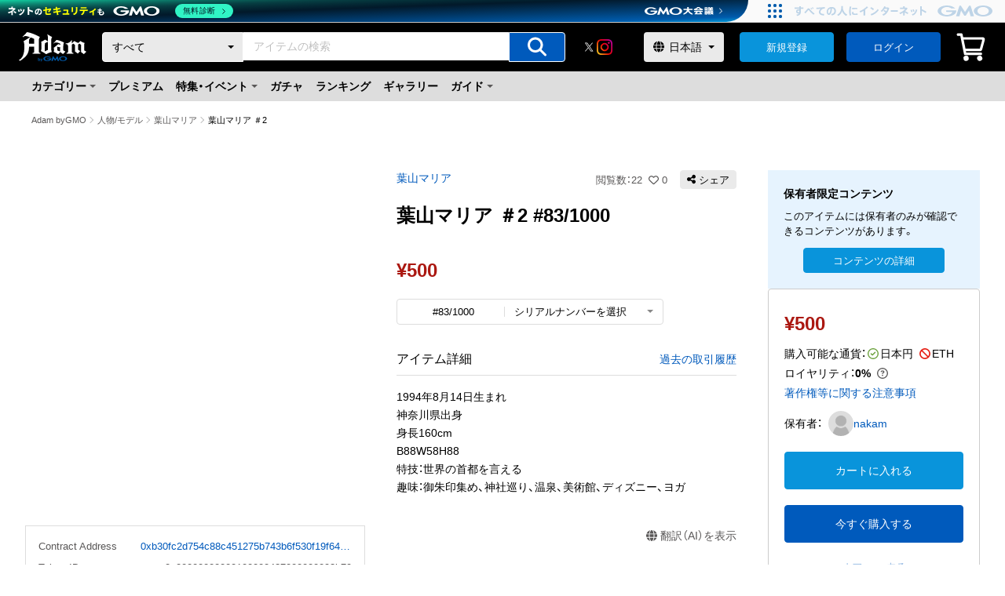

--- FILE ---
content_type: application/javascript; charset=UTF-8
request_url: https://adam.jp/_next/static/chunks/7808-9ff25cde09cd2b82.js
body_size: 16888
content:
"use strict";(self.webpackChunk_N_E=self.webpackChunk_N_E||[]).push([[7808],{58860:function(e,a,s){var t=s(85893),i=s(40645),r=s.n(i),n=s(67294),l=s(19540);let o=new String(`.circle.jsx-87e7309361818b36{width:100%;height:100%;-webkit-border-radius:50%;-moz-border-radius:50%;border-radius:50%;-o-object-fit:cover;object-fit:cover}.square-cover.jsx-87e7309361818b36{-o-object-fit:cover;object-fit:cover;width:100%;height:100%}.square.jsx-87e7309361818b36{-o-object-fit:contain;object-fit:contain;width:100%;height:100%}.square-selector.jsx-87e7309361818b36{-o-object-fit:cover;object-fit:cover;width:100%;height:100%;border:1px solid ${l.$.ix}}`);o.__hash="87e7309361818b36";let c=function(){let e=arguments.length>0&&void 0!==arguments[0]?arguments[0]:"square";switch(e){case"circle":return"circle";case"square-cover":return"square-cover";case"square":return"square";case"square-selector":return"square-selector";case"auto":return"auto"}};a.Z=e=>{let{imageShapeType:a,...s}=e;return(0,t.jsxs)(n.Fragment,{children:[(0,t.jsx)("img",{decoding:"async",...s,className:`jsx-${o.__hash} `+(s&&null!=s.className&&s.className||c(a)||"")}),(0,t.jsx)(r(),{id:o.__hash,children:o})]})}},29015:function(e,a,s){var t=s(85893),i=s(40645),r=s.n(i),n=s(67294),l=s(19540);let o=new String(`input.jsx-6192621fc941127a{font-size:1.6rem;border:1px solid ${l.$.CZ};padding:8px 12px;width:100%;-webkit-border-radius:4px;-moz-border-radius:4px;border-radius:4px;-webkit-appearance:none;color:${l.$.Sn};-webkit-box-flex:1;-webkit-flex:1 0 0%;-moz-box-flex:1;-ms-flex:1 0 0%;flex:1 0 0%}input[type="text"].jsx-6192621fc941127a:focus,input[type="password"].jsx-6192621fc941127a:focus,input[type="email"].jsx-6192621fc941127a:focus,input[type="number"].jsx-6192621fc941127a:focus,input[type="tel"].jsx-6192621fc941127a:focus{outline:none;border-color:${l.$.UQ}}input[type="number"].jsx-6192621fc941127a::-webkit-outer-spin-button,input[type="number"].jsx-6192621fc941127a::-webkit-inner-spin-button{-webkit-appearance:none;margin:0}input[type="number"].jsx-6192621fc941127a{-moz-appearance:textfield}input[type="number"].jsx-6192621fc941127a:disabled{background:${l.$._q};border-color:${l.$.wy}}input[type="checkbox"].jsx-6192621fc941127a{display:block;width:20px;height:20px;-webkit-flex-shrink:0;-ms-flex-negative:0;flex-shrink:0;margin:0;padding:0;background:none;border:none;-webkit-border-radius:0;-moz-border-radius:0;border-radius:0;outline:none;-webkit-appearance:none;-moz-appearance:none;-ms-appearance:none;appearance:none;vertical-align:middle;position:relative;margin-right:6px;cursor:pointer}input[type="checkbox"].jsx-6192621fc941127a::before,input[type="checkbox"].jsx-6192621fc941127a::after{content:"";display:block;position:absolute}input[type="checkbox"].jsx-6192621fc941127a::before{top:50%;left:0;width:20px;height:20px;-webkit-border-radius:4px;-moz-border-radius:4px;border-radius:4px;background-color:${l.$.ix};border:1px solid ${l.$.fr};content:"";-webkit-transform:translate(0,-50%);-moz-transform:translate(0,-50%);-ms-transform:translate(0,-50%);-o-transform:translate(0,-50%);transform:translate(0,-50%)}input[type="checkbox"].jsx-6192621fc941127a::after{opacity:0;top:50%;left:0;width:9px;height:13px;margin-top:-4px;margin-left:1px;border-right:4px solid ${l.$.UQ};border-bottom:4px solid ${l.$.UQ};-webkit-transform:rotate(45deg)translate(0,-50%);-moz-transform:rotate(45deg)translate(0,-50%);-ms-transform:rotate(45deg)translate(0,-50%);-o-transform:rotate(45deg)translate(0,-50%);transform:rotate(45deg)translate(0,-50%)}input[type="checkbox"].jsx-6192621fc941127a:checked::after{opacity:1}input.jsx-6192621fc941127a::-webkit-input-placeholder{font-size:1.4rem;color:${l.$.fr}}input.jsx-6192621fc941127a:-moz-placeholder{font-size:1.4rem;color:${l.$.fr}}input.jsx-6192621fc941127a::-moz-placeholder{font-size:1.4rem;color:${l.$.fr}}input.jsx-6192621fc941127a:-ms-input-placeholder{font-size:1.4rem;color:${l.$.fr}}input.jsx-6192621fc941127a::-ms-input-placeholder{font-size:1.4rem;color:${l.$.fr}}input.jsx-6192621fc941127a::placeholder{font-size:1.4rem;color:${l.$.fr}}.-input-type-password.jsx-6192621fc941127a{padding:8px 38px 8px 12px}.-input-error.jsx-6192621fc941127a{border-color:${l.$.xH}}.-input-size-s.jsx-6192621fc941127a{padding:4px 12px}.-input-appearance-trailing.jsx-6192621fc941127a{padding-right:40px}`);o.__hash="6192621fc941127a";let c=function(){let e=arguments.length>0&&void 0!==arguments[0]?arguments[0]:"text";switch(e){case"text":return{type:"text"};case"email":return{type:"email",maxLength:255,inputMode:"email"};case"password":return{type:"password",maxLength:100};case"telephone":return{type:"tel",maxLength:13};case"2fa":return{type:"tel",maxLength:6,autoComplete:"off",inputMode:"tel"};case"number":return{type:"number"};case"numeric":return{type:"text",inputMode:"numeric"};case"percentage":return{type:"number",step:"0.01",min:"0",max:"100"};case"yen":return{type:"text",inputMode:"numeric",maxLength:16};case"date":return{type:"date"};case"time":return{type:"time"};case"checkbox":return{type:"checkbox"};default:return{}}};a.Z=e=>{let{innerRef:a,type:s,...i}=e;return(0,t.jsxs)(n.Fragment,{children:[(0,t.jsx)("input",{...c(s),...i,ref:a,className:`jsx-${o.__hash} `+(i&&null!=i.className&&i.className||"")}),(0,t.jsx)(r(),{id:o.__hash,children:o})]})}},73854:function(e,a,s){var t=s(85893),i=s(40645),r=s.n(i),n=s(67294);let l=new String("img.jsx-dd53140b16439cf4{max-width:100%;height:auto;margin:0 auto}");l.__hash="dd53140b16439cf4";let o=function(){let e=arguments.length>0&&void 0!==arguments[0]?arguments[0]:"vertical";switch(e){case"vertical":return"https://contents.adam.jp/images/assets/logo.svg";case"horizontal":case"header":return"https://contents.adam.jp/images/assets/logo-header.svg";case"header-white":return"https://contents.adam.jp/images/assets/logo-header-white.svg"}};a.Z=e=>{let{logoType:a,...s}=e;return(0,t.jsxs)(n.Fragment,{children:[(0,t.jsx)("img",{...s,src:o(a),alt:"Adam byGMO",className:`jsx-${l.__hash} `+(s&&null!=s.className&&s.className||"")}),(0,t.jsx)(r(),{id:l.__hash,children:l})]})}},29973:function(e,a,s){var t=s(85893),i=s(40645),r=s.n(i),n=s(41664),l=s.n(n),o=s(67294),c=s(19540);let d=new String(`a.jsx-5e0af281be8db893{width:100%;display:block}a.jsx-5e0af281be8db893:hover{color:${c.$.UQ}}`);d.__hash="5e0af281be8db893",a.Z=e=>{let{children:a,...s}=e,{onClick:i,href:n,...c}=s;return(0,t.jsxs)(o.Fragment,{children:[(0,t.jsx)(l(),{href:n,passHref:!0,legacyBehavior:!0,children:(0,t.jsx)("a",{...c,onClick:i,className:`jsx-${d.__hash} `+(c&&null!=c.className&&c.className||""),children:a})}),(0,t.jsx)(r(),{id:d.__hash,children:d})]})}},69248:function(e,a,s){var t=s(85893),i=s(40645),r=s.n(i),n=s(5233),l=s(67294),o=s(19540),c=s(97741),d=s(2595);let x=new String(`.button.jsx-1cd763d120a8262{width:100%;height:100%;position:relative;cursor:pointer}.button__icon.jsx-1cd763d120a8262{font-size:2.4rem;position:absolute;top:50%;left:50%;-webkit-transform:translate(-50%,-50%);-moz-transform:translate(-50%,-50%);-ms-transform:translate(-50%,-50%);-o-transform:translate(-50%,-50%);transform:translate(-50%,-50%);pointer-events:none;color:${o.$.ix}}input.jsx-1cd763d120a8262{width:100%;height:100%;min-height:36px;-webkit-border-radius:0 4px 4px 0;-moz-border-radius:0 4px 4px 0;border-radius:0 4px 4px 0;border:1px solid ${o.$.ix};background-color:${o.$.UQ};cursor:pointer}input.jsx-1cd763d120a8262:hover{-webkit-transition:all.2s;-moz-transition:all.2s;-o-transition:all.2s;transition:all.2s;background-color:${o.$.us}}`);x.__hash="1cd763d120a8262",a.Z=e=>{let{...a}=e,{t:s}=(0,n.$G)("locale");return(0,t.jsxs)(l.Fragment,{children:[(0,t.jsxs)("div",{className:`jsx-${x.__hash} button`,children:[(0,t.jsx)("span",{className:`jsx-${x.__hash} button__icon`,children:(0,t.jsx)(d.Z,{icon:c.Dc})}),(0,t.jsx)("input",{type:"submit",value:"",...a,"aria-label":s("アイテムの検索"),className:`jsx-${x.__hash} `+(a&&null!=a.className&&a.className||"")})]}),(0,t.jsx)(r(),{id:x.__hash,children:x})]})}},75061:function(e,a,s){var t=s(85893),i=s(40645),r=s.n(i),n=s(67294),l=s(19540);let o=new String(`span.jsx-c5395de2989c78b4{color:${l.$.UQ};-webkit-transition:all.2s;-moz-transition:all.2s;-o-transition:all.2s;transition:all.2s;cursor:pointer}span.jsx-c5395de2989c78b4:hover{color:${l.$.us}}.-textButton-color-gray.jsx-c5395de2989c78b4{color:${l.$.di}}.-textButton-size-s.jsx-c5395de2989c78b4{font-size:1.3rem}`);o.__hash="c5395de2989c78b4",a.Z=e=>{let{children:a,...s}=e;return(0,t.jsxs)(n.Fragment,{children:[(0,t.jsx)("span",{...s,className:`jsx-${o.__hash} `+(s&&null!=s.className&&s.className||""),children:a}),(0,t.jsx)(r(),{id:o.__hash,children:o})]})}},89139:function(e,a,s){var t=s(85893),i=s(40645),r=s.n(i),n=s(41664),l=s.n(n),o=s(67294),c=s(19540),d=s(10358),x=s(23480),h=s(58860);let p=new String(`.cart.jsx-1807e8af3080064a{position:relative;width:38px;height:auto}.cart.jsx-1807e8af3080064a img:hover{opacity:.8}.cart.jsx-1807e8af3080064a .jsx-1807e8af3080064a:hover span.jsx-1807e8af3080064a{background:${c.$.bL}}span.jsx-1807e8af3080064a{width:24px;height:24px;-webkit-border-radius:50%;-moz-border-radius:50%;border-radius:50%;font-size:1.2rem;background:${c.$.UQ};position:absolute;top:-2px;right:-4px;border:2px solid ${c.$._q};z-index:3;color:${c.$.ix};display:-webkit-box;display:-webkit-flex;display:-moz-box;display:-ms-flexbox;display:flex;-webkit-box-align:center;-webkit-align-items:center;-moz-box-align:center;-ms-flex-align:center;align-items:center;-webkit-box-pack:center;-webkit-justify-content:center;-moz-box-pack:center;-ms-flex-pack:center;justify-content:center}.tooltip.jsx-1807e8af3080064a{position:relative}.tooltip.jsx-1807e8af3080064a::after{content:attr(data-tooltip);display:block;width:60px;position:absolute;left:50%;bottom:-32px;text-align:center;-webkit-transform:translatey(-50%)translatex(-50%);-moz-transform:translatey(-50%)translatex(-50%);-ms-transform:translatey(-50%)translatex(-50%);-o-transform:translatey(-50%)translatex(-50%);transform:translatey(-50%)translatex(-50%);background:${c.$.wy};color:${c.$.Sn};border:1px solid ${c.$.wy};-webkit-border-radius:8px;-moz-border-radius:8px;border-radius:8px;padding:0 4px;-webkit-box-shadow:0 4px 4px rgba(0,0,0,.2);-moz-box-shadow:0 4px 4px rgba(0,0,0,.2);box-shadow:0 4px 4px rgba(0,0,0,.2);font-size:1.1rem;-webkit-transition:all.3s ease 0s;-moz-transition:all.3s ease 0s;-o-transition:all.3s ease 0s;transition:all.3s ease 0s;opacity:0;z-index:-1}.tooltip.jsx-1807e8af3080064a:hover::after{bottom:-28px;-webkit-transition:all.3s ease.5s;-moz-transition:all.3s ease.5s;-o-transition:all.3s ease.5s;transition:all.3s ease.5s;opacity:1;z-index:1}`);p.__hash="1807e8af3080064a";let m=new String(`.cart.jsx-4c865db6b85fe75e{position:relative;width:34px;height:auto}span.jsx-4c865db6b85fe75e{width:24px;height:24px;-webkit-border-radius:50%;-moz-border-radius:50%;border-radius:50%;font-size:1.2rem;background:${c.$.UQ};position:absolute;top:-2px;right:-4px;border:2px solid ${c.$._q};z-index:3;color:${c.$.ix};display:-webkit-box;display:-webkit-flex;display:-moz-box;display:-ms-flexbox;display:flex;-webkit-box-align:center;-webkit-align-items:center;-moz-box-align:center;-ms-flex-align:center;align-items:center;-webkit-box-pack:center;-webkit-justify-content:center;-moz-box-pack:center;-ms-flex-pack:center;justify-content:center}`);m.__hash="4c865db6b85fe75e",a.Z=e=>{let{cartCount:a,lpCartInfo:s}=e,i=(0,d.Z)(p,m),n={},c={},b="/mypage/cart";return s&&(n={backgroundColor:s.backgroundColor,color:s.color,border:`2px solid ${s.backgroundColor}`},c={filter:"invert(1)"},b=`${b}?lp=${s.lpPlanningName}`),(0,t.jsxs)(o.Fragment,{children:[(0,t.jsx)("div",{className:`jsx-${i.__hash} cart`,children:(0,t.jsx)(l(),{href:b,children:(0,t.jsxs)("div",{className:`jsx-${i.__hash}`,children:[a>0&&(0,t.jsx)("span",{style:n,className:`jsx-${i.__hash}`,children:Math.min(a,x.m1)}),(0,t.jsx)("div",{"data-tooltip":"Cart",className:`jsx-${i.__hash} tooltip`,children:(0,t.jsx)(h.Z,{src:"https://contents.adam.jp/images/assets/icon-cart.svg",alt:"Cart",style:c})})]})})}),(0,t.jsx)(r(),{id:i.__hash,children:i})]})}},79141:function(e,a,s){var t=s(85893),i=s(40645),r=s.n(i),n=s(41664),l=s.n(n),o=s(67294),c=s(58860);let d=new String('a.jsx-16f264f0ec6c47f0{position:relative;display:inline-block}.-imageLink-size-w20.jsx-16f264f0ec6c47f0{width:20px;height:auto}.-imageLink-size-w24.jsx-16f264f0ec6c47f0{width:24px;height:auto}.-imageLink-size-w40.jsx-16f264f0ec6c47f0{width:40px;height:auto}.-imageLink-h100p.jsx-16f264f0ec6c47f0{height:100%}@media screen and (min-width:768px){a.jsx-16f264f0ec6c47f0:hover::before{display:block;position:absolute;top:0;right:0;bottom:0;left:0;background:rgba(255,255,255,.3);content:"";pointer-events:none}.-imageLink-hover-opacity.jsx-16f264f0ec6c47f0:hover{opacity:.8}.-imageLink-hover-opacity.jsx-16f264f0ec6c47f0:hover::before{display:none}}');d.__hash="16f264f0ec6c47f0",a.Z=e=>{let{className:a,...s}=e,{onClick:i,...n}=s;return(0,t.jsxs)(o.Fragment,{children:[(0,t.jsx)(l(),{...s,passHref:!0,legacyBehavior:!0,children:(0,t.jsx)("a",{...n,onClick:i,className:`jsx-${d.__hash} `+(a||""),children:(0,t.jsx)(c.Z,{...s})})}),(0,t.jsx)(r(),{id:d.__hash,children:d})]})}},27969:function(e,a,s){var t=s(85893),i=s(40645),r=s.n(i),n=s(41664),l=s.n(n),o=s(67294),c=s(73854);let d=new String("a.jsx-97dc143617f008de:hover img{opacity:.8}");d.__hash="97dc143617f008de",a.Z=e=>{let{logoProps:a,linkProps:s,ariaLabel:i}=e;return(0,t.jsxs)(o.Fragment,{children:[(0,t.jsx)(l(),{...s,legacyBehavior:!0,children:(0,t.jsx)("a",{"aria-label":i,className:`jsx-${d.__hash}`,children:(0,t.jsx)(c.Z,{...a})})}),(0,t.jsx)(r(),{id:d.__hash,children:d})]})}},14029:function(e,a,s){s.d(a,{e_:function(){return C},ZP:function(){return A},wS:function(){return Z}});var t=s(85893),i=s(40645),r=s.n(i),n=s(11163),l=s(67294),o=s(67421),c=s(19540),d=s(10358),x=s(29973),h=s(5233),p=s(77610);let m=new String(`.menuWrap.jsx-a8b7ca9c22b6f42{position:relative;background:${c.$.wy};-webkit-box-shadow:0 3px 6px 0 rgba(0,0,0,.2);-moz-box-shadow:0 3px 6px 0 rgba(0,0,0,.2);box-shadow:0 3px 6px 0 rgba(0,0,0,.2)}.menuWrap.jsx-a8b7ca9c22b6f42::after{content:"";display:inline-block;border-style:solid;border-width:0 8px 8px 8px;border-color:transparent transparent ${c.$.wy};width:0;height:0;position:absolute;top:-4px;left:12px;-webkit-transform:translatey(-50%);-moz-transform:translatey(-50%);-ms-transform:translatey(-50%);-o-transform:translatey(-50%);transform:translatey(-50%)}li.jsx-a8b7ca9c22b6f42{position:relative;border-bottom:1px solid ${c.$.P6};font-weight:600}li.jsx-a8b7ca9c22b6f42::after{content:"";border:0;border-top:solid 2px ${c.$.fr};border-right:solid 2px ${c.$.fr};display:inline-block;width:8px;height:8px;position:absolute;top:50%;right:20px;-webkit-transform:translatey(-50%)rotate(45deg);-moz-transform:translatey(-50%)rotate(45deg);-ms-transform:translatey(-50%)rotate(45deg);-o-transform:translatey(-50%)rotate(45deg);transform:translatey(-50%)rotate(45deg)}li.jsx-a8b7ca9c22b6f42 a{display:block;padding:12px 32px 12px 24px;color:${c.$.Sn}}li.jsx-a8b7ca9c22b6f42 a:hover{color:${c.$.UQ};background:${c.$.P6}}`);m.__hash="a8b7ca9c22b6f42";var b=e=>{let{categories:a}=e,{t:s}=(0,h.$G)("locale");return(0,t.jsxs)(l.Fragment,{children:[(0,t.jsx)("div",{className:`jsx-${m.__hash} menuWrap`,children:(0,t.jsx)("ul",{className:`jsx-${m.__hash}`,children:a.map(e=>(0,t.jsx)("li",{className:`jsx-${m.__hash}`,children:(0,t.jsx)(p.Z,{href:Z(e.id),children:s(e.title)})},e.id))})}),(0,t.jsx)(r(),{id:m.__hash,children:m})]})},g=s(75061),f=s(52376);let j=new String(`.panelArea.jsx-89fd0a966185e123{position:fixed;top:100%;left:0;width:100%;height:100%;z-index:999999999;-webkit-transition:all.4s;-moz-transition:all.4s;-o-transition:all.4s;transition:all.4s;visibility:hidden;overflow:auto;-webkit-overflow-scrolling:touch}.panelArea.jsx-89fd0a966185e123::-webkit-scrollbar{display:none}.panelArea.active.jsx-89fd0a966185e123{top:0;visibility:visible}.panelMain.jsx-89fd0a966185e123{position:absolute;top:0;left:0;width:100%;height:100%;overflow:auto;background-color:${c.$.ix}}.panelMainTitle.jsx-89fd0a966185e123{text-align:left;padding:12px 20px;background-color:${c.$._q}}.panelClose.jsx-89fd0a966185e123{position:absolute;top:12px;right:24px;font-weight:normal}.panelTitle.jsx-89fd0a966185e123{margin-bottom:8px;display:-webkit-box;display:-webkit-flex;display:-moz-box;display:-ms-flexbox;display:flex;-webkit-box-pack:justify;-webkit-justify-content:space-between;-moz-box-pack:justify;-ms-flex-pack:justify;justify-content:space-between}.panelTitle.jsx-89fd0a966185e123 span.jsx-89fd0a966185e123{font-size:14px;font-weight:normal}.panelMenu.jsx-89fd0a966185e123{padding-bottom:16px;text-align:left}li.jsx-89fd0a966185e123{position:relative;border-bottom:1px solid ${c.$.wy};font-weight:600}li.jsx-89fd0a966185e123::after{content:"";border:0;border-top:solid 2px ${c.$.CZ};border-right:solid 2px ${c.$.CZ};display:inline-block;width:8px;height:8px;position:absolute;top:50%;right:20px;-webkit-transform:translatey(-50%)rotate(45deg);-moz-transform:translatey(-50%)rotate(45deg);-ms-transform:translatey(-50%)rotate(45deg);-o-transform:translatey(-50%)rotate(45deg);transform:translatey(-50%)rotate(45deg)}li.jsx-89fd0a966185e123 a{display:block;padding:12px 32px 12px 24px;color:${c.$.Sn}}`);j.__hash="89fd0a966185e123";var _=e=>{let{onClick:a,isOpenModal:s,categories:i}=e,{t:n}=(0,h.$G)("locale");return(0,t.jsxs)(l.Fragment,{children:[(0,t.jsx)("div",{className:`jsx-${j.__hash} panelArea ${s&&"active"}`,children:(0,t.jsxs)("div",{className:`jsx-${j.__hash} panelMain`,children:[(0,t.jsx)("div",{className:`jsx-${j.__hash} panelClose`,children:(0,t.jsx)(g.Z,{onClick:a,children:n("閉じる")})}),(0,t.jsx)("div",{className:`jsx-${j.__hash} panelMainTitle`,children:(0,t.jsx)(f.Z,{type:"h3",className:"-title-size-m",children:n("カテゴリー")})}),(0,t.jsx)("div",{className:`jsx-${j.__hash} panelMenu`,children:(0,t.jsx)("ul",{className:`jsx-${j.__hash}`,children:i.map(e=>(0,t.jsx)("li",{className:`jsx-${j.__hash}`,children:(0,t.jsx)(p.Z,{href:Z(e.id),onClick:a,children:n(e.title)})},e.id))})})]})}),(0,t.jsx)(r(),{id:j.__hash,children:j})]})};let u=new String(`.menuWrap.jsx-a8b7ca9c22b6f42{position:relative;background:${c.$.wy};-webkit-box-shadow:0 3px 6px 0 rgba(0,0,0,.2);-moz-box-shadow:0 3px 6px 0 rgba(0,0,0,.2);box-shadow:0 3px 6px 0 rgba(0,0,0,.2)}.menuWrap.jsx-a8b7ca9c22b6f42::after{content:"";display:inline-block;border-style:solid;border-width:0 8px 8px 8px;border-color:transparent transparent ${c.$.wy};width:0;height:0;position:absolute;top:-4px;left:12px;-webkit-transform:translatey(-50%);-moz-transform:translatey(-50%);-ms-transform:translatey(-50%);-o-transform:translatey(-50%);transform:translatey(-50%)}li.jsx-a8b7ca9c22b6f42{position:relative;border-bottom:1px solid ${c.$.P6};font-weight:600}li.jsx-a8b7ca9c22b6f42::after{content:"";border:0;border-top:solid 2px ${c.$.fr};border-right:solid 2px ${c.$.fr};display:inline-block;width:8px;height:8px;position:absolute;top:50%;right:20px;-webkit-transform:translatey(-50%)rotate(45deg);-moz-transform:translatey(-50%)rotate(45deg);-ms-transform:translatey(-50%)rotate(45deg);-o-transform:translatey(-50%)rotate(45deg);transform:translatey(-50%)rotate(45deg)}li.jsx-a8b7ca9c22b6f42 a{display:block;padding:12px 32px 12px 24px;color:${c.$.Sn}}li.jsx-a8b7ca9c22b6f42 a:hover{color:${c.$.UQ};background:${c.$.P6}}`);u.__hash="a8b7ca9c22b6f42";var y=e=>{let{guides:a}=e,{t:s}=(0,h.$G)("locale");return(0,t.jsxs)(l.Fragment,{children:[(0,t.jsx)("div",{className:`jsx-${u.__hash} menuWrap`,children:(0,t.jsx)("ul",{className:`jsx-${u.__hash}`,children:a.map((e,a)=>(0,t.jsx)("li",{className:`jsx-${u.__hash}`,children:(0,t.jsx)(p.Z,{href:e.url,children:s(e.title)})},a))})}),(0,t.jsx)(r(),{id:u.__hash,children:u})]})};let k=new String(`.panelArea.jsx-89fd0a966185e123{position:fixed;top:100%;left:0;width:100%;height:100%;z-index:999999999;-webkit-transition:all.4s;-moz-transition:all.4s;-o-transition:all.4s;transition:all.4s;visibility:hidden;overflow:auto;-webkit-overflow-scrolling:touch}.panelArea.jsx-89fd0a966185e123::-webkit-scrollbar{display:none}.panelArea.active.jsx-89fd0a966185e123{top:0;visibility:visible}.panelMain.jsx-89fd0a966185e123{position:absolute;top:0;left:0;width:100%;height:100%;overflow:auto;background-color:${c.$.ix}}.panelMainTitle.jsx-89fd0a966185e123{text-align:left;padding:12px 20px;background-color:${c.$._q}}.panelClose.jsx-89fd0a966185e123{position:absolute;top:12px;right:24px;font-weight:normal}.panelTitle.jsx-89fd0a966185e123{margin-bottom:8px;display:-webkit-box;display:-webkit-flex;display:-moz-box;display:-ms-flexbox;display:flex;-webkit-box-pack:justify;-webkit-justify-content:space-between;-moz-box-pack:justify;-ms-flex-pack:justify;justify-content:space-between}.panelTitle.jsx-89fd0a966185e123 span.jsx-89fd0a966185e123{font-size:14px;font-weight:normal}.panelMenu.jsx-89fd0a966185e123{padding-bottom:16px;text-align:left}li.jsx-89fd0a966185e123{position:relative;border-bottom:1px solid ${c.$.wy};font-weight:600}li.jsx-89fd0a966185e123::after{content:"";border:0;border-top:solid 2px ${c.$.CZ};border-right:solid 2px ${c.$.CZ};display:inline-block;width:8px;height:8px;position:absolute;top:50%;right:20px;-webkit-transform:translatey(-50%)rotate(45deg);-moz-transform:translatey(-50%)rotate(45deg);-ms-transform:translatey(-50%)rotate(45deg);-o-transform:translatey(-50%)rotate(45deg);transform:translatey(-50%)rotate(45deg)}li.jsx-89fd0a966185e123 a{display:block;padding:12px 32px 12px 24px;color:${c.$.Sn}}`);k.__hash="89fd0a966185e123";var w=e=>{let{onClick:a,isOpenModal:s,guides:i}=e,{t:n}=(0,h.$G)("locale");return(0,t.jsxs)(l.Fragment,{children:[(0,t.jsx)("div",{className:`jsx-${k.__hash} panelArea ${s&&"active"}`,children:(0,t.jsxs)("div",{className:`jsx-${k.__hash} panelMain`,children:[(0,t.jsx)("div",{className:`jsx-${k.__hash} panelClose`,children:(0,t.jsx)(g.Z,{onClick:a,children:n("閉じる")})}),(0,t.jsx)("div",{className:`jsx-${k.__hash} panelMainTitle`,children:(0,t.jsx)(f.Z,{type:"h3",className:"-title-size-m",children:n("ガイド")})}),(0,t.jsx)("div",{className:`jsx-${k.__hash} panelMenu`,children:(0,t.jsx)("ul",{className:`jsx-${k.__hash}`,children:i.map((e,a)=>(0,t.jsx)("li",{className:`jsx-${k.__hash}`,children:(0,t.jsx)(p.Z,{href:e.url,children:n(e.title)})},a))})})]})}),(0,t.jsx)(r(),{id:k.__hash,children:k})]})};let $=new String(`.menuWrap.jsx-4da103a2cbd7d2a0{position:relative;background:${c.$.wy};-webkit-box-shadow:0 3px 6px 0 rgba(0,0,0,.2);-moz-box-shadow:0 3px 6px 0 rgba(0,0,0,.2);box-shadow:0 3px 6px 0 rgba(0,0,0,.2)}.menuWrap.jsx-4da103a2cbd7d2a0::after{content:"";display:inline-block;border-style:solid;border-width:0 8px 8px 8px;border-color:transparent transparent ${c.$.di};width:0;height:0;position:absolute;top:-4px;left:12px;-webkit-transform:translatey(-50%);-moz-transform:translatey(-50%);-ms-transform:translatey(-50%);-o-transform:translatey(-50%);transform:translatey(-50%)}.specialTitle.jsx-4da103a2cbd7d2a0{color:${c.$.ix};background:${c.$.di};padding:10px 24px;font-weight:600}.list.jsx-4da103a2cbd7d2a0{position:relative;border-bottom:1px solid ${c.$.P6};font-weight:600}.list.jsx-4da103a2cbd7d2a0::after{content:"";border:0;border-top:solid 2px ${c.$.fr};border-right:solid 2px ${c.$.fr};display:inline-block;width:8px;height:8px;position:absolute;top:50%;right:20px;-webkit-transform:translatey(-50%)rotate(45deg);-moz-transform:translatey(-50%)rotate(45deg);-ms-transform:translatey(-50%)rotate(45deg);-o-transform:translatey(-50%)rotate(45deg);transform:translatey(-50%)rotate(45deg)}.list.jsx-4da103a2cbd7d2a0 a{display:block;padding:12px 32px 12px 24px;color:${c.$.Sn}}.list.jsx-4da103a2cbd7d2a0 a:hover{color:${c.$.UQ};background:${c.$.P6}}`);$.__hash="4da103a2cbd7d2a0";var v=e=>{let{categories:a}=e,{t:s}=(0,h.$G)("locale");return(0,t.jsxs)(l.Fragment,{children:[(0,t.jsx)("div",{className:`jsx-${$.__hash} menuWrap`,children:(0,t.jsxs)("ul",{className:`jsx-${$.__hash}`,children:[(0,t.jsx)("li",{className:`jsx-${$.__hash}`,children:(0,t.jsxs)("dl",{className:`jsx-${$.__hash}`,children:[(0,t.jsx)("dt",{className:`jsx-${$.__hash} specialTitle`,children:s("特集")}),(0,t.jsx)("dd",{className:`jsx-${$.__hash}`,children:(0,t.jsx)("ul",{className:`jsx-${$.__hash}`,children:a.map(e=>(0,t.jsx)("li",{className:`jsx-${$.__hash} list`,children:(0,t.jsx)(p.Z,{href:Z(e.id),children:s(e.title)})},e.id))})})]})}),(0,t.jsx)("li",{className:`jsx-${$.__hash}`,children:(0,t.jsxs)("dl",{className:`jsx-${$.__hash}`,children:[(0,t.jsx)("dt",{className:`jsx-${$.__hash} specialTitle`,children:s("イベント")}),(0,t.jsx)("dd",{className:`jsx-${$.__hash}`,children:(0,t.jsxs)("ul",{className:`jsx-${$.__hash}`,children:[(0,t.jsx)("li",{className:`jsx-${$.__hash} list`,children:(0,t.jsx)("a",{href:"/guide/special/adam_theater/",target:"_blank",rel:"noopener noreferrer",className:`jsx-${$.__hash}`,children:s("全力アピール")})}),(0,t.jsx)("li",{className:`jsx-${$.__hash} list`,children:(0,t.jsx)("a",{href:"https://adam.jp/guide/special/totemo/index.html",target:"_blank",rel:"noopener noreferrer",className:`jsx-${$.__hash}`,children:s("NFTイベント動画")})})]})})]})})]})}),(0,t.jsx)(r(),{id:$.__hash,children:$})]})};let N=new String(`.panelArea.jsx-89fd0a966185e123{position:fixed;top:100%;left:0;width:100%;height:100%;z-index:999999999;-webkit-transition:all.4s;-moz-transition:all.4s;-o-transition:all.4s;transition:all.4s;visibility:hidden;overflow:auto;-webkit-overflow-scrolling:touch}.panelArea.jsx-89fd0a966185e123::-webkit-scrollbar{display:none}.panelArea.active.jsx-89fd0a966185e123{top:0;visibility:visible}.panelMain.jsx-89fd0a966185e123{position:absolute;top:0;left:0;width:100%;height:100%;overflow:auto;background-color:${c.$.ix}}.panelMainTitle.jsx-89fd0a966185e123{text-align:left;padding:12px 20px;background-color:${c.$._q}}.panelClose.jsx-89fd0a966185e123{position:absolute;top:12px;right:24px;font-weight:normal}.panelTitle.jsx-89fd0a966185e123{margin-bottom:8px;display:-webkit-box;display:-webkit-flex;display:-moz-box;display:-ms-flexbox;display:flex;-webkit-box-pack:justify;-webkit-justify-content:space-between;-moz-box-pack:justify;-ms-flex-pack:justify;justify-content:space-between}.panelTitle.jsx-89fd0a966185e123 span.jsx-89fd0a966185e123{font-size:14px;font-weight:normal}.panelMenu.jsx-89fd0a966185e123{padding-bottom:16px;text-align:left}li.jsx-89fd0a966185e123{position:relative;border-bottom:1px solid ${c.$.wy};font-weight:600}li.jsx-89fd0a966185e123::after{content:"";border:0;border-top:solid 2px ${c.$.CZ};border-right:solid 2px ${c.$.CZ};display:inline-block;width:8px;height:8px;position:absolute;top:50%;right:20px;-webkit-transform:translatey(-50%)rotate(45deg);-moz-transform:translatey(-50%)rotate(45deg);-ms-transform:translatey(-50%)rotate(45deg);-o-transform:translatey(-50%)rotate(45deg);transform:translatey(-50%)rotate(45deg)}li.jsx-89fd0a966185e123 a{display:block;padding:12px 32px 12px 24px;color:${c.$.Sn}}`);N.__hash="89fd0a966185e123";var z=e=>{let{onClick:a,isOpenModal:s,categories:i}=e,{t:n}=(0,h.$G)("locale");return(0,t.jsxs)(l.Fragment,{children:[(0,t.jsx)("div",{className:`jsx-${N.__hash} panelArea ${s&&"active"}`,children:(0,t.jsxs)("div",{className:`jsx-${N.__hash} panelMain`,children:[(0,t.jsx)("div",{className:`jsx-${N.__hash} panelClose`,children:(0,t.jsx)(g.Z,{onClick:a,children:n("閉じる")})}),(0,t.jsxs)("div",{className:`jsx-${N.__hash} panelMenu`,children:[(0,t.jsxs)("dl",{className:`jsx-${N.__hash}`,children:[(0,t.jsx)("dt",{className:`jsx-${N.__hash} panelMainTitle`,children:(0,t.jsx)(f.Z,{type:"h3",className:"-title-size-m",children:n("特集")})}),(0,t.jsx)("dd",{className:`jsx-${N.__hash}`,children:(0,t.jsx)("ul",{className:`jsx-${N.__hash}`,children:i.map(e=>(0,t.jsx)("li",{className:`jsx-${N.__hash}`,children:(0,t.jsx)(p.Z,{href:Z(e.id),onClick:a,children:n(e.title)})},e.id))})})]}),(0,t.jsxs)("dl",{className:`jsx-${N.__hash}`,children:[(0,t.jsx)("dt",{className:`jsx-${N.__hash} panelMainTitle`,children:(0,t.jsx)(f.Z,{type:"h3",className:"-title-size-m",children:n("イベント")})}),(0,t.jsx)("dd",{className:`jsx-${N.__hash}`,children:(0,t.jsxs)("ul",{className:`jsx-${N.__hash}`,children:[(0,t.jsx)("li",{className:`jsx-${N.__hash}`,children:(0,t.jsx)("a",{href:"/guide/special/adam_theater/",target:"_blank",rel:"noopener noreferrer",className:`jsx-${N.__hash}`,children:n("全力アピール")})}),(0,t.jsx)("li",{className:`jsx-${N.__hash}`,children:(0,t.jsx)("a",{href:"https://adam.jp/guide/special/totemo/index.html",target:"_blank",rel:"noopener noreferrer",className:`jsx-${N.__hash}`,children:n("NFTイベント動画")})})]})})]})]})]})}),(0,t.jsx)(r(),{id:N.__hash,children:N})]})};let M=new String(`ul.jsx-9e5e436063241fbd{display:-webkit-box;display:-webkit-flex;display:-moz-box;display:-ms-flexbox;display:flex;-webkit-box-align:center;-webkit-align-items:center;-moz-box-align:center;-ms-flex-align:center;align-items:center;background-color:${c.$.P6};padding:0 40px 0 32px}li.jsx-9e5e436063241fbd{cursor:pointer;line-height:1;font-weight:600;padding:0 8px}li.jsx-9e5e436063241fbd>a{padding:12px 0}.headerMenuMypage.jsx-9e5e436063241fbd{position:relative;padding:12px 12px 12px 0;z-index:4}.headerMenuMypage.jsx-9e5e436063241fbd::after{content:"";display:inline-block;border-top:4px solid ${c.$.di};border-left:4px solid transparent;border-right:4px solid transparent;width:0;height:0;position:absolute;top:50%;right:0;-webkit-transform:translatey(-50%);-moz-transform:translatey(-50%);-ms-transform:translatey(-50%);-o-transform:translatey(-50%);transform:translatey(-50%)}.headerMenuMypage__modal.jsx-9e5e436063241fbd{position:absolute;top:24px;left:0;width:240px;padding-top:14px}.spOnly.jsx-9e5e436063241fbd{display:none}`);M.__hash="9e5e436063241fbd";let L=new String(`ul.jsx-9cab1329ca474980{overflow-x:scroll;overflow-y:hidden;white-space:nowrap;background-color:${c.$.P6};padding:0 12px;-webkit-overflow-scrolling:touch;scrollbar-width:none}ul.jsx-9cab1329ca474980 .jsx-9cab1329ca474980::-webkit-scrollbar{display:none}li.jsx-9cab1329ca474980{display:inline-block;font-weight:600}li.jsx-9cab1329ca474980 a:hover{color:${c.$.Sn}}li.jsx-9cab1329ca474980>a{padding:8px 0}li.jsx-9cab1329ca474980>.headerMenuMypage.jsx-9cab1329ca474980{padding:8px 12px 8px 0}li.jsx-9cab1329ca474980+li.jsx-9cab1329ca474980{margin-left:12px}.headerMenuMypage.jsx-9cab1329ca474980{position:relative}.headerMenuMypage.jsx-9cab1329ca474980::after{content:"";display:inline-block;border-top:4px solid ${c.$.di};border-left:4px solid transparent;border-right:4px solid transparent;width:0;height:0;position:absolute;top:50%;right:0;-webkit-transform:translatey(-50%);-moz-transform:translatey(-50%);-ms-transform:translatey(-50%);-o-transform:translatey(-50%);transform:translatey(-50%)}.pcOnly.jsx-9cab1329ca474980{display:none}`);L.__hash="9cab1329ca474980";let C={tradingCards:"trading-cards",trending:"trending",animals:"animals",celebrity:"celebrity",pfp:"pfp"},Z=e=>{switch(e){case"8":return{pathname:`/categories/${C.tradingCards}`};case"10":return{pathname:"/collectibles"};case"11":return{pathname:"/premium"};case"19":return{pathname:`/categories/${C.trending}`};case"20":return{pathname:`/categories/${C.animals}`};case"21":return{pathname:`/categories/${C.celebrity}`};case"22":return{pathname:`/categories/${C.pfp}`};case"24":return{pathname:"/railways"};default:return{pathname:"/search",query:{categoryId:`${e}`,saleType:"flatrate"}}}};var A=e=>{let{categories:a,guides:s}=e,{t:i}=(0,o.$G)("locale"),c=(0,d.Z)(M,L),h=(0,n.useRouter)(),p={isMouseInsideCategory:!1,isMouseInsideSpecial:!1,isMouseInsideGuide:!1},[m,g]=(0,l.useState)(p),[f,j]=(0,l.useState)({isOpenCategoryModalPanel:!1,isOpenSpecialModalPanel:!1,isOpenGuideModalPanel:!1}),u=a.filter(e=>"normal"===e.type),k=a.filter(e=>"special"===e.type);return(0,l.useEffect)(()=>{g({isMouseInsideCategory:!1,isMouseInsideSpecial:!1,isMouseInsideGuide:!1})},[h]),(0,t.jsxs)(l.Fragment,{children:[(0,t.jsxs)("nav",{className:`jsx-${c.__hash}`,children:[(0,t.jsxs)("ul",{className:`jsx-${c.__hash}`,children:[(0,t.jsxs)("li",{className:`jsx-${c.__hash}`,children:[(0,t.jsxs)("div",{onMouseEnter:()=>{g({...p,isMouseInsideCategory:!0})},onMouseLeave:()=>{g({...m,isMouseInsideCategory:!1})},className:`jsx-${c.__hash} headerMenuMypage pcOnly`,children:[i("カテゴリー"),m.isMouseInsideCategory&&(0,t.jsx)("div",{className:`jsx-${c.__hash} headerMenuMypage__modal`,children:(0,t.jsx)(b,{categories:u})})]}),(0,t.jsx)("div",{onClick:()=>{j({...f,isOpenCategoryModalPanel:!0})},className:`jsx-${c.__hash} headerMenuMypage spOnly`,children:i("カテゴリー")})]}),(0,t.jsx)("li",{className:`jsx-${c.__hash}`,children:(0,t.jsx)(x.Z,{href:{pathname:"/premium"},children:i("プレミアム")})}),(0,t.jsxs)("li",{className:`jsx-${c.__hash}`,children:[(0,t.jsxs)("div",{onMouseEnter:()=>{g({...p,isMouseInsideSpecial:!0})},onMouseLeave:()=>{g({...m,isMouseInsideSpecial:!1})},className:`jsx-${c.__hash} headerMenuMypage pcOnly`,children:[(0,t.jsx)("span",{className:`jsx-${c.__hash}`,children:i("特集・イベント")}),m.isMouseInsideSpecial&&(0,t.jsx)("div",{className:`jsx-${c.__hash} headerMenuMypage__modal`,children:(0,t.jsx)(v,{categories:k})})]}),(0,t.jsx)("div",{onClick:()=>{j({...f,isOpenSpecialModalPanel:!0})},className:`jsx-${c.__hash} headerMenuMypage spOnly`,children:(0,t.jsx)("span",{className:`jsx-${c.__hash}`,children:i("特集・イベント")})})]}),(0,t.jsx)("li",{className:`jsx-${c.__hash}`,children:(0,t.jsx)(x.Z,{href:{pathname:"/gachas"},children:i("ガチャ")})}),(0,t.jsx)("li",{className:`jsx-${c.__hash}`,children:(0,t.jsx)("div",{className:`jsx-${c.__hash} lpLink`,children:(0,t.jsx)(x.Z,{href:{pathname:"/ranking"},children:i("ランキング")})})}),(0,t.jsx)("li",{className:`jsx-${c.__hash}`,children:(0,t.jsx)("div",{className:`jsx-${c.__hash} lpLink`,children:(0,t.jsx)(x.Z,{href:"/galleries",children:i("ギャラリー")})})}),(0,t.jsxs)("li",{className:`jsx-${c.__hash}`,children:[(0,t.jsxs)("div",{onMouseEnter:()=>{g({...p,isMouseInsideGuide:!0})},onMouseLeave:()=>{g({...m,isMouseInsideGuide:!1})},className:`jsx-${c.__hash} headerMenuMypage pcOnly`,children:[(0,t.jsx)("span",{className:`jsx-${c.__hash}`,children:i("ガイド")}),m.isMouseInsideGuide&&(0,t.jsx)("div",{className:`jsx-${c.__hash} headerMenuMypage__modal`,children:(0,t.jsx)(y,{guides:s})})]}),(0,t.jsx)("div",{onClick:()=>{j({...f,isOpenGuideModalPanel:!0})},className:`jsx-${c.__hash} headerMenuMypage spOnly`,children:(0,t.jsx)("span",{className:`jsx-${c.__hash}`,children:i("ガイド")})})]})]}),(0,t.jsx)(_,{isOpenModal:f.isOpenCategoryModalPanel,onClick:()=>{j({...f,isOpenCategoryModalPanel:!1})},categories:u}),(0,t.jsx)(z,{isOpenModal:f.isOpenSpecialModalPanel,onClick:()=>{j({...f,isOpenSpecialModalPanel:!1})},categories:k}),(0,t.jsx)(w,{isOpenModal:f.isOpenGuideModalPanel,onClick:()=>{j({...f,isOpenGuideModalPanel:!1})},guides:s})]}),(0,t.jsx)(r(),{id:c.__hash,children:c})]})}},42007:function(e,a,s){var t,i,r=s(85893),n=s(40645),l=s.n(n),o=s(11163),c=s(5233),d=s(67294),x=s(19540),h=s(65164),p=s(12740),m=s(97741),b=s(2595);let g=new String(`div.jsx-82c71431809aac30{position:relative;width:100%}div.jsx-82c71431809aac30::before{position:absolute;top:50%;right:12px;-webkit-transform:translatey(-50%);-moz-transform:translatey(-50%);-ms-transform:translatey(-50%);-o-transform:translatey(-50%);transform:translatey(-50%);content:" ";width:0;height:0;border-top:4px solid ${x.$.Sn};border-left:4px solid transparent;border-right:4px solid transparent}span.jsx-82c71431809aac30{position:absolute;top:50%;left:12px;-webkit-transform:translatey(-50%);-moz-transform:translatey(-50%);-ms-transform:translatey(-50%);-o-transform:translatey(-50%);transform:translatey(-50%)}select.jsx-82c71431809aac30{width:100%;height:100%;-webkit-appearance:none;-moz-appearance:none;-ms-appearance:none;appearance:none;border:none;padding:4px 24px 4px 32px;font-size:1.4rem;-webkit-border-radius:4px;-moz-border-radius:4px;border-radius:4px;cursor:pointer}@media screen and (max-width:768px){div.jsx-82c71431809aac30::before{pointer-events:none;z-index:1;right:16px}span.jsx-82c71431809aac30{pointer-events:none;z-index:1;left:16px}select.jsx-82c71431809aac30{font-size:16px;-webkit-transform:scale(.875);-moz-transform:scale(.875);-ms-transform:scale(.875);-o-transform:scale(.875);transform:scale(.875)}}select.jsx-82c71431809aac30 .jsx-82c71431809aac30::-ms-expand{display:none}select.jsx-82c71431809aac30:focus{outline:none;border-color:transparent}.color-gray.jsx-82c71431809aac30 select.jsx-82c71431809aac30{color:${x.$.Sn};background-color:${x.$.wy}}.color-black.jsx-82c71431809aac30 select.jsx-82c71431809aac30{background-color:${x.$.Sn};color:${x.$.ix};border:1px solid ${x.$.fr}}.color-black.jsx-82c71431809aac30 span.jsx-82c71431809aac30{color:${x.$.ix}}.color-black.jsx-82c71431809aac30::before{border-top-color:${x.$.ix}}.color-white.jsx-82c71431809aac30 select.jsx-82c71431809aac30{background-color:${x.$.ix};color:${x.$.di};border:1px solid ${x.$.CZ}}.color-white.jsx-82c71431809aac30 span.jsx-82c71431809aac30{color:${x.$.di}}.color-white.jsx-82c71431809aac30::before{border-top-color:${x.$.di}}.size-small.jsx-82c71431809aac30{width:120px}`);g.__hash="82c71431809aac30",(t=i||(i={})).ja="ja",t.en="en";let f=[{name:"日本語",value:"ja"},{name:"English",value:"en"}],j=[{name:"JA",value:"ja"},{name:"EN",value:"en"}];a.Z=e=>{let{isCode:a=!1,className:s}=e,t=(0,o.useRouter)(),i=(0,p.Z)({preventRedirect:!0}),[n,x]=(0,h.kDo)({onCompleted:e=>{if(!e||!e.updateUser)return}}),_=e=>{if(i.userName){if(x.loading)return;n({variables:{lang:e.target.value.toUpperCase()}})}let a=t.asPath.replace(/\/\/+/g,"/");document.documentElement.setAttribute("lang",e.target.value),document.querySelector("html body")?.setAttribute("lang",e.target.value),t.push(a,a,{locale:e.target.value})},{t:u}=(0,c.$G)("locale");return(0,r.jsxs)(d.Fragment,{children:[(0,r.jsxs)("div",{className:`jsx-${g.__hash} `+(s||""),children:[(0,r.jsx)("span",{className:`jsx-${g.__hash}`,children:(0,r.jsx)(b.Z,{icon:m.NE})}),(0,r.jsx)("select",{value:t.locale,onChange:e=>_(e),"aria-label":u("言語選択"),className:`jsx-${g.__hash}`,children:(!0===a?j:f).map((e,a)=>{let{name:s,value:t}=e;return(0,r.jsx)("option",{value:t,className:`jsx-${g.__hash}`,children:s},a)})})]}),(0,r.jsx)(l(),{id:g.__hash,children:g})]})}},11154:function(e,a,s){var t=s(85893),i=s(40645),r=s.n(i),n=s(67294),l=s(19540),o=s(10358);let c=new String(`ul.jsx-f25dd60922c2b113{display:-webkit-box;display:-webkit-flex;display:-moz-box;display:-ms-flexbox;display:flex;border-bottom:4px solid ${l.$.P6};-webkit-box-align:end;-webkit-align-items:flex-end;-moz-box-align:end;-ms-flex-align:end;align-items:flex-end;font-weight:600;color:${l.$.di}}.tab.jsx-f25dd60922c2b113{font-size:1.4rem;position:relative;text-align:center;padding:8px 12px;cursor:pointer}.tab.jsx-f25dd60922c2b113:hover{background:${l.$._q};color:${l.$.Sn}}.active.jsx-f25dd60922c2b113{color:initial}.active.jsx-f25dd60922c2b113:hover{background:initial;color:initial}.active.jsx-f25dd60922c2b113::before{position:absolute;left:50%;bottom:-4px;z-index:1;display:block;width:100%;height:4px;content:"";-webkit-transform:translatex(-50%);-moz-transform:translatex(-50%);-ms-transform:translatex(-50%);-o-transform:translatex(-50%);transform:translatex(-50%);background-color:${l.$.cK}}.tab.jsx-f25dd60922c2b113 .unread-mark.jsx-f25dd60922c2b113{display:inline-block;margin-right:8px;width:8px;height:8px;-webkit-border-radius:50%;-moz-border-radius:50%;border-radius:50%;background:${l.$.UQ}}`);c.__hash="f25dd60922c2b113";let d=new String(`ul.jsx-7907e022a71cc1e3{display:-webkit-box;display:-webkit-flex;display:-moz-box;display:-ms-flexbox;display:flex;border-bottom:4px solid ${l.$.P6};-webkit-box-pack:justify;-webkit-justify-content:space-between;-moz-box-pack:justify;-ms-flex-pack:justify;justify-content:space-between;-webkit-box-align:end;-webkit-align-items:flex-end;-moz-box-align:end;-ms-flex-align:end;align-items:flex-end;font-weight:600;color:${l.$.di}}.tab.jsx-7907e022a71cc1e3{font-size:1.4rem;position:relative;padding:8px 10px;text-align:center}.tab.jsx-7907e022a71cc1e3:hover{color:${l.$.Sn};-webkit-transition:all.2s;-moz-transition:all.2s;-o-transition:all.2s;transition:all.2s}.active.jsx-7907e022a71cc1e3{color:${l.$.Sn}}.active.jsx-7907e022a71cc1e3::before{position:absolute;left:50%;bottom:-4px;z-index:1;display:block;width:100%;height:4px;content:"";-webkit-transform:translatex(-50%);-moz-transform:translatex(-50%);-ms-transform:translatex(-50%);-o-transform:translatex(-50%);transform:translatex(-50%);background-color:${l.$.cK}}.tab.jsx-7907e022a71cc1e3 .unread-mark.jsx-7907e022a71cc1e3{display:inline-block;margin-right:8px;width:8px;height:8px;-webkit-border-radius:50%;-moz-border-radius:50%;border-radius:50%;background:${l.$.UQ}}`);d.__hash="7907e022a71cc1e3",a.Z=e=>{let{tabs:a,tabActive:s,onClick:i}=e,l=(0,o.Z)(c,d);return(0,t.jsxs)(n.Fragment,{children:[(0,t.jsx)("ul",{className:`jsx-${l.__hash}`,children:a.map((e,a)=>(0,t.jsxs)("li",{onClick:()=>{i(e.value)},className:`jsx-${l.__hash} `+((e.value===s?"tab active":"tab")||""),children:[e.iconClass&&(0,t.jsx)("div",{className:`jsx-${l.__hash} `+(e.iconClass||"")}),e.name]},a))}),(0,t.jsx)(r(),{id:l.__hash,children:l})]})}},69824:function(e,a,s){var t=s(85893),i=s(40645),r=s.n(i),n=s(11163),l=s(4298),o=s.n(l),c=s(5233),d=s(67294),x=s(25617),h=s(19540),p=s(89130),m=s(39885),b=s(4713),g=s(53144),f=s(63449),j=s(77610),_=s(79141),u=s(42007),y=s(36444),k=s(98136);let w=new String(`.loginActionArea.jsx-ae482026eb0eddff{border-top:1px solid ${h.$.wy};padding:40px 40px 32px;display:-webkit-box;display:-webkit-flex;display:-moz-box;display:-ms-flexbox;display:flex;-webkit-box-orient:vertical;-webkit-box-direction:normal;-webkit-flex-direction:column;-moz-box-orient:vertical;-moz-box-direction:normal;-ms-flex-direction:column;flex-direction:column;-webkit-box-align:center;-webkit-align-items:center;-moz-box-align:center;-ms-flex-align:center;align-items:center;row-gap:20px}.footer.jsx-ae482026eb0eddff{background-color:${h.$.Sn}}.footer--regist.jsx-ae482026eb0eddff{background-color:${h.$.ix};border-top:1px solid ${h.$.P6}}.footer__scrollTop.jsx-ae482026eb0eddff{background-color:${h.$.wy}}.footer__inner.jsx-ae482026eb0eddff{padding:40px 10px;max-width:1020px;margin:0 auto}@media screen and (max-width:1280px){.footer.jsx-ae482026eb0eddff,.loginActionArea.jsx-ae482026eb0eddff{min-width:996px}}.footer__main.jsx-ae482026eb0eddff{display:-webkit-box;display:-webkit-flex;display:-moz-box;display:-ms-flexbox;display:flex;-webkit-flex-wrap:wrap;-ms-flex-wrap:wrap;flex-wrap:wrap}.footer__main--regist.jsx-ae482026eb0eddff{display:-webkit-box;display:-webkit-flex;display:-moz-box;display:-ms-flexbox;display:flex;-webkit-box-pack:center;-webkit-justify-content:center;-moz-box-pack:center;-ms-flex-pack:center;justify-content:center;-webkit-box-align:center;-webkit-align-items:center;-moz-box-align:center;-ms-flex-align:center;align-items:center}.footer__list.jsx-ae482026eb0eddff{display:-webkit-box;display:-webkit-flex;display:-moz-box;display:-ms-flexbox;display:flex;-webkit-flex-wrap:wrap;-ms-flex-wrap:wrap;flex-wrap:wrap}.footer__list.jsx-ae482026eb0eddff ul.jsx-ae482026eb0eddff{padding-right:40px}.footer__list.jsx-ae482026eb0eddff li.jsx-ae482026eb0eddff+li.jsx-ae482026eb0eddff{margin-top:8px}.footer__list--regist.jsx-ae482026eb0eddff ul.jsx-ae482026eb0eddff{display:-webkit-box;display:-webkit-flex;display:-moz-box;display:-ms-flexbox;display:flex;-webkit-flex-wrap:wrap;-ms-flex-wrap:wrap;flex-wrap:wrap;max-width:490px}.footer__list--regist.jsx-ae482026eb0eddff ul.jsx-ae482026eb0eddff li.jsx-ae482026eb0eddff{margin-top:4px;margin-right:16px;margin-bottom:4px}.footer__language.jsx-ae482026eb0eddff{-webkit-flex-shrink:0;-ms-flex-negative:0;flex-shrink:0;margin-left:40px}.footer__list--regist.jsx-ae482026eb0eddff+.footer__language.jsx-ae482026eb0eddff{margin-left:24px}.footer__sub.jsx-ae482026eb0eddff{display:-webkit-box;display:-webkit-flex;display:-moz-box;display:-ms-flexbox;display:flex;-webkit-box-align:center;-webkit-align-items:center;-moz-box-align:center;-ms-flex-align:center;align-items:center}.footer__snsList.jsx-ae482026eb0eddff ul.jsx-ae482026eb0eddff{display:-webkit-box;display:-webkit-flex;display:-moz-box;display:-ms-flexbox;display:flex;-webkit-box-align:center;-webkit-align-items:center;-moz-box-align:center;-ms-flex-align:center;align-items:center;-webkit-column-gap:10px;-moz-column-gap:10px;column-gap:10px}.footer__snsList.jsx-ae482026eb0eddff ul.jsx-ae482026eb0eddff li.jsx-ae482026eb0eddff{width:20px;height:20px}.footer__sealList.jsx-ae482026eb0eddff{display:-webkit-box;display:-webkit-flex;display:-moz-box;display:-ms-flexbox;display:flex;-webkit-flex-wrap:wrap;-ms-flex-wrap:wrap;flex-wrap:wrap;-webkit-box-pack:center;-webkit-justify-content:center;-moz-box-pack:center;-ms-flex-pack:center;justify-content:center;-webkit-column-gap:8px;-moz-column-gap:8px;column-gap:8px;row-gap:8px;-webkit-flex-shrink:0;-ms-flex-negative:0;flex-shrink:0;margin-top:40px}.footer__gmoGroup.jsx-ae482026eb0eddff{background:${h.$.ix}}.footer__gmoInner.jsx-ae482026eb0eddff{max-width:1020px;margin:0 auto;padding:20px 0 40px}.footer__gmoHead.jsx-ae482026eb0eddff{display:-webkit-box;display:-webkit-flex;display:-moz-box;display:-ms-flexbox;display:flex;-webkit-box-align:center;-webkit-align-items:center;-moz-box-align:center;-ms-flex-align:center;align-items:center;-webkit-column-gap:20px;-moz-column-gap:20px;column-gap:20px;padding-left:10px;padding-right:10px}.footer__gmoBody.jsx-ae482026eb0eddff{padding-top:20px}#csi_siteseal_image.jsx-ae482026eb0eddff{display:none}#gmobrs_seal_image.jsx-ae482026eb0eddff{display:none}`);w.__hash="ae482026eb0eddff";let $=function(){let e=arguments.length>0&&void 0!==arguments[0]?arguments[0]:"normal";switch(e){case"normal":return"normal";case"register":return"register"}};a.Z=e=>{let{type:a,mainButtonTextColor:s,mainColor:i}=e,{t:l}=(0,c.$G)("locale"),h=(0,g.CL)(),v=(0,b.Pd)(),N=(0,n.useRouter)(),z=$(a),M=(0,x.I0)(),L=(0,x.v9)(e=>e.gmoCommonSecurityMount),C=s&&i?{backgroundColor:i,color:s,border:`1px solid ${i}`}:void 0;(0,d.useEffect)(()=>{let e=document.getElementsByTagName("footer")[0],a=document.querySelector(".footer__siteseal.footer__siteseal--block");a&&(a.innerHTML=`<div id="ss_gmo_globalsign_secured_site_seal" oncontextmenu="return false;" style="width:100px; height:50px">
        <img id="ss_gmo_globalsign_img" src="[data-uri]" alt="" onclick="ss_open_profile()" style="cursor:pointer; border:0; width:100%" >
        </div>`);let s=document.createElement("script");s.type="text/javascript",s.src="https://siteseal.gmo-cybersecurity.com/static/scripts/siteseal.js",s.id="csi_siteseal_tag",e.appendChild(s);let t=document.createElement("script");t.type="text/javascript",t.src="https://seal.atlas.globalsign.com/gss/one/seal?image=seal_100-50_en.png",e.appendChild(t);let i=document.createElement("script");i.type="text/javascript",i.src="https://seal.brandsecurity.gmo/static/js/siteseal.js",i.id="brs_siteseal_tag",e.appendChild(i)},[z]);let Z=(0,m.G)(L);return(0,d.useEffect)(()=>{if("ja"===N.locale){let e=document.getElementById("gmosecuritytag");e&&e.remove();let a=document.createElement("script");a.type="text/javascript",a.src="https://cache.img.gmo.jp/gmo/security/script.min.js",a.async=!0,a.id="gmosecuritytag";let s=document.getElementById("footer-gmo-body");return s&&s.appendChild(a),a.onload=()=>{"undefined"!=typeof GmoCommonSecurity&&(Z?GmoCommonSecurity.mount():(0,p.E)(M,!0))},()=>{let e=document.getElementById("gmosecuritytag");e&&e.remove()}}},[N.locale]),(0,t.jsxs)(d.Fragment,{children:["normal"===a&&!h.loading&&!h.loggedin&&!v.loading&&!v.loggedIn&&(0,t.jsx)("div",{className:`jsx-${w.__hash} loginActionArea`,children:(0,t.jsx)(y.Z,{style:C,onMouseEnter:e=>s&&i?e.currentTarget.style.opacity="0.8":void 0,onMouseLeave:e=>s&&i?e.currentTarget.style.opacity="1":void 0})}),"normal"===z?(0,t.jsxs)(d.Fragment,{children:[s&&i&&(h.loggedin||v.loggedIn)&&(0,t.jsx)("div",{className:`jsx-${w.__hash} loginActionArea`,children:(0,t.jsx)(k.Z,{})}),(0,t.jsxs)("footer",{className:`jsx-${w.__hash} footer`,children:[(0,t.jsx)("div",{className:`jsx-${w.__hash} footer__scrollTop`,children:(0,t.jsx)(f.Z,{className:"-button-color-tertiary -button-size-l -button-width-full",onClick:()=>{setTimeout(()=>{window.scrollTo({top:0,behavior:"smooth"})},500)},"aria-label":l("トップへ戻る"),children:l("トップへ戻る")})}),(0,t.jsx)("nav",{className:`jsx-${w.__hash}`,children:(0,t.jsx)("div",{className:`jsx-${w.__hash} footer__inner`,children:(0,t.jsxs)("div",{className:`jsx-${w.__hash} footer__main`,children:[(0,t.jsxs)("div",{className:`jsx-${w.__hash} footer__list`,children:[(0,t.jsxs)("ul",{className:`jsx-${w.__hash}`,children:[(0,t.jsx)("li",{className:`jsx-${w.__hash}`,children:(0,t.jsx)(j.Z,{href:"https://adam.jp/guide/general_lp_01/index.html",target:"_blank",rel:"noopener",className:"-textLink-color-white -textLink-size-s","aria-label":l("Adam byGMOについて"),children:l("Adam byGMOについて")})}),(0,t.jsx)("li",{className:`jsx-${w.__hash}`,children:(0,t.jsx)(j.Z,{href:"https://support.adam.jp/hc/categories/4403345414297-%E3%82%88%E3%81%8F%E3%81%82%E3%82%8B%E3%81%94%E8%B3%AA%E5%95%8F",target:"_blank",rel:"noopener",className:"-textLink-color-white -textLink-size-s","aria-label":l("ヘルプ"),children:l("ヘルプ")})}),(0,t.jsx)("li",{className:`jsx-${w.__hash}`,children:(0,t.jsx)(j.Z,{href:"https://support.adam.jp/hc/requests/new",target:"_blank",rel:"noopener",className:"-textLink-color-white -textLink-size-s","aria-label":l("お問い合わせ"),children:l("お問い合わせ")})})]}),(0,t.jsxs)("ul",{className:`jsx-${w.__hash}`,children:[(0,t.jsx)("li",{className:`jsx-${w.__hash}`,children:(0,t.jsx)(j.Z,{href:"https://adam.jp/guide/b2blp_1/index.html",target:"_blank",rel:"noopener",className:"-textLink-color-white -textLink-size-s","aria-label":l("NFTの出品（法人）"),children:l("NFTの出品（法人）")})}),(0,t.jsx)("li",{className:`jsx-${w.__hash}`,children:(0,t.jsx)(j.Z,{href:"https://adam.jp/guide/creator_lp_01/index.html",target:"_blank",rel:"noopener",className:"-textLink-color-white -textLink-size-s","aria-label":l("NFTの出品（個人クリエイター）"),children:l("NFTの出品（個人クリエイター）")})}),"ja"===N.locale&&(0,t.jsx)("li",{className:`jsx-${w.__hash}`,children:(0,t.jsx)(j.Z,{href:"https://adam.jp/column/index.html",className:"-textLink-color-white -textLink-size-s","aria-label":l("NFTを知る"),children:l("NFTを知る")})})]}),(0,t.jsxs)("ul",{className:`jsx-${w.__hash}`,children:[(0,t.jsx)("li",{className:`jsx-${w.__hash}`,children:(0,t.jsx)(j.Z,{href:"https://support.adam.jp/hc/articles/4404860875545",target:"_blank",rel:"noopener",className:"-textLink-color-white -textLink-size-s","aria-label":l("利用規約"),children:l("利用規約")})}),(0,t.jsx)("li",{className:`jsx-${w.__hash}`,children:(0,t.jsx)(j.Z,{href:"https://support.adam.jp/hc/articles/4405085610265",target:"_blank",rel:"noopener",className:"-textLink-color-white -textLink-size-s","aria-label":l("特定商取引法に基づく表記"),children:l("特定商取引法に基づく表記")})}),"ja"===N.locale&&(0,t.jsx)("li",{className:`jsx-${w.__hash}`,children:(0,t.jsx)(j.Z,{href:"https://support.adam.jp/hc/ja/articles/30036648365849-%E9%9B%BB%E5%AD%90%E5%85%AC%E5%91%8A",target:"_blank",rel:"noopener",className:"-textLink-color-white -textLink-size-s","aria-label":l("電子公告"),children:l("電子公告")})})]})]}),(0,t.jsx)("div",{className:`jsx-${w.__hash} footer__language`,children:(0,t.jsx)(u.Z,{className:"color-gray"})})]})})}),!s&&!i&&(0,t.jsx)("div",{className:`jsx-${w.__hash} footer__gmoGroup`,children:(0,t.jsxs)("div",{className:`jsx-${w.__hash} footer__gmoInner`,children:[(0,t.jsx)("div",{className:`jsx-${w.__hash} footer__gmoHead`,children:(0,t.jsx)("div",{className:`jsx-${w.__hash} footer__gmoCorpLogo`,children:(0,t.jsx)(_.Z,{target:"_self",href:"/",src:"https://contents.adam.jp/images/assets/logo-corporate.svg",imageShapeType:"auto",className:"-imageLink-hover-opacity",width:"142",height:"18","aria-label":"GMOアダム株式会社",alt:""})})}),"ja"===N.locale&&(0,t.jsx)("div",{id:"footer-gmo-body",className:`jsx-${w.__hash} footer__gmoBody`}),(0,t.jsxs)("div",{className:`jsx-${w.__hash} footer__sealList`,children:[(0,t.jsx)("div",{className:`jsx-${w.__hash} footer__siteseal footer__siteseal--block`}),(0,t.jsx)("div",{className:`jsx-${w.__hash} footer__siteseal`,children:(0,t.jsx)("span",{id:"csi_siteseal_tag",onContextMenu:()=>!1,className:`jsx-${w.__hash}`,children:(0,t.jsx)("a",{id:"csi_siteseal_profile_link",className:`jsx-${w.__hash}`,children:(0,t.jsx)("img",{loading:"lazy",alt:"en_dark_typeA_100x50.png",id:"csi_siteseal_image",width:"100",height:"50",src:"#",className:`jsx-${w.__hash}`})})})}),(0,t.jsx)("div",{className:`jsx-${w.__hash} footer__siteseal`,children:(0,t.jsx)("span",{id:"brs_siteseal_tag",onContextMenu:()=>!1,className:`jsx-${w.__hash}`,children:(0,t.jsx)("a",{id:"gmobrs_seal_profile_link",className:`jsx-${w.__hash}`,children:(0,t.jsx)("img",{decoding:"async",alt:"en_dark_typeA_100x50.png",id:"gmobrs_seal_image",width:"100",height:"50",src:"#",loading:"lazy",className:`jsx-${w.__hash}`})})})})]})]})})]})]}):(0,t.jsxs)("footer",{className:`jsx-${w.__hash} footer--regist`,children:[(0,t.jsx)("nav",{className:`jsx-${w.__hash}`,children:(0,t.jsx)("div",{className:`jsx-${w.__hash} footer__inner`,children:(0,t.jsxs)("div",{className:`jsx-${w.__hash} footer__main--regist`,children:[(0,t.jsx)("div",{className:`jsx-${w.__hash} footer__list--regist`,children:(0,t.jsxs)("ul",{className:`jsx-${w.__hash}`,children:[(0,t.jsx)("li",{className:`jsx-${w.__hash}`,children:(0,t.jsx)(j.Z,{href:"https://support.adam.jp/hc/articles/4404860875545",target:"_blank",rel:"noopener",className:"-textLink-color-gray -textLink-size-s","aria-label":l("利用規約"),children:l("利用規約")})}),(0,t.jsx)("li",{className:`jsx-${w.__hash}`,children:(0,t.jsx)(j.Z,{href:"https://support.adam.jp/hc/categories/4403345414297-%E3%82%88%E3%81%8F%E3%81%82%E3%82%8B%E3%81%94%E8%B3%AA%E5%95%8F",target:"_blank",rel:"noopener",className:"-textLink-color-gray -textLink-size-s","aria-label":l("ヘルプ"),children:l("ヘルプ")})})]})}),(0,t.jsx)("div",{className:`jsx-${w.__hash} footer__language`,children:(0,t.jsx)(u.Z,{className:"color-white"})})]})})}),!s&&!i&&(0,t.jsx)("div",{className:`jsx-${w.__hash} footer__gmoGroup`,children:(0,t.jsxs)("div",{className:`jsx-${w.__hash} footer__gmoInner`,children:[(0,t.jsx)("div",{className:`jsx-${w.__hash} footer__gmoHead`,children:(0,t.jsx)("div",{className:`jsx-${w.__hash} footer__gmoCorpLogo`,children:(0,t.jsx)(_.Z,{target:"_self",href:"/",src:"https://contents.adam.jp/images/assets/logo-corporate.svg",imageShapeType:"auto",width:"142",height:"18","aria-label":"GMOアダム株式会社",alt:""})})}),"ja"===N.locale&&(0,t.jsx)("div",{id:"footer-gmo-body",className:`jsx-${w.__hash} footer__gmoBody`}),(0,t.jsxs)("div",{className:`jsx-${w.__hash} footer__sealList`,children:[(0,t.jsx)("div",{className:`jsx-${w.__hash} footer__siteseal footer__siteseal--block`}),(0,t.jsx)("div",{className:`jsx-${w.__hash} footer__siteseal`,children:(0,t.jsx)("span",{id:"csi_siteseal_tag",onContextMenu:()=>!1,className:`jsx-${w.__hash}`,children:(0,t.jsx)("a",{id:"csi_siteseal_profile_link",className:`jsx-${w.__hash}`,children:(0,t.jsx)("img",{loading:"lazy",alt:"en_dark_typeA_100x50.png",id:"csi_siteseal_image",width:"100",height:"50",src:"#",className:`jsx-${w.__hash}`})})})}),(0,t.jsx)("div",{className:`jsx-${w.__hash} footer__siteseal`,children:(0,t.jsx)("span",{id:"brs_siteseal_tag",onContextMenu:()=>!1,className:`jsx-${w.__hash}`,children:(0,t.jsx)("a",{id:"gmobrs_seal_profile_link",className:`jsx-${w.__hash}`,children:(0,t.jsx)("img",{decoding:"async",alt:"en_dark_typeA_100x50.png",id:"gmobrs_seal_image",width:"100",height:"50",src:"#",loading:"lazy",className:`jsx-${w.__hash}`})})})})]})]})})]}),(0,t.jsx)(r(),{id:w.__hash,children:w}),"ja"===N.locale&&(0,t.jsx)(o(),{type:"text/javascript",charSet:"UTF-8",src:"https://cache.img.gmo.jp/gmo/footer/script.min.js",id:"gmofootertag","data-gmofooter-type":"A",async:!0})]})}},81682:function(e,a,s){var t=s(85893),i=s(40645),r=s.n(i),n=s(11163),l=s(4298),o=s.n(l),c=s(5233),d=s(67294),x=s(25617),h=s(19540),p=s(89130),m=s(39885),b=s(4713),g=s(53144),f=s(63449),j=s(77610),_=s(79141),u=s(42007),y=s(36444),k=s(98136);let w=new String(`.loginActionArea.jsx-82923bbbe45944ca{padding:24px 16px;border-top:1px solid ${h.$.wy};display:-webkit-box;display:-webkit-flex;display:-moz-box;display:-ms-flexbox;display:flex;-webkit-box-orient:vertical;-webkit-box-direction:normal;-webkit-flex-direction:column;-moz-box-orient:vertical;-moz-box-direction:normal;-ms-flex-direction:column;flex-direction:column;-webkit-box-align:center;-webkit-align-items:center;-moz-box-align:center;-ms-flex-align:center;align-items:center;row-gap:20px}.footer.jsx-82923bbbe45944ca{background-color:${h.$.Sn}}.footer--regist.jsx-82923bbbe45944ca{background-color:${h.$.ix};border-top:1px solid ${h.$.P6}}.footer__scrollTop.jsx-82923bbbe45944ca{background-color:${h.$.wy}}.footer__inner.jsx-82923bbbe45944ca{padding:20px 20px 40px}.footer__list.jsx-82923bbbe45944ca ul.jsx-82923bbbe45944ca{display:-webkit-box;display:-webkit-flex;display:-moz-box;display:-ms-flexbox;display:flex;-webkit-flex-wrap:wrap;-ms-flex-wrap:wrap;flex-wrap:wrap;-webkit-column-gap:16px;-moz-column-gap:16px;column-gap:16px;row-gap:16px}.footer__list--regist.jsx-82923bbbe45944ca ul.jsx-82923bbbe45944ca{display:-webkit-box;display:-webkit-flex;display:-moz-box;display:-ms-flexbox;display:flex;-webkit-flex-wrap:wrap;-ms-flex-wrap:wrap;flex-wrap:wrap;-webkit-box-pack:center;-webkit-justify-content:center;-moz-box-pack:center;-ms-flex-pack:center;justify-content:center;-webkit-column-gap:16px;-moz-column-gap:16px;column-gap:16px;row-gap:8px}.footer__language.jsx-82923bbbe45944ca{display:-webkit-box;display:-webkit-flex;display:-moz-box;display:-ms-flexbox;display:flex;-webkit-box-pack:center;-webkit-justify-content:center;-moz-box-pack:center;-ms-flex-pack:center;justify-content:center}.footer__list.jsx-82923bbbe45944ca+.footer__language.jsx-82923bbbe45944ca,.footer__list--regist.jsx-82923bbbe45944ca+.footer__language.jsx-82923bbbe45944ca{margin-top:20px}.footer__sealList.jsx-82923bbbe45944ca{display:-webkit-box;display:-webkit-flex;display:-moz-box;display:-ms-flexbox;display:flex;-webkit-box-align:center;-webkit-align-items:center;-moz-box-align:center;-ms-flex-align:center;align-items:center;-webkit-box-pack:center;-webkit-justify-content:center;-moz-box-pack:center;-ms-flex-pack:center;justify-content:center;-webkit-column-gap:10px;-moz-column-gap:10px;column-gap:10px;margin-top:40px}.footer__language.jsx-82923bbbe45944ca+.footer__sealList.jsx-82923bbbe45944ca{margin-top:40px}.footer__gmoGroup.jsx-82923bbbe45944ca{background:${h.$.ix}}.footer__gmoInner.jsx-82923bbbe45944ca{padding:20px 0 40px}.footer__gmoHead.jsx-82923bbbe45944ca{display:grid;row-gap:20px}.footer__gmoBody.jsx-82923bbbe45944ca{padding-top:20px}.footer__gmoCorpLogo.jsx-82923bbbe45944ca{display:-webkit-box;display:-webkit-flex;display:-moz-box;display:-ms-flexbox;display:flex;-webkit-box-pack:center;-webkit-justify-content:center;-moz-box-pack:center;-ms-flex-pack:center;justify-content:center}#csi_siteseal_image.jsx-82923bbbe45944ca{display:none}#gmobrs_seal_image.jsx-82923bbbe45944ca{display:none}`);w.__hash="82923bbbe45944ca";let $=function(){let e=arguments.length>0&&void 0!==arguments[0]?arguments[0]:"normal";switch(e){case"normal":return"normal";case"register":return"register"}};a.Z=e=>{let{type:a,mainButtonTextColor:s,mainColor:i}=e,{t:l}=(0,c.$G)("locale"),h=(0,g.CL)(),v=(0,b.Pd)(),N=(0,n.useRouter)(),z=$(a),M=(0,x.I0)(),L=(0,x.v9)(e=>e.gmoCommonSecurityMount),C=s&&i?{backgroundColor:i,color:s,border:`1px solid ${i}`}:void 0;(0,d.useEffect)(()=>{let e=document.getElementsByTagName("footer")[0],a=document.querySelector(".footer__siteseal.footer__siteseal--block");a&&(a.innerHTML=`<div id="ss_gmo_globalsign_secured_site_seal" oncontextmenu="return false;" style="width:100px; height:50px">
        <img id="ss_gmo_globalsign_img" src="[data-uri]" alt="" onclick="ss_open_profile()" style="cursor:pointer; border:0; width:100%" >
        </div>`);let s=document.createElement("script");s.type="text/javascript",s.src="https://siteseal.gmo-cybersecurity.com/static/scripts/siteseal.js",s.id="csi_siteseal_tag",e.appendChild(s);let t=document.createElement("script");t.type="text/javascript",t.src="https://seal.atlas.globalsign.com/gss/one/seal?image=seal_100-50_en.png",e.appendChild(t);let i=document.createElement("script");i.type="text/javascript",i.src="https://seal.brandsecurity.gmo/static/js/siteseal.js",i.id="brs_siteseal_tag",e.appendChild(i)},[z]);let Z=(0,m.G)(L);return(0,d.useEffect)(()=>{if("ja"===N.locale){let e=document.getElementById("gmosecuritytag");e&&e.remove();let a=document.createElement("script");a.type="text/javascript",a.src="https://cache.img.gmo.jp/gmo/security/script.min.js",a.async=!0,a.id="gmosecuritytag";let s=document.getElementById("footer-gmo-body");return s&&s.appendChild(a),a.onload=()=>{"undefined"!=typeof GmoCommonSecurity&&(Z?GmoCommonSecurity.mount():(0,p.E)(M,!0))},()=>{let e=document.getElementById("gmosecuritytag");e&&e.remove()}}},[N.locale]),(0,t.jsxs)(d.Fragment,{children:["normal"===a&&!h.loading&&!h.loggedin&&!v.loading&&!v.loggedIn&&(0,t.jsx)("div",{className:`jsx-${w.__hash} loginActionArea`,children:(0,t.jsx)(y.Z,{style:C,onMouseEnter:e=>s&&i?e.currentTarget.style.opacity="0.8":void 0,onMouseLeave:e=>s&&i?e.currentTarget.style.opacity="1":void 0})}),"normal"===z?(0,t.jsxs)(d.Fragment,{children:[s&&i&&(h.loggedin||v.loggedIn)&&(0,t.jsx)("div",{className:`jsx-${w.__hash} loginActionArea`,children:(0,t.jsx)(k.Z,{})}),(0,t.jsxs)("footer",{className:`jsx-${w.__hash} footer`,children:[(0,t.jsx)("div",{className:`jsx-${w.__hash} footer__scrollTop`,children:(0,t.jsx)(f.Z,{className:"-button-color-tertiary -button-size-l -button-width-full",onClick:()=>{setTimeout(()=>{window.scrollTo({top:0,behavior:"smooth"})},500)},"aria-label":l("トップへ戻る"),children:l("トップへ戻る")})}),(0,t.jsx)("nav",{className:`jsx-${w.__hash}`,children:(0,t.jsxs)("div",{className:`jsx-${w.__hash} footer__inner`,children:[(0,t.jsx)("div",{className:`jsx-${w.__hash} footer__list`,children:(0,t.jsxs)("ul",{className:`jsx-${w.__hash}`,children:[(0,t.jsx)("li",{className:`jsx-${w.__hash}`,children:(0,t.jsx)(j.Z,{href:"https://adam.jp/guide/general_lp_01/index.html",target:"_blank",rel:"noopener",className:"-textLink-color-white -textLink-size-s","aria-label":l("Adam byGMOについて"),children:l("Adam byGMOについて")})}),(0,t.jsx)("li",{className:`jsx-${w.__hash}`,children:(0,t.jsx)(j.Z,{href:"https://support.adam.jp/hc/categories/4403345414297-%E3%82%88%E3%81%8F%E3%81%82%E3%82%8B%E3%81%94%E8%B3%AA%E5%95%8F",target:"_blank",rel:"noopener",className:"-textLink-color-white -textLink-size-s","aria-label":l("ヘルプ"),children:l("ヘルプ")})}),(0,t.jsx)("li",{className:`jsx-${w.__hash}`,children:(0,t.jsx)(j.Z,{href:"https://support.adam.jp/hc/requests/new",target:"_blank",rel:"noopener",className:"-textLink-color-white -textLink-size-s","aria-label":l("お問い合わせ"),children:l("お問い合わせ")})}),(0,t.jsx)("li",{className:`jsx-${w.__hash}`,children:(0,t.jsx)(j.Z,{href:"https://adam.jp/guide/b2blp_1/index.html",target:"_blank",rel:"noopener",className:"-textLink-color-white -textLink-size-s","aria-label":l("NFTの出品（法人）"),children:l("NFTの出品（法人）")})}),(0,t.jsx)("li",{className:`jsx-${w.__hash}`,children:(0,t.jsx)(j.Z,{href:"https://adam.jp/guide/creator_lp_01/index.html",target:"_blank",rel:"noopener",className:"-textLink-color-white -textLink-size-s","aria-label":l("NFTの出品（個人クリエイター）"),children:l("NFTの出品（個人クリエイター）")})}),"ja"===N.locale&&(0,t.jsx)("li",{className:`jsx-${w.__hash}`,children:(0,t.jsx)(j.Z,{href:"https://adam.jp/column/index.html",className:"-textLink-color-white -textLink-size-s","aria-label":l("NFTを知る"),children:l("NFTを知る")})}),(0,t.jsx)("li",{className:`jsx-${w.__hash}`,children:(0,t.jsx)(j.Z,{href:"https://support.adam.jp/hc/articles/4404860875545",target:"_blank",rel:"noopener",className:"-textLink-color-white -textLink-size-s","aria-label":l("利用規約"),children:l("利用規約")})}),(0,t.jsx)("li",{className:`jsx-${w.__hash}`,children:(0,t.jsx)(j.Z,{href:"https://support.adam.jp/hc/articles/4405085610265",target:"_blank",rel:"noopener",className:"-textLink-color-white -textLink-size-s","aria-label":l("特定商取引法に基づく表記"),children:l("特定商取引法に基づく表記")})}),"ja"===N.locale&&(0,t.jsx)("li",{className:`jsx-${w.__hash}`,children:(0,t.jsx)(j.Z,{href:"https://support.adam.jp/hc/ja/articles/30036648365849-%E9%9B%BB%E5%AD%90%E5%85%AC%E5%91%8A",target:"_blank",rel:"noopener",className:"-textLink-color-white -textLink-size-s","aria-label":l("電子公告"),children:l("電子公告")})})]})}),(0,t.jsx)("div",{className:`jsx-${w.__hash} footer__language`,children:(0,t.jsx)(u.Z,{className:"color-gray size-small"})})]})}),!s&&!i&&(0,t.jsx)("div",{className:`jsx-${w.__hash} footer__gmoGroup`,children:(0,t.jsxs)("div",{className:`jsx-${w.__hash} footer__gmoInner`,children:[(0,t.jsx)("div",{className:`jsx-${w.__hash} footer__gmoHead`,children:(0,t.jsx)("div",{className:`jsx-${w.__hash} footer__gmoCorpLogo`,children:(0,t.jsx)(_.Z,{target:"_self",href:"/",src:"https://contents.adam.jp/images/assets/logo-corporate.svg",imageShapeType:"auto",width:"142",height:"18","aria-label":"GMOアダム株式会社",alt:""})})}),"ja"===N.locale&&(0,t.jsx)("div",{id:"footer-gmo-body",className:`jsx-${w.__hash} footer__gmoBody`}),(0,t.jsxs)("div",{className:`jsx-${w.__hash} footer__sealList`,children:[(0,t.jsx)("div",{className:`jsx-${w.__hash} footer__siteseal footer__siteseal--block`}),(0,t.jsx)("div",{className:`jsx-${w.__hash} footer__siteseal`,children:(0,t.jsx)("span",{id:"csi_siteseal_tag",onContextMenu:()=>!1,className:`jsx-${w.__hash}`,children:(0,t.jsx)("a",{id:"csi_siteseal_profile_link",className:`jsx-${w.__hash}`,children:(0,t.jsx)("img",{loading:"lazy",alt:"en_dark_typeA_100x50.png",id:"csi_siteseal_image",width:"100",height:"50",src:"#",className:`jsx-${w.__hash}`})})})}),(0,t.jsx)("div",{className:`jsx-${w.__hash} footer__siteseal`,children:(0,t.jsx)("span",{id:"brs_siteseal_tag",onContextMenu:()=>!1,className:`jsx-${w.__hash}`,children:(0,t.jsx)("a",{id:"gmobrs_seal_profile_link",className:`jsx-${w.__hash}`,children:(0,t.jsx)("img",{decoding:"async",alt:"en_dark_typeA_100x50.png",id:"gmobrs_seal_image",width:"100",height:"50",src:"#",loading:"lazy",className:`jsx-${w.__hash}`})})})})]})]})})]})]}):(0,t.jsxs)("footer",{className:`jsx-${w.__hash} footer--regist`,children:[(0,t.jsx)("nav",{className:`jsx-${w.__hash}`,children:(0,t.jsxs)("div",{className:`jsx-${w.__hash} footer__inner`,children:[(0,t.jsx)("div",{className:`jsx-${w.__hash} footer__list--regist`,children:(0,t.jsxs)("ul",{className:`jsx-${w.__hash}`,children:[(0,t.jsx)("li",{className:`jsx-${w.__hash}`,children:(0,t.jsx)(j.Z,{href:"https://support.adam.jp/hc/articles/4404860875545",target:"_blank",rel:"noopener",className:"-textLink-color-gray -textLink-size-s","aria-label":l("利用規約"),children:l("利用規約")})}),(0,t.jsx)("li",{className:`jsx-${w.__hash}`,children:(0,t.jsx)(j.Z,{href:"https://support.adam.jp/hc/categories/4403345414297-%E3%82%88%E3%81%8F%E3%81%82%E3%82%8B%E3%81%94%E8%B3%AA%E5%95%8F",target:"_blank",rel:"noopener",className:"-textLink-color-gray -textLink-size-s","aria-label":l("ヘルプ"),children:l("ヘルプ")})})]})}),(0,t.jsx)("div",{className:`jsx-${w.__hash} footer__language`,children:(0,t.jsx)(u.Z,{className:"color-white size-small"})})]})}),!s&&!i&&(0,t.jsx)("div",{className:`jsx-${w.__hash} footer__gmoGroup`,children:(0,t.jsxs)("div",{className:`jsx-${w.__hash} footer__gmoInner`,children:[(0,t.jsx)("div",{className:`jsx-${w.__hash} footer__gmoHead`,children:(0,t.jsx)("div",{className:`jsx-${w.__hash} footer__gmoCorpLogo`,children:(0,t.jsx)(_.Z,{target:"_self",href:"/",src:"https://contents.adam.jp/images/assets/logo-corporate.svg",imageShapeType:"auto",width:"142",height:"18","aria-label":"GMOアダム株式会社",alt:""})})}),"ja"===N.locale&&(0,t.jsx)("div",{id:"footer-gmo-body",className:`jsx-${w.__hash} footer__gmoBody`}),(0,t.jsxs)("div",{className:`jsx-${w.__hash} footer__sealList`,children:[(0,t.jsx)("div",{className:`jsx-${w.__hash} footer__siteseal footer__siteseal--block`}),(0,t.jsx)("div",{className:`jsx-${w.__hash} footer__siteseal`,children:(0,t.jsx)("span",{id:"csi_siteseal_tag",onContextMenu:()=>!1,className:`jsx-${w.__hash}`,children:(0,t.jsx)("a",{id:"csi_siteseal_profile_link",className:`jsx-${w.__hash}`,children:(0,t.jsx)("img",{loading:"lazy",alt:"en_dark_typeA_100x50.png",id:"csi_siteseal_image",width:"100",height:"50",src:"#",className:`jsx-${w.__hash}`})})})}),(0,t.jsx)("div",{className:`jsx-${w.__hash} footer__siteseal`,children:(0,t.jsx)("span",{id:"brs_siteseal_tag",onContextMenu:()=>!1,className:`jsx-${w.__hash}`,children:(0,t.jsx)("a",{id:"gmobrs_seal_profile_link",className:`jsx-${w.__hash}`,children:(0,t.jsx)("img",{decoding:"async",alt:"en_dark_typeA_100x50.png",id:"gmobrs_seal_image",width:"100",height:"50",src:"#",loading:"lazy",className:`jsx-${w.__hash}`})})})})]})]})})]}),(0,t.jsx)(r(),{id:w.__hash,children:w}),"ja"===N.locale&&(0,t.jsx)(o(),{type:"text/javascript",charSet:"UTF-8",src:"https://cache.img.gmo.jp/gmo/footer/script.min.js",id:"gmofootertag","data-gmofooter-type":"A",async:!0})]})}},38001:function(e,a,s){s.d(a,{Z:function(){return Q}});var t,i,r=s(85893),n=s(40645),l=s.n(n),o=s(41664),c=s.n(o),d=s(11163),x=s(4298),h=s.n(x),p=s(67294),m=s(67421),b=s(25617),g=s(81912),f=s(99406),j=s(19540),_=s(46689),u=s(69146),y=s(65164),k=s(4713),w=s(92751),$=s(53144),v=s(97741),N=s(2595),z=s(52376),M=s(89139),L=s(27969),C=s(14029),Z=s(29015),A=s(69248);let E=new String(`.headerSearchBar.jsx-32d488e776b24301{width:100%;display:-webkit-box;display:-webkit-flex;display:-moz-box;display:-ms-flexbox;display:flex;-webkit-border-radius:4px;-moz-border-radius:4px;border-radius:4px;line-height:1}.searchInput.jsx-32d488e776b24301{-webkit-box-flex:1;-webkit-flex:1 0 0%;-moz-box-flex:1;-ms-flex:1 0 0%;flex:1 0 0%;-webkit-border-radius:4px 0 0 4px;-moz-border-radius:4px 0 0 4px;border-radius:4px 0 0 4px;height:100%}.searchSelectBox.jsx-32d488e776b24301 select{width:100%;min-width:100px;height:100%;display:-webkit-box;display:-webkit-flex;display:-moz-box;display:-ms-flexbox;display:flex;-webkit-appearance:none;-moz-appearance:none;-ms-appearance:none;appearance:none;padding:8px 24px 8px 12px;font-size:1.6rem;color:${j.$.Sn};border:1px solid ${j.$.ix};background-color:${j.$.wy};-webkit-border-radius:4px 0 0 4px;-moz-border-radius:4px 0 0 4px;border-radius:4px 0 0 4px}.searchSelectBox.jsx-32d488e776b24301{display:none}.searchInput.jsx-32d488e776b24301 input{-webkit-border-radius:4px 0 0 4px;-moz-border-radius:4px 0 0 4px;border-radius:4px 0 0 4px;border:1px solid ${j.$.ix};height:100%;min-height:42px}.searchInput.jsx-32d488e776b24301 input:focus{outline:none;border:1px solid ${j.$.UQ}}.searchButton.jsx-32d488e776b24301{width:50px;min-height:42px}`);E.__hash="32d488e776b24301";var S=e=>{let{inputProps:a,searchButtonProps:s}=e,{t}=(0,m.$G)("locale"),i=(0,d.useRouter)().query.keyword,n={...a,defaultValue:i};return(0,r.jsxs)(p.Fragment,{children:[(0,r.jsxs)("div",{className:`jsx-${E.__hash} headerSearchBar`,children:[(0,r.jsx)("div",{className:`jsx-${E.__hash} searchInput`,children:(0,r.jsx)(Z.Z,{maxLength:32,placeholder:t("アイテムの検索"),...n})}),(0,r.jsx)("div",{className:`jsx-${E.__hash} searchButton`,children:(0,r.jsx)(A.Z,{...s})})]}),(0,r.jsx)(l(),{id:E.__hash,children:E})]})},B=s(5233),T=s(77610),I=s(79141),F=s(42007),P=s(95396);let G=new String(`.headerMenuModal.jsx-5b343405382f8066{position:fixed;top:0;left:-100vw;width:100%;height:100vh;z-index:999999999;-webkit-transition:all.4s;-moz-transition:all.4s;-o-transition:all.4s;transition:all.4s;overflow:auto;-webkit-overflow-scrolling:touch}.headerMenuModal.jsx-5b343405382f8066::-webkit-scrollbar{display:none}.headerMenuModal.active.jsx-5b343405382f8066{left:0}.headerMenuModal__bg.jsx-5b343405382f8066{opacity:0;-webkit-transition:all.3s;-moz-transition:all.3s;-o-transition:all.3s;transition:all.3s;overflow:hidden}.active.jsx-5b343405382f8066 .headerMenuModal__bg.jsx-5b343405382f8066{opacity:1;position:fixed;top:0;left:0;background:rgba(0,0,0,.6);width:100%;height:100%}.headerMenuModal__panel.jsx-5b343405382f8066{position:absolute;top:0;left:0;background-color:${j.$.ix};max-width:-webkit-calc(100vw - 50px);max-width:-moz-calc(100vw - 50px);max-width:calc(100vw - 50px);width:80vw;min-height:100%}.headerMenuModal__close.jsx-5b343405382f8066{position:fixed;top:0;right:-webkit-calc(20vw - 38px);right:-moz-calc(20vw - 38px);right:calc(20vw - 38px);margin-top:8px;-webkit-transition:all.5s;-moz-transition:all.5s;-o-transition:all.5s;transition:all.5s;opacity:0;visibility:hidden}.active.jsx-5b343405382f8066 .headerMenuModal__close.jsx-5b343405382f8066{opacity:1;visibility:visible}.closeButton.jsx-5b343405382f8066{position:relative;display:block;width:30px;height:30px;cursor:pointer}.closeButton.jsx-5b343405382f8066::before,.closeButton.jsx-5b343405382f8066::after{content:"";display:block;width:100%;height:3px;background:${j.$.ix};-webkit-transform:rotate(45deg);-moz-transform:rotate(45deg);-ms-transform:rotate(45deg);-o-transform:rotate(45deg);transform:rotate(45deg);-webkit-transform-origin:0%50%;-moz-transform-origin:0%50%;-ms-transform-origin:0%50%;-o-transform-origin:0%50%;transform-origin:0%50%;position:absolute;top:2px;left:5px;-webkit-border-radius:2px;-moz-border-radius:2px;border-radius:2px}.closeButton.jsx-5b343405382f8066::after{-webkit-transform:rotate(-45deg);-moz-transform:rotate(-45deg);-ms-transform:rotate(-45deg);-o-transform:rotate(-45deg);transform:rotate(-45deg);-webkit-transform-origin:100%50%;-moz-transform-origin:100%50%;-ms-transform-origin:100%50%;-o-transform-origin:100%50%;transform-origin:100%50%;left:auto;right:4px}.menuBoxColumn.jsx-5b343405382f8066{display:-webkit-box;display:-webkit-flex;display:-moz-box;display:-ms-flexbox;display:flex;-webkit-box-pack:justify;-webkit-justify-content:space-between;-moz-box-pack:justify;-ms-flex-pack:justify;justify-content:space-between;-webkit-box-align:center;-webkit-align-items:center;-moz-box-align:center;-ms-flex-align:center;align-items:center;padding:20px 24px}.menuBoxColumn__user.jsx-5b343405382f8066{-webkit-box-flex:1;-webkit-flex:1 0 0%;-moz-box-flex:1;-ms-flex:1 0 0%;flex:1 0 0%}.menuBoxColumn__language.jsx-5b343405382f8066{width:77px;margin-left:20px}.menuBox__language.jsx-5b343405382f8066{background-color:${j.$.wy}}.menuBox__button.jsx-5b343405382f8066{padding:20px 48px 0}.menuBox__textLink.jsx-5b343405382f8066{padding:12px 48px 20px;text-align:center}.c-thumbnail.jsx-5b343405382f8066{display:-webkit-box;display:-webkit-flex;display:-moz-box;display:-ms-flexbox;display:flex;-webkit-box-align:center;-webkit-align-items:center;-moz-box-align:center;-ms-flex-align:center;align-items:center}.c-userThumbnail.jsx-5b343405382f8066{display:block;width:40px;height:40px;-webkit-border-radius:50%;-moz-border-radius:50%;border-radius:50%;border:1px solid ${j.$.ix};background-repeat:no-repeat;-webkit-background-size:cover;-moz-background-size:cover;-o-background-size:cover;background-size:cover;background-position:center}.c-creatorIcon.jsx-5b343405382f8066{width:28px;height:28px;display:-webkit-box;display:-webkit-flex;display:-moz-box;display:-ms-flexbox;display:flex;-webkit-box-align:center;-webkit-align-items:center;-moz-box-align:center;-ms-flex-align:center;align-items:center;color:${j.$.di};background-color:${j.$.P6};-webkit-border-radius:50%;-moz-border-radius:50%;border-radius:50%;padding:4px 4px 4px 6px}.c-thumbnail__text.jsx-5b343405382f8066{-webkit-box-flex:1;-webkit-flex:1 0 0%;-moz-box-flex:1;-ms-flex:1 0 0%;flex:1 0 0%;padding-left:8px;overflow:hidden;-o-text-overflow:ellipsis;text-overflow:ellipsis;white-space:nowrap}.headerMenuModal__list.jsx-5b343405382f8066 li.jsx-5b343405382f8066{border-bottom:1px solid ${j.$.P6}}.header__snsList.jsx-5b343405382f8066{padding-top:20px}.header__snsList.jsx-5b343405382f8066 ul.jsx-5b343405382f8066{display:-webkit-box;display:-webkit-flex;display:-moz-box;display:-ms-flexbox;display:flex;-webkit-box-pack:center;-webkit-justify-content:center;-moz-box-pack:center;-ms-flex-pack:center;justify-content:center;-webkit-box-align:center;-webkit-align-items:center;-moz-box-align:center;-ms-flex-align:center;align-items:center;-webkit-column-gap:16px;-moz-column-gap:16px;column-gap:16px}.header__snsList.jsx-5b343405382f8066 li.jsx-5b343405382f8066{width:20px;height:20px}`);G.__hash="5b343405382f8066",(t=i||(i={})).notLogin="not-login",t.loggedIn="loggedIn",t.creatorLoggedIn="creator-loggedIn";var R=e=>{let{onClick:a,isOpenedMenu:s}=e,{t}=(0,B.$G)("locale"),i=(0,$.CL)(),n=(0,k.Pd)(),o="not-login";return i.loading||n.loading?o="not-login":i.loggedin?o="loggedIn":n.loggedIn&&(o="creator-loggedIn"),(0,r.jsxs)(p.Fragment,{children:[(0,r.jsxs)("div",{className:`jsx-${G.__hash} headerMenuModal ${s&&"active"}`,children:[(0,r.jsx)("div",{onClick:a,className:`jsx-${G.__hash} headerMenuModal__bg`}),(0,r.jsxs)("div",{className:`jsx-${G.__hash} headerMenuModal__inner`,children:[(0,r.jsx)("div",{className:`jsx-${G.__hash} headerMenuModal__close`,children:(0,r.jsx)("div",{onClick:a,className:`jsx-${G.__hash} closeButton`})}),(0,r.jsx)("nav",{className:`jsx-${G.__hash} headerMenuModal__panel`,children:(0,r.jsxs)("ul",{className:`jsx-${G.__hash} headerMenuModal__list`,children:[(0,r.jsxs)("li",{className:`jsx-${G.__hash}`,children:["loggedIn"===o&&(0,r.jsxs)("div",{className:`jsx-${G.__hash} menuBoxColumn`,children:[(0,r.jsx)("div",{className:`jsx-${G.__hash} menuBoxColumn__user`,children:(0,r.jsx)(T.Z,{href:`/profiles/${i.userName}`,children:(0,r.jsxs)("div",{className:`jsx-${G.__hash} c-thumbnail`,children:[(0,r.jsx)("div",{style:{backgroundImage:`url(${i.iconUrl})`},className:`jsx-${G.__hash} c-thumbnail__icon c-userThumbnail`}),(0,r.jsx)("p",{className:`jsx-${G.__hash} c-thumbnail__text`,children:i.displayName})]})})}),(0,r.jsx)("div",{className:`jsx-${G.__hash} menuBoxColumn__language`,children:(0,r.jsx)(F.Z,{isCode:!0,className:"color-gray"})})]}),"creator-loggedIn"===o&&(0,r.jsxs)("div",{className:`jsx-${G.__hash} menuBoxColumn`,children:[(0,r.jsx)("div",{className:`jsx-${G.__hash} menuBoxColumn__user`,children:(0,r.jsxs)("div",{className:`jsx-${G.__hash} c-thumbnail`,children:[(0,r.jsx)("span",{className:`jsx-${G.__hash} c-thumbnail__icon c-creatorIcon`,children:(0,r.jsx)(N.Z,{icon:v.uq})}),(0,r.jsx)("p",{className:`jsx-${G.__hash} c-thumbnail__text`,children:n.name})]})}),(0,r.jsx)("div",{className:`jsx-${G.__hash} menuBoxColumn__language`,children:(0,r.jsx)(F.Z,{isCode:!0,className:"color-gray"})})]}),"not-login"===o&&(0,r.jsxs)("div",{className:`jsx-${G.__hash} menuBox`,children:[(0,r.jsx)("div",{className:`jsx-${G.__hash} menuBox__language`,children:(0,r.jsx)(F.Z,{isCode:!0,className:"color-gray"})}),(0,r.jsx)("div",{className:`jsx-${G.__hash} menuBox__button`,children:(0,r.jsx)(P.Z,{})}),(0,r.jsx)("p",{className:`jsx-${G.__hash} menuBox__textLink`,children:(0,r.jsx)(T.Z,{href:"/email-confirmation",children:t("新規登録はこちら")})})]})]}),"creator-loggedIn"===o?(0,r.jsxs)(p.Fragment,{children:[(0,r.jsx)("li",{className:`jsx-${G.__hash}`,children:(0,r.jsx)(T.Z,{href:`/stores/${n.collections[0].name}`,className:"-textLink-color-black -textLink-weight-bold -textLink-pd-medium",children:t("ストアトップ")})}),(0,r.jsx)("li",{className:`jsx-${G.__hash}`,children:(0,r.jsx)(T.Z,{href:"/logout",className:"-textLink-color-black -textLink-weight-bold -textLink-pd-medium",children:t("ログアウト")})})]}):(0,r.jsxs)(p.Fragment,{children:[(0,r.jsx)("li",{className:`jsx-${G.__hash}`,children:(0,r.jsx)(T.Z,{href:"/mypage",className:"-textLink-color-black -textLink-weight-bold -textLink-pd-medium",children:t("マイページ")})}),!i.isVerifiedCreator&&(0,r.jsxs)(p.Fragment,{children:[(0,r.jsx)("li",{className:`jsx-${G.__hash}`,children:(0,r.jsx)(T.Z,{href:`/profiles/${i.userName}`,className:"-textLink-color-black -textLink-weight-bold -textLink-pd-medium",children:t("プロフィール")})}),(0,r.jsx)("li",{className:`jsx-${G.__hash}`,children:(0,r.jsx)(T.Z,{href:"/mypage/favorites",className:"-textLink-color-black -textLink-weight-bold -textLink-pd-medium",children:t("お気に入り・フォロー")})})]}),(0,r.jsx)("li",{className:`jsx-${G.__hash}`,children:(0,r.jsx)(T.Z,{href:"/mypage/owned",className:"-textLink-color-black -textLink-weight-bold -textLink-pd-medium",children:t("保有・出品")})}),!i.isVerifiedCreator&&(0,r.jsxs)(p.Fragment,{children:[(0,r.jsx)("li",{className:`jsx-${G.__hash}`,children:(0,r.jsx)(T.Z,{href:"/mypage/purchase",className:"-textLink-color-black -textLink-weight-bold -textLink-pd-medium",children:t("購入・落札・入札")})}),(0,r.jsx)("li",{className:`jsx-${G.__hash}`,children:(0,r.jsx)(T.Z,{href:"/mypage/tradings",className:"-textLink-color-black -textLink-weight-bold -textLink-pd-medium",children:t("売買履歴")})}),(0,r.jsx)("li",{className:`jsx-${G.__hash}`,children:(0,r.jsx)(T.Z,{href:"/mypage/outgoings",className:"-textLink-color-black -textLink-weight-bold -textLink-pd-medium",children:t("売上管理")})}),(0,r.jsx)("li",{className:`jsx-${G.__hash}`,children:(0,r.jsx)(T.Z,{href:"/mypage/settings/notifications",className:"-textLink-color-black -textLink-weight-bold -textLink-pd-medium",children:t("通知設定")})})]}),i.isVerifiedCreator&&(0,r.jsxs)(p.Fragment,{children:[(0,r.jsx)("li",{className:`jsx-${G.__hash}`,children:(0,r.jsx)(T.Z,{href:"/mypage/stores",className:"-textLink-color-black -textLink-weight-bold -textLink-pd-medium",children:t("ストア管理")})}),(0,r.jsx)("li",{className:`jsx-${G.__hash} menu`,children:(0,r.jsx)(T.Z,{href:"/mypage/examinations",className:"-textLink-color-black -textLink-weight-bold -textLink-pd-medium",children:t("アイテム審査管理")})})]}),(0,r.jsx)("li",{className:`jsx-${G.__hash}`,children:(0,r.jsx)(T.Z,{href:"/mypage/settings",className:"-textLink-color-black -textLink-weight-bold -textLink-pd-medium",children:t("アカウント設定")})}),i.loggedin&&(0,r.jsx)("li",{className:`jsx-${G.__hash}`,children:(0,r.jsx)(T.Z,{href:"/logout",className:"-textLink-color-black -textLink-weight-bold -textLink-pd-medium",children:t("ログアウト")})})]}),(0,r.jsx)("div",{className:`jsx-${G.__hash} header__snsList`,children:(0,r.jsxs)("ul",{className:`jsx-${G.__hash}`,children:[(0,r.jsx)("li",{className:`jsx-${G.__hash}`,children:(0,r.jsx)(I.Z,{target:"_blank",rel:"noopener",href:"https://twitter.com/adambygmo",src:"https://contents.adam.jp/images/assets/icon-x.svg",className:"-imageLink-size-w20","aria-label":t("X")})}),(0,r.jsx)("li",{className:`jsx-${G.__hash}`,children:(0,r.jsx)(I.Z,{target:"_blank",rel:"noopener",href:"https://www.instagram.com/adambygmo",src:"https://contents.adam.jp/images/assets/icon-instagram.png",className:"-imageLink-size-w20","aria-label":t("instagram")})})]})})]})})]})]}),(0,r.jsx)(l(),{id:G.__hash,children:G})]})};let U=new String(`.drawerOpneBtn.jsx-915ce374ef7a10d6{position:relative;cursor:pointer;width:40px;height:40px}.drawerOpneBtn.jsx-915ce374ef7a10d6::before{content:"";display:inline-block;width:70%;position:absolute;top:0%;left:50%;-webkit-transform:translatex(-50%);-moz-transform:translatex(-50%);-ms-transform:translatex(-50%);-o-transform:translatex(-50%);transform:translatex(-50%);margin-top:10px;height:3px;-webkit-border-radius:2px;-moz-border-radius:2px;border-radius:2px;background-color:${j.$.ix}}.drawerOpneBtn.jsx-915ce374ef7a10d6::after{content:"";display:inline-block;width:70%;position:absolute;bottom:0%;left:50%;-webkit-transform:translatex(-50%);-moz-transform:translatex(-50%);-ms-transform:translatex(-50%);-o-transform:translatex(-50%);transform:translatex(-50%);margin-bottom:10px;height:3px;-webkit-border-radius:2px;-moz-border-radius:2px;border-radius:2px;background-color:${j.$.ix}}.drawerOpneBtn.jsx-915ce374ef7a10d6 span.jsx-915ce374ef7a10d6{display:inline-block;width:70%;position:absolute;top:50%;left:50%;-webkit-transform:translate(-50%,-50%);-moz-transform:translate(-50%,-50%);-ms-transform:translate(-50%,-50%);-o-transform:translate(-50%,-50%);transform:translate(-50%,-50%);height:3px;-webkit-border-radius:2px;-moz-border-radius:2px;border-radius:2px;background-color:${j.$.ix}}`);U.__hash="915ce374ef7a10d6";var O=()=>{let e=(0,d.useRouter)(),[a,s]=(0,p.useState)(!1);return(0,p.useEffect)(()=>{s(!1)},[e]),(0,r.jsxs)(p.Fragment,{children:[(0,r.jsx)("div",{onClick:()=>s(!0),className:`jsx-${U.__hash} drawerOpneBtn`,children:(0,r.jsx)("span",{className:`jsx-${U.__hash}`})}),(0,r.jsx)(R,{isOpenedMenu:a,onClick:()=>s(!1)}),(0,r.jsx)(l(),{id:U.__hash,children:U})]})},q=s(95328);let H=new String(`.header.jsx-484c3d35e35a5d60{background-color:${j.$.Sn};padding:8px 12px 12px}.header__menu.jsx-484c3d35e35a5d60{position:relative;width:100%;min-height:40px;display:-webkit-box;display:-webkit-flex;display:-moz-box;display:-ms-flexbox;display:flex;-webkit-box-pack:justify;-webkit-justify-content:space-between;-moz-box-pack:justify;-ms-flex-pack:justify;justify-content:space-between;-webkit-box-align:center;-webkit-align-items:center;-moz-box-align:center;-ms-flex-align:center;align-items:center}.header__menu.jsx-484c3d35e35a5d60+.header__search.jsx-484c3d35e35a5d60{padding-top:6px}.header__logo.jsx-484c3d35e35a5d60{position:absolute;top:50%;left:50%;-webkit-transform:translate(-50%,-50%);-moz-transform:translate(-50%,-50%);-ms-transform:translate(-50%,-50%);-o-transform:translate(-50%,-50%);transform:translate(-50%,-50%);width:82px;height:auto}.newsIcon.jsx-484c3d35e35a5d60{font-size:3.2rem;line-height:1;color:${j.$.ix};position:relative;padding-right:8px}.newsIcon__mark.jsx-484c3d35e35a5d60{width:12px;height:12px;-webkit-border-radius:50%;-moz-border-radius:50%;border-radius:50%;background:${j.$.UQ};position:absolute;top:0;right:8px;border:2px solid ${j.$.ix}}.header__iconArea.jsx-484c3d35e35a5d60{display:-webkit-box;display:-webkit-flex;display:-moz-box;display:-ms-flexbox;display:flex;-webkit-box-align:center;-webkit-align-items:center;-moz-box-align:center;-ms-flex-align:center;align-items:center}.header__icon.jsx-484c3d35e35a5d60+.header__icon.jsx-484c3d35e35a5d60{padding-left:4px}`);H.__hash="484c3d35e35a5d60";var Q=e=>{let{type:a}=e,{t:s}=(0,m.$G)("locale"),t=(0,$.CL)(),i=(0,k.Pd)(),{itemsNumberInCart:n}=(0,w.iQ)(),o=(0,d.useRouter)(),x=(0,b.I0)(),j=(0,p.useRef)(null),Z=(0,b.v9)(e=>e.searchInput);(0,p.useEffect)(()=>{if(o.query.keyword){(0,_.E)(x,o.query.keyword);return}o.pathname.startsWith("/items")||(0,_.E)(x,"")},[x,o.pathname,o.query.keyword]);let A={options:[{id:"0",title:"すべて"},...g].map(e=>({children:s(e.title),value:e.id})),innerRef:j},E={value:(0,u.i)(Z),onChange:e=>{(0,_.E)(x,e.target.value)}},B="ja"===o.locale?"https://cache.img.gmo.jp/gmo/header/script.min.js":"https://cache.img.gmo.jp/gmo/header/en/script.min.js";return(0,r.jsxs)(p.Fragment,{children:[(0,r.jsx)(h(),{type:"text/javascript",charSet:"UTF-8",src:B,id:"gmoheadertag",async:!0,strategy:"beforeInteractive"}),(0,r.jsxs)("header",{className:`jsx-${H.__hash} header`,children:[(0,r.jsxs)("div",{className:`jsx-${H.__hash} header__menu`,children:["normal"===a&&(0,r.jsx)(O,{}),(0,r.jsx)("div",{className:`jsx-${H.__hash} header__logo`,children:(0,r.jsx)(z.Z,{type:"h1",children:(0,r.jsx)(L.Z,{linkProps:{href:"/"},logoProps:{logoType:"header",width:82,height:37}})})}),"normal"===a&&(0,r.jsxs)("div",{className:`jsx-${H.__hash} header__iconArea`,children:[t.loggedin&&!t.isVerifiedCreator&&(0,r.jsx)("div",{className:`jsx-${H.__hash} header__icon`,children:(0,r.jsx)(c(),{href:`/mypage/notifications?filter_type=${t.unReadNewsCount>0&&0===t.unReadTodosCount?q.i.news:q.i.todos}`,"aria-label":s("お知らせ"),children:(0,r.jsxs)("div",{"data-tooltip":"News",className:`jsx-${H.__hash} newsIcon`,children:[(t.unReadTodosCount>0||t.unReadNewsCount>0)&&(0,r.jsx)("span",{className:`jsx-${H.__hash} newsIcon__mark`}),(0,r.jsx)(N.Z,{icon:v.uC})]})})}),(!t.loading&&!t.loggedin&&!i.loading&&!i.loggedIn||t.loggedin&&!t.isVerifiedCreator)&&(0,r.jsx)("div",{className:`jsx-${H.__hash} header__icon`,children:(0,r.jsx)(M.Z,{cartCount:n})})]})]}),"normal"===a&&(0,r.jsx)("div",{className:`jsx-${H.__hash} header__search`,children:(0,r.jsx)("form",{onSubmit:e=>{e.preventDefault();let a=(0,u.i)(Z)?{orderBy:y.UgE.Relevance}:{orderBy:y.UgE.Priority};o.push({pathname:"/search",query:{categoryId:j.current?.value&&j.current?.value!=="0"?[j.current?.value]:[],keyword:(0,u.i)(Z),saleType:"flatrate",...a}})},className:`jsx-${H.__hash}`,children:(0,r.jsx)(S,{selectOrderProps:A,inputProps:E})})})]}),"normal"===a&&(0,r.jsx)(C.ZP,{categories:g,guides:f}),(0,r.jsx)(l(),{id:H.__hash,children:H})]})}},95396:function(e,a,s){var t=s(85893),i=s(11163),r=s(5233),n=s(67294),l=s(25617),o=s(49391),c=s(9978),d=s(63449);a.Z=e=>{let{...a}=e,s=(0,i.useRouter)(),x=(0,l.I0)(),{t:h}=(0,r.$G)("locale");return(0,t.jsx)(n.Fragment,{children:(0,t.jsx)(d.Z,{...a,className:"-button-color-primary -button-size-s -button-width-full",type:"button",onClick:()=>{(0,o.Uk)(x,s.asPath),(0,c.H8)(),s.push("/login")},children:h("ログイン")})})}},36444:function(e,a,s){var t=s(85893),i=s(11163),r=s(5233),n=s(67294),l=s(9978),o=s(63449),c=s(77610);a.Z=e=>{let a=(0,i.useRouter)(),{t:s}=(0,r.$G)("locale");return(0,t.jsxs)(n.Fragment,{children:[(0,t.jsx)(o.Z,{...e,className:"-button-color-primary -button-size-s -button-width-m",type:"button",onClick:()=>{(0,l.H8)(),a.push("/login")},children:s("ログイン")}),(0,t.jsx)(c.Z,{href:"/email-confirmation",onClick:()=>(0,l.H8)(),className:"-textLink-size-s -textLink-center-firstLine",children:s("新規登録はこちら")})]})}},98136:function(e,a,s){var t=s(85893),i=s(11163),r=s(5233),n=s(67294),l=s(63449);a.Z=e=>{let{...a}=e,s=(0,i.useRouter)(),{t:o}=(0,r.$G)("locale");return(0,t.jsx)(n.Fragment,{children:(0,t.jsx)(l.Z,{...a,className:"-button-color-tertiary -button-size-s -button-width-m",type:"button",onClick:()=>{s.push("/logout")},children:o("ログアウト")})})}},95328:function(e,a,s){s.d(a,{i:function(){return h}});var t=s(85893),i=s(40645),r=s.n(i),n=s(5233),l=s(67294),o=s(10358),c=s(11154);let d=new String(".manageNotificationTab.jsx-d0f06d9d17b3503e li{position:relative;min-width:200px;text-align:center}");d.__hash="d0f06d9d17b3503e";let x=new String(".manageNotificationTab.jsx-c1269520e04d595d li{position:relative;text-align:center;width:100%}@media only screen and (max-width:320px){.manageNotificationTab.jsx-c1269520e04d595d li{font-size:1.2rem}}");x.__hash="c1269520e04d595d";let h={todos:"todos",news:"news"};a.Z=e=>{let{selected:a,onClick:s,unreadTodosFlag:i,unreadNewsFlag:p}=e,{t:m}=(0,n.$G)("locale"),b=[{value:h.todos,name:m("重要なお知らせ"),iconClass:i?"unread-mark":""},{value:h.news,name:m("お知らせ_マイページ"),iconClass:p?"unread-mark":""}],g=(0,o.Z)(d,x);return(0,t.jsxs)(l.Fragment,{children:[(0,t.jsx)("div",{className:`jsx-${g.__hash} manageNotificationTab`,children:(0,t.jsx)(c.Z,{tabs:b,tabActive:a,onClick:s})}),(0,t.jsx)(r(),{id:g.__hash,children:g})]})}},89130:function(e,a,s){s.d(a,{E:function(){return r}});var t=s(85737);let i=e=>({type:t.g.setGmoCommonSecurityMount,payload:e}),r=(e,a)=>e(i(a))},39885:function(e,a,s){s.d(a,{G:function(){return t}});let t=(0,s(68697).P1)(e=>e.needManualMount,e=>e)},49391:function(e,a,s){s.d(a,{MY:function(){return y},GD:function(){return k},M1:function(){return w},AU:function(){return N},CU:function(){return _},H1:function(){return u},zE:function(){return v},Uk:function(){return j},Cv:function(){return $},ih:function(){return z}});var t=s(20433),i=s(65164),r=s(21255),n=s(7105),l=s(78491);let o=()=>({type:l.R.initRedirectTo}),c=e=>({type:l.R.setRedirectTo,payload:e}),d=()=>({type:l.R.initBackTo}),x=e=>({type:l.R.setBackTo,payload:e}),h=e=>({type:l.R.changeLoginEmail,payload:e}),p=e=>({type:l.R.changeLoginPassword,payload:e}),m=e=>({type:l.R.completeLogin,payload:e}),b=e=>({type:l.R.setRecaptchaError,payload:e});var g=s(77970);let f=e=>{e(o())},j=(e,a)=>{e(c(a))},_=e=>{e(d())},u=(e,a)=>{e(x(a))},y=(e,a)=>{e(h(a))},k=(e,a)=>{e(p(a))},w=(e,a,s)=>{e(m(s)),a.push("/login-confirmation")},$=async(e,a,s,t,i,n,l)=>{if(a)return;let{email:o,password:c}=(0,g.S6)(s);if(null===o||null===c){null===o&&t(h("")),null===c&&t(p(""));return}let d="";if(i&&(d=l?i.getResponse():await (0,r.ht)(i)),!d){t(b("チェックを入れてください"));return}(0,g.C4)(s)||(0,g.NF)(s)||await e({variables:{email:o,password:c,recaptchaToken:d,lang:n,useRecaptchaV2:l}})},v=(e,a)=>{e(b(a))},N=(e,a,s,r,l)=>{if(r){a.push("/applying-withdrawal");return}s?s===i.cn1.PersonalInfo?(e((0,n.fM)(i.cn1.PersonalInfo)),a.push(`/registration/${t.W.confirmation}`)):s===i.cn1.Telephone?(e((0,n.fM)(i.cn1.Telephone)),a.push(`/registration/${t.W.telephone}`)):a.push(l??"/"):(l&&f(e),a.push(l??"/"))},z=async(e,a,s,t)=>{if(a)return;let i=s.current?.value??"";await e({variables:{code:i,lang:t}})}},77970:function(e,a,s){s.d(a,{C4:function(){return x},KC:function(){return m},NF:function(){return h},S6:function(){return d},Wn:function(){return c},bm:function(){return p},iJ:function(){return o}});var t=s(68697),i=s(18929),r=s(65164);let n=e=>e.loginInput,l=e=>e.confirmationBy,o=(0,t.P1)(e=>e.redirectTo,e=>e),c=(0,t.P1)(e=>e.backTo,e=>e),d=(0,t.P1)(n,e=>e),x=(0,t.P1)(n,e=>{let{email:a}=e;return null===a?null:""===a?i.wl.Rny:null}),h=(0,t.P1)(n,e=>{let{password:a}=e;return null===a?null:""===a?i.wl.EVn:null}),p=(0,t.P1)(e=>e.recaptchaError,e=>e),m=(0,t.P1)(l,e=>e);(0,t.P1)(l,e=>e===r.Nvk.App||e===r.Nvk.Sms||e===r.Nvk.Mail?null:i.wl.XkV)},46689:function(e,a,s){s.d(a,{t:function(){return l},E:function(){return n}});var t=s(65824);let i=e=>({type:t.O.setSearchKeyword,payload:e}),r=e=>({type:t.O.setSearchCategoryId,payload:e}),n=(e,a)=>{e(i(a))},l=(e,a)=>{e(r(a))}},69146:function(e,a,s){s.d(a,{i:function(){return i},l:function(){return r}});var t=s(68697);let i=(0,t.P1)(e=>e.keyword,e=>e),r=(0,t.P1)(e=>e.categoryId,e=>e)},12740:function(e,a,s){var t=s(11163),i=s(67294),r=s(25617),n=s(20433),l=s(49391),o=s(92932),c=s(65164),d=s(9978),x=s(51336),h=s(53144);a.Z=e=>{let a=(0,t.useRouter)(),s=(0,r.I0)(),p=(0,h.CL)(),m=p.loading||p.isExpired(),b=p.loggedin,g=p.requireFields,f=p.isVerifiedCreator,j=p.userName,_=p.withdrawedAt;return(0,i.useEffect)(()=>{if(!(m||e?.preventRedirect)){if(!b){(0,l.Uk)(s,e?.redirectTo??a.asPath),(0,d.H8)(),(0,x.jL)(),a.replace("/login");return}if(_){a.replace("/applying-withdrawal");return}if(g){switch((0,l.Uk)(s,e?.redirectTo??a.asPath),(0,o.hc)(s,g),g){case c.cn1.PersonalInfo:a.replace(`/registration/${n.W.confirmation}`);break;case c.cn1.Telephone:a.replace(`/registration/${n.W.telephone}`)}return}if(e?.isVerifiedCreatorOnly&&!f){a.replace(e.redirectTo??"/");return}}},[m,b]),{loading:m,userName:b&&(!e?.isVerifiedCreatorOnly||f)?j:null,requireFields:g,isVerifiedCreator:f}}},89889:function(e,a,s){var t=s(28010),i=s(23625);a.Z=function(e,a){let s=(0,i.vV)(),r=window.navigator.userAgent,n=(0,t.FS)(r);return s.isMobile||n&&n.isMobile?a:e}},51336:function(e,a,s){s.d(a,{dD:function(){return d},f8:function(){return l},fM:function(){return n},jL:function(){return o},kY:function(){return c},x5:function(){return x}});var t=s(72642);let i="lpLink",r="paidCard3DS2",n=()=>t.ej(i)?.replace("~","="),l=e=>{(0,t.d8)(i,e.replace("=","~"),3600)},o=()=>{(0,t._5)(i)},c=()=>(0,t.ej)(r),d=e=>{(0,t.d8)(r,e,3600)},x=()=>{(0,t._5)(r)}},81912:function(e){e.exports=JSON.parse('[{"title":"プレミアム","id":"11","type":"premium","isRanking":false,"imageUrl":"https://contents.adam.jp/images/assets/slider/220308/kita.jpg"},{"title":"アート","id":"1","type":"normal","isRanking":true,"imageUrl":"https://contents.adam.jp/images/assets/top/category-art.png"},{"title":"イラスト","id":"5","type":"normal","isRanking":true,"imageUrl":"https://contents.adam.jp/images/assets/top/category-illustration.png"},{"title":"フォト","id":"16","type":"normal","isRanking":true,"imageUrl":"https://contents.adam.jp/images/assets/top/category-photo.png"},{"title":"人物/モデル","id":"17","type":"normal","isRanking":true,"imageUrl":"https://contents.adam.jp/images/assets/top/category-model.png"},{"title":"音楽/サウンド","id":"3","type":"normal","isRanking":true,"imageUrl":"https://contents.adam.jp/images/assets/top/category-music.png"},{"title":"ビデオ/アニメーション","id":"18","type":"normal","isRanking":true,"imageUrl":"https://contents.adam.jp/images/assets/top/category-video.png"},{"title":"3D","id":"15","type":"normal","isRanking":true,"imageUrl":"https://contents.adam.jp/images/assets/top/category-3d.png"},{"title":"その他","id":"12","type":"normal","isRanking":false,"imageUrl":"https://contents.adam.jp/images/assets/top/category-miscellaneous.png"},{"title":"アニマル","id":"20","type":"special","isRanking":false,"imageUrl":"https://contents.adam.jp/images/assets/top/featured-animals.jpg"},{"title":"トレカ","id":"8","type":"special","isRanking":false,"imageUrl":"https://contents.adam.jp/images/assets/top/featured-trading-cards.jpg"},{"title":"著名人","id":"21","type":"special","isRanking":false,"imageUrl":"https://contents.adam.jp/images/assets/top/featured-celebrity.jpg"},{"title":"PFP（アイコン）","id":"22","type":"special","isRanking":false,"imageUrl":"https://contents.adam.jp/images/assets/top/featured-pfp.jpg"},{"title":"コレクティブル","id":"10","type":"special","isRanking":false,"imageUrl":"https://contents.adam.jp/images/assets/top/featured-collectible.jpg"},{"title":"鉄道","id":"24","type":"special","isRanking":false,"imageUrl":"https://contents.adam.jp/images/assets/top/featured-railways.jpg"}]')},99406:function(e){e.exports=JSON.parse('[{"title":"Adam byGMOとは","url":"https://adam.jp/guide/general_lp_02/index.html","imageUrl":"https://contents.adam.jp/images/assets/top/guide-about-adam.png"},{"title":"新規登録方法","url":"https://adam.jp/guide/howto-signup/index.html","imageUrl":"https://contents.adam.jp/images/assets/top/guide-registration.png"},{"title":"購入方法","url":"https://adam.jp/guide/howto-buy/index.html","imageUrl":"https://contents.adam.jp/images/assets/top/guide-purchase.png"},{"title":"2次出品方法","url":"https://adam.jp/guide/howto-list/index.html","imageUrl":"https://contents.adam.jp/images/assets/top/guide-secondary-sale.png"},{"title":"エアドロップ受取方法","url":"https://adam.jp/guide/howto-airdrop/index.html","imageUrl":"https://contents.adam.jp/images/assets/top/guide-airdrop.png"},{"title":"ギャラリー作成方法","url":"https://adam.jp/guide/howto-gallery/index.html","imageUrl":"https://contents.adam.jp/images/assets/top/guide-gallery.png"},{"title":"AR機能利用方法","url":"https://adam.jp/guide/howto-ar/index.html","imageUrl":"https://contents.adam.jp/images/assets/top/guide-ar.png"}]')}}]);

--- FILE ---
content_type: application/javascript; charset=UTF-8
request_url: https://adam.jp/_next/static/chunks/pages/profiles/%5BuserName%5D-b4e3222f2349d216.js
body_size: 7942
content:
(self.webpackChunk_N_E=self.webpackChunk_N_E||[]).push([[6242],{52986:function(e,t,i){(window.__NEXT_P=window.__NEXT_P||[]).push(["/profiles/[userName]",function(){return i(24813)}])},84901:function(e,t,i){"use strict";var l=i(85893),s=i(40645),n=i.n(s),o=i(5233),a=i(67294),r=i(19540),c=i(10358),d=i(50919),x=i(77610),b=i(52376),f=i(6041);let p=new String(`.titleBox.jsx-3d26564f691f3f0b{display:-webkit-box;display:-webkit-flex;display:-moz-box;display:-ms-flexbox;display:flex;-webkit-box-align:baseline;-webkit-align-items:baseline;-moz-box-align:baseline;-ms-flex-align:baseline;align-items:baseline}.titleLink.jsx-3d26564f691f3f0b{padding-left:24px}ul.jsx-3d26564f691f3f0b{display:-webkit-box;display:-webkit-flex;display:-moz-box;display:-ms-flexbox;display:flex;-webkit-flex-wrap:wrap;-ms-flex-wrap:wrap;flex-wrap:wrap}li.jsx-3d26564f691f3f0b{margin-top:24px;width:32%;-webkit-border-radius:8px;-moz-border-radius:8px;border-radius:8px;border:1px solid ${r.$.P6}}li.jsx-3d26564f691f3f0b:not(:nth-child(3n)){margin-right:2%}.c-Button.jsx-3d26564f691f3f0b{margin:48px auto 0;display:-webkit-box;display:-webkit-flex;display:-moz-box;display:-ms-flexbox;display:flex;-webkit-box-pack:center;-webkit-justify-content:center;-moz-box-pack:center;-ms-flex-pack:center;justify-content:center;-webkit-box-orient:vertical;-webkit-box-direction:normal;-webkit-flex-direction:column;-moz-box-orient:vertical;-moz-box-direction:normal;-ms-flex-direction:column;flex-direction:column;-webkit-box-align:center;-webkit-align-items:center;-moz-box-align:center;-ms-flex-align:center;align-items:center}`);p.__hash="3d26564f691f3f0b";let m=new String(`.titleBox.jsx-3d265b83edd076fb{display:-webkit-box;display:-webkit-flex;display:-moz-box;display:-ms-flexbox;display:flex;-webkit-box-align:baseline;-webkit-align-items:baseline;-moz-box-align:baseline;-ms-flex-align:baseline;align-items:baseline}.titleLink.jsx-3d265b83edd076fb{padding-left:24px;font-size:1.3rem}ul.jsx-3d265b83edd076fb{width:100%}li.jsx-3d265b83edd076fb{margin-top:24px;width:100%;-webkit-border-radius:8px;-moz-border-radius:8px;border-radius:8px;border:1px solid ${r.$.P6}}.c-Button.jsx-3d265b83edd076fb{margin:24px auto 0;display:-webkit-box;display:-webkit-flex;display:-moz-box;display:-ms-flexbox;display:flex;-webkit-box-pack:center;-webkit-justify-content:center;-moz-box-pack:center;-ms-flex-pack:center;justify-content:center;-webkit-box-orient:vertical;-webkit-box-direction:normal;-webkit-flex-direction:column;-moz-box-orient:vertical;-moz-box-direction:normal;-ms-flex-direction:column;flex-direction:column;-webkit-box-align:center;-webkit-align-items:center;-moz-box-align:center;-ms-flex-align:center;align-items:center}`);m.__hash="3d265b83edd076fb",t.Z=e=>{let{collections:t,href:i="#",fullList:s=!1}=e,{t:r}=(0,o.$G)("locale"),h=(0,c.Z)(p,m);return(0,l.jsxs)(a.Fragment,{children:[(0,l.jsxs)("div",{className:`jsx-${h.__hash}`,children:[(0,l.jsxs)("div",{className:`jsx-${h.__hash} titleBox`,children:[(0,l.jsx)(b.Z,{type:"h2",className:"-title-size-l",children:r("作成したストア")}),!s&&(0,l.jsx)("p",{className:`jsx-${h.__hash} titleLink`,children:(0,l.jsx)(x.Z,{href:i,children:r("もっと見る")})})]}),(0,l.jsx)("ul",{className:`jsx-${h.__hash}`,children:t.map((e,t)=>(0,l.jsx)("li",{className:`jsx-${h.__hash}`,children:(0,l.jsx)(f.Z,{collection:e})},t))}),!s&&(0,l.jsx)("p",{className:`jsx-${h.__hash} c-Button`,children:(0,l.jsx)(d.Z,{className:"-button-color-tertiary -button-size-l -button-width-l",href:i,children:r("もっと見る")})})]}),(0,l.jsx)(n(),{id:h.__hash,children:h})]})}},27323:function(e,t,i){"use strict";var l=i(85893),s=i(5233),n=i(67294),o=i(97741),a=i(63449),r=i(2595);t.Z=e=>{let{isFollowed:t,name:i,handleFollowButton:c,handleUnFollowButton:d}=e,{t:x}=(0,s.$G)("locale");return(0,l.jsx)(n.Fragment,{children:t?(0,l.jsxs)(a.Z,{className:"-button-color-accent-turn -button-size-xs",onClick:()=>d(i),children:[(0,l.jsx)(r.Z,{icon:o.Lw,className:"-icon-leading"}),x("フォロー中")]}):(0,l.jsxs)(a.Z,{className:"-button-color-accent -button-size-xs",onClick:()=>c(i),children:[(0,l.jsx)(r.Z,{icon:o.Af,className:"-icon-leading"}),x("フォロー")]})})}},30071:function(e,t,i){"use strict";var l=i(85893),s=i(40645),n=i.n(s),o=i(5233),a=i(63003),r=i(50919),c=i(28079),d=i(52376),x=i(73910);let b=new String(".c-modalBox__title.jsx-4b3c39f703b3ebbb{margin-bottom:16px}.c-modalBox__text.jsx-4b3c39f703b3ebbb{margin-bottom:12px}.c-modalBox__btn--flex.jsx-4b3c39f703b3ebbb{margin:24px auto 0;display:-webkit-box;display:-webkit-flex;display:-moz-box;display:-ms-flexbox;display:flex;-webkit-box-pack:flex-between;-webkit-justify-content:flex-between;-moz-box-pack:flex-between;-ms-flex-pack:flex-between;justify-content:flex-between;-webkit-box-align:center;-webkit-align-items:center;-moz-box-align:center;-ms-flex-align:center;align-items:center;-webkit-column-gap:4%;-moz-column-gap:4%;column-gap:4%}.c-modalBox__btn--flex.jsx-4b3c39f703b3ebbb div.jsx-4b3c39f703b3ebbb{-webkit-box-flex:1;-webkit-flex:1 0 0%;-moz-box-flex:1;-ms-flex:1 0 0%;flex:1 0 0%}");b.__hash="4b3c39f703b3ebbb",t.Z=e=>{let{title:t,isModalOpen:i,onClick:s}=e,{t:f}=(0,o.$G)("locale");return(0,a.y)(i),(0,l.jsxs)(x.Z,{isModalOpen:i,onClick:s,className:"-modal-size-m",children:[(0,l.jsx)("div",{className:`jsx-${b.__hash} c-modalBox`,children:(0,l.jsx)("div",{className:`jsx-${b.__hash} c-modalBox__title`,children:(0,l.jsx)(d.Z,{type:"h3",className:"-title-size-m -title-center",children:t})})}),(0,l.jsx)("div",{className:`jsx-${b.__hash} c-modalBox__text`,children:(0,l.jsx)(c.Z,{children:f("ご利用にはログインが必要です。初めてご利用の方は新規登録をしてください。")})}),(0,l.jsxs)("div",{className:`jsx-${b.__hash} c-modalBox__btn--flex`,children:[(0,l.jsx)("div",{className:`jsx-${b.__hash}`,children:(0,l.jsx)(r.Z,{href:"/email-confirmation",className:"-button-color-accent -button-size-m -button-width-full",children:f("新規登録")})}),(0,l.jsx)("div",{className:`jsx-${b.__hash}`,children:(0,l.jsx)(r.Z,{href:"/login",className:"-button-color-primary -button-size-m -button-width-full",children:f("ログイン")})})]}),(0,l.jsx)(n(),{id:b.__hash,children:b})]})}},25497:function(e,t,i){"use strict";var l=i(85893),s=i(40645),n=i.n(s),o=i(5233),a=i(67294),r=i(10358),c=i(50919),d=i(58860),x=i(28079),b=i(77610),f=i(52376),p=i(27323),m=i(30071);let h=new String('.c-secTitle.jsx-2f39b3e135c1927d{display:-webkit-box;display:-webkit-flex;display:-moz-box;display:-ms-flexbox;display:flex;-webkit-box-align:baseline;-webkit-align-items:baseline;-moz-box-align:baseline;-ms-flex-align:baseline;align-items:baseline;margin-bottom:16px}.c-secTitle__link.jsx-2f39b3e135c1927d{padding-left:24px}ul.jsx-2f39b3e135c1927d{display:-webkit-box;display:-webkit-flex;display:-moz-box;display:-ms-flexbox;display:flex;-webkit-flex-wrap:wrap;-ms-flex-wrap:wrap;flex-wrap:wrap}.followStore.jsx-2f39b3e135c1927d{margin-top:3%;width:18.4%;display:block}.followStore.jsx-2f39b3e135c1927d:not(:nth-child(5n)){margin-right:2%}.c-Button.jsx-2f39b3e135c1927d{margin:48px auto 0;display:-webkit-box;display:-webkit-flex;display:-moz-box;display:-ms-flexbox;display:flex;-webkit-box-pack:center;-webkit-justify-content:center;-moz-box-pack:center;-ms-flex-pack:center;justify-content:center;-webkit-box-orient:vertical;-webkit-box-direction:normal;-webkit-flex-direction:column;-moz-box-orient:vertical;-moz-box-direction:normal;-ms-flex-direction:column;flex-direction:column;-webkit-box-align:center;-webkit-align-items:center;-moz-box-align:center;-ms-flex-align:center;align-items:center}.followStore.jsx-2f39b3e135c1927d a.jsx-2f39b3e135c1927d{position:relative;display:block}.followStore.jsx-2f39b3e135c1927d a.jsx-2f39b3e135c1927d:hover::before{display:block;position:absolute;top:0;right:0;bottom:0;left:0;background:rgba(255,255,255,.3);content:"";pointer-events:none}.storeImg.jsx-2f39b3e135c1927d{overflow:hidden;position:relative;width:84%;height:84%;margin:0 auto}.storeImg.jsx-2f39b3e135c1927d::before{display:block;padding-top:100%;content:""}.storeImg.jsx-2f39b3e135c1927d img{position:absolute;top:0;left:0;width:100%;height:100%;-o-object-fit:cover;object-fit:cover}.storeTitle.jsx-2f39b3e135c1927d{font-size:1.6rem;overflow:hidden;display:-webkit-box;-webkit-box-orient:vertical;-webkit-line-clamp:2;text-align:center;margin:12px 0 16px 0}.followButton.jsx-2f39b3e135c1927d{display:-webkit-box;display:-webkit-flex;display:-moz-box;display:-ms-flexbox;display:flex;-webkit-box-pack:center;-webkit-justify-content:center;-moz-box-pack:center;-ms-flex-pack:center;justify-content:center;margin-bottom:20px}');h.__hash="2f39b3e135c1927d";let g=new String('.c-secTitle.jsx-e57d55287976473f{display:-webkit-box;display:-webkit-flex;display:-moz-box;display:-ms-flexbox;display:flex;-webkit-box-align:baseline;-webkit-align-items:baseline;-moz-box-align:baseline;-ms-flex-align:baseline;align-items:baseline;-webkit-flex-wrap:wrap;-ms-flex-wrap:wrap;flex-wrap:wrap;margin-bottom:16px}.c-secTitle__link.jsx-e57d55287976473f{padding-left:24px;font-size:1.3rem}ul.jsx-e57d55287976473f{display:-webkit-box;display:-webkit-flex;display:-moz-box;display:-ms-flexbox;display:flex;-webkit-flex-wrap:wrap;-ms-flex-wrap:wrap;flex-wrap:wrap;margin-top:12px}.followStore.jsx-e57d55287976473f{margin-top:24px;width:46%;display:block}.followStore.jsx-e57d55287976473f:not(:nth-child(2n)){margin-right:6%}@media screen and (min-width:520px){.followStore.jsx-e57d55287976473f{margin-top:24px;width:30%;display:block}.followStore.jsx-e57d55287976473f:not(:nth-child(2n)){margin-right:0}.followStore.jsx-e57d55287976473f:not(:nth-child(3n)){margin-right:3%}}@media screen and (min-width:728px){.followStore.jsx-e57d55287976473f{margin-top:24px;width:22%;display:block}.followStore.jsx-e57d55287976473f:not(:nth-child(2n)){margin-right:0}.followStore.jsx-e57d55287976473f:not(:nth-child(3n)){margin-right:0}.followStore.jsx-e57d55287976473f:not(:nth-child(4n)){margin-right:3%}}.c-Button.jsx-e57d55287976473f{margin:24px auto 0;display:-webkit-box;display:-webkit-flex;display:-moz-box;display:-ms-flexbox;display:flex;-webkit-box-pack:center;-webkit-justify-content:center;-moz-box-pack:center;-ms-flex-pack:center;justify-content:center;-webkit-box-orient:vertical;-webkit-box-direction:normal;-webkit-flex-direction:column;-moz-box-orient:vertical;-moz-box-direction:normal;-ms-flex-direction:column;flex-direction:column;-webkit-box-align:center;-webkit-align-items:center;-moz-box-align:center;-ms-flex-align:center;align-items:center}.followStore.jsx-e57d55287976473f a.jsx-e57d55287976473f{position:relative;display:block}.followStore.jsx-e57d55287976473f a.jsx-e57d55287976473f:hover::before{display:block;position:absolute;top:0;right:0;bottom:0;left:0;background:rgba(255,255,255,.3);content:"";pointer-events:none}.storeImg.jsx-e57d55287976473f{overflow:hidden;position:relative;width:100%;height:100%}.storeImg.jsx-e57d55287976473f::before{display:block;padding-top:100%;content:""}.storeImg.jsx-e57d55287976473f img{position:absolute;top:0;left:0;width:100%;height:100%;-o-object-fit:cover;object-fit:cover}.storeTitle.jsx-e57d55287976473f{font-size:1.8rem;overflow:hidden;display:-webkit-box;-webkit-box-orient:vertical;-webkit-line-clamp:2;text-align:center;margin:8px 0 12px 0}.followButton.jsx-e57d55287976473f{display:-webkit-box;display:-webkit-flex;display:-moz-box;display:-ms-flexbox;display:flex;-webkit-box-pack:center;-webkit-justify-content:center;-moz-box-pack:center;-ms-flex-pack:center;justify-content:center;margin-bottom:20px}');g.__hash="e57d55287976473f",t.Z=e=>{let{href:t,fullList:i,profileUserFollowCollections:s,myFollowCollectionNames:w,isVisibleFollowButton:u,isLoginModalOpen:j,onLoginModalClick:k,handleFollowButton:_,handleUnFollowButton:y}=e,v=(0,r.Z)(h,g),{t:z}=(0,o.$G)("locale");return(0,l.jsxs)(a.Fragment,{children:[(0,l.jsxs)("div",{className:`jsx-${v.__hash} followStoreListWrap`,children:[(0,l.jsxs)("div",{className:`jsx-${v.__hash} c-secTitle`,children:[(0,l.jsx)(f.Z,{type:"h2",className:"-title-size-l",children:z("フォローしているストア")}),!i&&0!==s.length&&t&&(0,l.jsx)("p",{className:`jsx-${v.__hash} c-secTitle__link`,children:(0,l.jsx)(b.Z,{href:t,children:z("もっと見る")})})]}),(0,l.jsx)("ul",{className:`jsx-${v.__hash} followStoreList`,children:s.length>0&&s.map(e=>(0,l.jsxs)("li",{className:`jsx-${v.__hash} followStore`,children:[(0,l.jsxs)("a",{href:`/stores/${e.name}`,className:`jsx-${v.__hash}`,children:[(0,l.jsx)("div",{className:`jsx-${v.__hash} storeImg`,children:(0,l.jsx)(d.Z,{imageShapeType:"circle",src:e.iconImageUrl})}),(0,l.jsx)("div",{className:`jsx-${v.__hash} storeTitle`,children:(0,l.jsx)(x.Z,{children:e.title})})]}),(0,l.jsx)("div",{className:`jsx-${v.__hash} followButton`,children:u&&(0,l.jsx)(p.Z,{isFollowed:w.includes(e.name),name:e.name,handleFollowButton:_,handleUnFollowButton:y})})]},e.id))}),!i&&0!==s.length&&t&&(0,l.jsx)("div",{className:`jsx-${v.__hash} c-Button`,children:(0,l.jsx)(c.Z,{className:"-button-color-tertiary -button-size-l -button-width-l",href:t,children:z("もっと見る")})})]}),(0,l.jsx)(m.Z,{title:z("ストアをフォローする"),isModalOpen:j,onClick:k}),(0,l.jsx)(n(),{id:v.__hash,children:v})]})}},28869:function(e,t,i){"use strict";var l=i(85893),s=i(5233);i(67294);var n=i(94835);t.Z=e=>{let{title:t,items:i,href:o="#",fullList:a,isOwner:r,laneLoading:c,galleriesCount:d,isShowCreateGalleryButton:x}=e,{t:b}=(0,s.$G)("locale");return(0,l.jsx)(n.Z,{title:t,items:i,listLinkTitle:b("もっと見る"),listLinkHref:o,fullList:a,isOwner:r,laneLoading:c,galleriesCount:d,isShowCreateGalleryButton:x})}},6041:function(e,t,i){"use strict";var l=i(85893),s=i(40645),n=i.n(s),o=i(67294),a=i(19540),r=i(10358),c=i(77610);let d=new String(`dl.jsx-443df9883419902f{width:100%;padding:16px;height:122px;background:${a.$.ix};-webkit-border-radius:8px;-moz-border-radius:8px;border-radius:8px;display:-webkit-box;display:-webkit-flex;display:-moz-box;display:-ms-flexbox;display:flex;-webkit-box-flex:1;-webkit-flex-grow:1;-moz-box-flex:1;-ms-flex-positive:1;flex-grow:1;-webkit-box-align:center;-webkit-align-items:center;-moz-box-align:center;-ms-flex-align:center;align-items:center}dt.jsx-443df9883419902f{display:block;width:92px;height:92px;-webkit-border-radius:50%;-moz-border-radius:50%;border-radius:50%;background-repeat:no-repeat;-webkit-background-size:cover;-moz-background-size:cover;-o-background-size:cover;background-size:cover;background-position:center}dt.jsx-443df9883419902f:hover{background-color:rgba(255,255,255,.4);background-blend-mode:lighten}.inner.jsx-443df9883419902f{padding-left:16px;-webkit-box-flex:1;-webkit-flex:1 0 0%;-moz-box-flex:1;-ms-flex:1 0 0%;flex:1 0 0%;line-height:1.6em}.inner.jsx-443df9883419902f:hover{color:${a.$.UQ};-webkit-transition:all.2s;-moz-transition:all.2s;-o-transition:all.2s;transition:all.2s}.title.jsx-443df9883419902f{max-height:4.8em;cursor:pointer;display:-webkit-box;-webkit-line-clamp:3;-webkit-box-orient:vertical;overflow:hidden}.text-outer.jsx-443df9883419902f{display:none}`);d.__hash="443df9883419902f";let x=new String(`dl.jsx-2ef6c912832cc599{width:100%;padding:16px;height:122px;background:${a.$.ix};-webkit-border-radius:8px;-moz-border-radius:8px;border-radius:8px;display:-webkit-box;display:-webkit-flex;display:-moz-box;display:-ms-flexbox;display:flex;-webkit-box-flex:1;-webkit-flex-grow:1;-moz-box-flex:1;-ms-flex-positive:1;flex-grow:1;-webkit-box-align:center;-webkit-align-items:center;-moz-box-align:center;-ms-flex-align:center;align-items:center}dt.jsx-2ef6c912832cc599{display:block;width:80px;height:80px;-webkit-border-radius:50%;-moz-border-radius:50%;border-radius:50%;background-repeat:no-repeat;-webkit-background-size:cover;-moz-background-size:cover;-o-background-size:cover;background-size:cover;background-position:center}.inner.jsx-2ef6c912832cc599{padding-left:16px;-webkit-box-flex:1;-webkit-flex:1 0 0%;-moz-box-flex:1;-ms-flex:1 0 0%;flex:1 0 0%}.title.jsx-2ef6c912832cc599{max-height:4.8em;line-height:1.6em;display:-webkit-box;-webkit-line-clamp:1;-webkit-box-orient:vertical;overflow:hidden}.text-outer.jsx-2ef6c912832cc599{display:none}`);x.__hash="2ef6c912832cc599",t.Z=e=>{let{collection:t,isShowDescription:i=!1}=e,s=(0,r.Z)(d,x);return(0,l.jsxs)(o.Fragment,{children:[(0,l.jsxs)(c.Z,{href:`/stores/${t.name}`,children:[(0,l.jsxs)("dl",{className:`jsx-${s.__hash}`,children:[(0,l.jsx)("dt",{style:{backgroundImage:`url('${t.iconImageUrl}')`},className:`jsx-${s.__hash}`}),(0,l.jsxs)("dd",{className:`jsx-${s.__hash} inner`,children:[(0,l.jsx)("p",{className:`jsx-${s.__hash} title`,children:t.title}),i&&(0,l.jsx)("p",{className:`jsx-${s.__hash} text-inner`,children:t.description})]})]}),i&&(0,l.jsx)("p",{className:`jsx-${s.__hash} text-outer`,children:t.description})]}),(0,l.jsx)(n(),{id:s.__hash,children:s})]})}},94835:function(e,t,i){"use strict";i.d(t,{Z:function(){return j}});var l=i(85893),s=i(40645),n=i.n(s),o=i(5233),a=i(67294),r=i(7586),c=i(19540),d=i(10358),x=i(50919);let b=new String('div.jsx-3718a60fa6a5db9d{position:relative;width:100%;padding-top:30%}div.jsx-3718a60fa6a5db9d::after{position:absolute;top:50%;left:50%;-webkit-transform:translate(-50%,-50%);-moz-transform:translate(-50%,-50%);-ms-transform:translate(-50%,-50%);-o-transform:translate(-50%,-50%);transform:translate(-50%,-50%);content:"";display:block;width:32px;height:32px;background-image:url("https://contents.adam.jp/images/assets/img-loader.gif");background-repeat:no-repeat;-webkit-background-size:cover;-moz-background-size:cover;-o-background-size:cover;background-size:cover;z-index:1000;opacity:.4}');b.__hash="3718a60fa6a5db9d";let f=new String('div.jsx-6e460cc5cf4a4845{position:relative;width:100%;padding-top:100%}div.jsx-6e460cc5cf4a4845::after{position:absolute;top:50%;left:50%;-webkit-transform:translate(-50%,-50%);-moz-transform:translate(-50%,-50%);-ms-transform:translate(-50%,-50%);-o-transform:translate(-50%,-50%);transform:translate(-50%,-50%);content:"";display:block;width:32px;height:32px;background-image:url("https://contents.adam.jp/images/assets/img-loader.gif");background-repeat:no-repeat;-webkit-background-size:cover;-moz-background-size:cover;-o-background-size:cover;background-size:cover;z-index:1000;opacity:.4}');f.__hash="6e460cc5cf4a4845";var p=e=>{let{laneLoading:t,children:i}=e,s=(0,d.Z)(b,f);return(0,l.jsxs)(a.Fragment,{children:[t?(0,l.jsx)("div",{className:`jsx-${s.__hash}`}):(0,l.jsx)(a.Fragment,{children:i}),(0,l.jsx)(n(),{id:s.__hash,children:s})]})},m=i(77610),h=i(52376),g=i(16343);let w=new String(`.c-secTitle.jsx-91571dd4d58e8d67{display:-webkit-box;display:-webkit-flex;display:-moz-box;display:-ms-flexbox;display:flex;-webkit-box-align:baseline;-webkit-align-items:baseline;-moz-box-align:baseline;-ms-flex-align:baseline;align-items:baseline;margin-bottom:16px}.c-secTitle__link.jsx-91571dd4d58e8d67{padding-left:24px}ul.jsx-91571dd4d58e8d67{display:grid;grid-template-columns:repeat(5,1fr);gap:24px}.c-Button.jsx-91571dd4d58e8d67{margin:48px auto 0;display:-webkit-box;display:-webkit-flex;display:-moz-box;display:-ms-flexbox;display:flex;-webkit-box-pack:center;-webkit-justify-content:center;-moz-box-pack:center;-ms-flex-pack:center;justify-content:center;-webkit-box-orient:vertical;-webkit-box-direction:normal;-webkit-flex-direction:column;-moz-box-orient:vertical;-moz-box-direction:normal;-ms-flex-direction:column;flex-direction:column;-webkit-box-align:center;-webkit-align-items:center;-moz-box-align:center;-ms-flex-align:center;align-items:center}.btnWrap.jsx-91571dd4d58e8d67{margin-left:auto}.note.jsx-91571dd4d58e8d67{font-size:1.2rem;color:${c.$.di};margin-top:4px}`);w.__hash="91571dd4d58e8d67";let u=new String(`.c-secTitle.jsx-8250509c64f6353e{display:-webkit-box;display:-webkit-flex;display:-moz-box;display:-ms-flexbox;display:flex;-webkit-box-align:baseline;-webkit-align-items:baseline;-moz-box-align:baseline;-ms-flex-align:baseline;align-items:baseline;-webkit-flex-wrap:wrap;-ms-flex-wrap:wrap;flex-wrap:wrap;margin-bottom:16px}.c-secTitle__link.jsx-8250509c64f6353e{padding-left:24px;font-size:1.3rem}ul.jsx-8250509c64f6353e{display:grid;grid-template-columns:repeat(2,1fr);gap:20px 4%}.c-Button.jsx-8250509c64f6353e{margin:24px auto 0;display:-webkit-box;display:-webkit-flex;display:-moz-box;display:-ms-flexbox;display:flex;-webkit-box-pack:center;-webkit-justify-content:center;-moz-box-pack:center;-ms-flex-pack:center;justify-content:center;-webkit-box-orient:vertical;-webkit-box-direction:normal;-webkit-flex-direction:column;-moz-box-orient:vertical;-moz-box-direction:normal;-ms-flex-direction:column;flex-direction:column;-webkit-box-align:center;-webkit-align-items:center;-moz-box-align:center;-ms-flex-align:center;align-items:center}.btnWrap.jsx-8250509c64f6353e{margin-top:12px;margin-bottom:12px;margin-left:auto;padding-left:8px}.note.jsx-8250509c64f6353e{font-size:1.2rem;color:${c.$.di};margin-top:4px}@media only screen and (max-width:320px){.btnWrap.jsx-8250509c64f6353e{margin-left:0;padding-left:0}}`);u.__hash="8250509c64f6353e";var j=e=>{let{title:t,items:i,listLinkTitle:s,listLinkHref:c,fullList:b,isOwner:f,laneLoading:j=!1,galleriesCount:k,isShowCreateGalleryButton:_=!1}=e,y=(0,d.Z)(w,u),{t:v}=(0,o.$G)("locale"),z=(k||0===k)&&k<r.z.CREATABLE_GALLERY_THRESHOLD;return(0,l.jsxs)(a.Fragment,{children:[(0,l.jsxs)("div",{className:`jsx-${y.__hash}`,children:[(0,l.jsxs)("div",{className:`jsx-${y.__hash} c-secTitle`,children:[(0,l.jsx)(h.Z,{type:"h2",className:"-title-size-l",children:t}),!b&&(0,l.jsx)("p",{className:`jsx-${y.__hash} c-secTitle__link`,children:(0,l.jsx)(m.Z,{href:c,children:s})}),f&&_&&(0,l.jsxs)("div",{className:`jsx-${y.__hash} btnWrap`,children:[(0,l.jsx)(x.Z,{href:"/mypage/galleries/create",className:z?"-button-color-primary -button-size-s -button-width-full":"-button-color-primary -button-size-s -button-width-full -button-state-disabled",children:v("ギャラリーを作成する")}),!z&&(0,l.jsx)(a.Fragment,{children:(0,l.jsx)("p",{className:`jsx-${y.__hash} note`,children:v("作成できるギャラリーは10個までです。")})})]})]}),j&&(0,l.jsx)(p,{laneLoading:!0}),!j&&(0,l.jsxs)(a.Fragment,{children:[(0,l.jsx)("ul",{className:`jsx-${y.__hash}`,children:i&&i.map(e=>(0,l.jsx)("li",{className:`jsx-${y.__hash}`,children:(0,l.jsx)(g.Z,{item:e,enableSerial:!0,isOwner:f,type:g.g.ItemSummary})},e.id))}),!b&&(0,l.jsx)("p",{className:`jsx-${y.__hash} c-Button`,children:(0,l.jsx)(x.Z,{className:"-button-color-tertiary -button-size-l -button-width-l",href:c,children:s})})]})]}),(0,l.jsx)(n(),{id:y.__hash,children:y})]})}},24813:function(e,t,i){"use strict";i.r(t),i.d(t,{__N_SSP:function(){return Z},default:function(){return C}});var l=i(85893),s=i(9008),n=i.n(s),o=i(11163),a=i(5233),r=i(67294),c=i(25617),d=i(83530),x=i(40645),b=i.n(x),f=i(19540),p=i(10358),m=i(89137),h=i(94835),g=e=>{let{items:t,href:i}=e,{t:s}=(0,a.$G)("locale");return(0,l.jsx)(h.Z,{title:s("作成アイテム"),items:t,listLinkTitle:s("もっと見る"),listLinkHref:i})},w=i(84901),u=i(25497),j=i(28869);let k=new String(`.c-Bg.jsx-7ddf172aba5d49f8{background:${f.$._q}}.c-Template__inner.jsx-7ddf172aba5d49f8{max-width:1480px;min-width:996px;width:100%;margin:0 auto}.c-listBox.jsx-7ddf172aba5d49f8{padding:40px 32px 32px 32px;width:100%}.c-listBox.jsx-7ddf172aba5d49f8+.c-listBox.jsx-7ddf172aba5d49f8{padding-top:24px}.galleryList.jsx-7ddf172aba5d49f8 .createdGalleriesListWrap{padding:40px 32px 32px 32px;width:100%}.profileCollectionList.jsx-7ddf172aba5d49f8{padding-bottom:32px}.profileCollectionList.jsx-7ddf172aba5d49f8 .followStoreListWrap{padding:40px 32px 32px 32px;width:100%}`);k.__hash="7ddf172aba5d49f8";let _=new String(`.c-Template__inner.jsx-631ebfb920b089bf{width:100%;padding:0 4%}.c-Bg.jsx-631ebfb920b089bf{background:${f.$._q}}.c-listBox.jsx-631ebfb920b089bf{padding:32px 0;width:100%}.galleryList.jsx-631ebfb920b089bf .createdGalleriesListWrap{padding:32px 0;width:100%}.galleryList.jsx-631ebfb920b089bf ul{display:-webkit-box;display:-webkit-flex;display:-moz-box;display:-ms-flexbox;display:flex;-webkit-flex-wrap:nowrap;-ms-flex-wrap:nowrap;flex-wrap:nowrap;-webkit-flex-shrink:0;-ms-flex-negative:0;flex-shrink:0;overflow-x:scroll;padding:0 6vw 16px;margin-top:12px;margin-left:-webkit-calc(((100vw - 100%)/2)*-1);margin-left:-moz-calc(((100vw - 100%)/2)*-1);margin-left:calc(((100vw - 100%)/2)*-1);margin-right:-webkit-calc(((100vw - 100%)/2)*-1);margin-right:-moz-calc(((100vw - 100%)/2)*-1);margin-right:calc(((100vw - 100%)/2)*-1);-webkit-scroll-snap-type:x mandatory;-ms-scroll-snap-type:x mandatory;scroll-snap-type:x mandatory}.galleryList.jsx-631ebfb920b089bf li{width:200px;-webkit-flex-shrink:0;-ms-flex-negative:0;flex-shrink:0;scroll-snap-align:center}.galleryList.jsx-631ebfb920b089bf li:nth-child(odd){margin-right:0}.profileCollectionList.jsx-631ebfb920b089bf{padding-top:32px;padding-bottom:32px}.profileCollectionList.jsx-631ebfb920b089bf .followStoreWrap{padding:32px 0;width:100%}.profileCollectionList.jsx-631ebfb920b089bf ul{display:-webkit-box;display:-webkit-flex;display:-moz-box;display:-ms-flexbox;display:flex;-webkit-flex-wrap:nowrap;-ms-flex-wrap:nowrap;flex-wrap:nowrap;-webkit-flex-shrink:0;-ms-flex-negative:0;flex-shrink:0;overflow-x:scroll;padding:0 6vw 16px;margin-top:12px;margin-left:-webkit-calc(((100vw - 100%)/2)*-1);margin-left:-moz-calc(((100vw - 100%)/2)*-1);margin-left:calc(((100vw - 100%)/2)*-1);margin-right:-webkit-calc(((100vw - 100%)/2)*-1);margin-right:-moz-calc(((100vw - 100%)/2)*-1);margin-right:calc(((100vw - 100%)/2)*-1);-webkit-scroll-snap-type:x mandatory;-ms-scroll-snap-type:x mandatory;scroll-snap-type:x mandatory}.profileCollectionList.jsx-631ebfb920b089bf li{width:120px;-webkit-flex-shrink:0;-ms-flex-negative:0;flex-shrink:0;scroll-snap-align:center}.profileCollectionList.jsx-631ebfb920b089bf li:nth-child(odd){margin-right:0}.profileCollectionList.jsx-631ebfb920b089bf li+li{margin-left:20px}`);_.__hash="631ebfb920b089bf";var y=e=>{let{createdStoreListProps:t,createdItemListProps:i,createdGalleriesListProps:s,ownedItemListProps:n,favoriteItemListProps:o,followCollectionListProps:c}=e,{t:d}=(0,a.$G)("locale"),x=(0,p.Z)(k,_),f=i.items.length,h=t.collections.length,y=n.items.length,v=o.items.length,z=c.profileUserFollowCollections.length;return(0,l.jsxs)(r.Fragment,{children:[(f>0||h>0)&&(0,l.jsx)("div",{className:`jsx-${x.__hash} c-Bg`,children:(0,l.jsxs)("div",{className:`jsx-${x.__hash} c-Template__inner`,children:[f>0&&(0,l.jsx)("div",{className:`jsx-${x.__hash} c-listBox`,children:(0,l.jsx)(g,{...i})}),h>0&&(0,l.jsx)("div",{className:`jsx-${x.__hash} c-listBox`,children:(0,l.jsx)(w.Z,{href:t.href,collections:t.collections})})]})}),(0,l.jsx)("div",{className:`jsx-${x.__hash} c-Template__inner`,children:(0,l.jsx)("div",{className:`jsx-${x.__hash} galleryList`,children:(0,l.jsx)(m.Z,{...s,children:d("ギャラリー")})})}),y>0&&(0,l.jsx)("div",{className:`jsx-${x.__hash} c-Template__inner`,children:(0,l.jsx)("div",{className:`jsx-${x.__hash} c-listBox`,children:(0,l.jsx)(j.Z,{title:d("保有アイテム"),...n})})}),v>0&&(0,l.jsx)("div",{className:`jsx-${x.__hash} c-Template__inner`,children:(0,l.jsx)("div",{className:`jsx-${x.__hash} c-listBox`,children:(0,l.jsx)(j.Z,{title:d("お気に入りアイテム"),...o})})}),z>0&&(0,l.jsx)("div",{className:`jsx-${x.__hash} c-Template__inner`,children:(0,l.jsx)("div",{className:`jsx-${x.__hash} profileCollectionList`,children:(0,l.jsx)(u.Z,{...c})})}),(0,l.jsx)(b(),{id:x.__hash,children:x})]})},v=e=>{let{error:t,queryLoading:i=!1,mutationLoading:s=!1,profileTopProps:n,createdItemListProps:o,createdStoreListProps:a,createdGalleriesListProps:r,ownedItemListProps:c,favoriteItemListProps:x,breadcrumbListItems:b,followCollectionListProps:f}=e;return(0,l.jsx)(d.Z,{error:t,queryLoading:i,mutationLoading:s,profileTopProps:n,breadcrumbListItems:b,children:(0,l.jsx)(y,{createdItemListProps:o,createdStoreListProps:a,createdGalleriesListProps:r,ownedItemListProps:c,favoriteItemListProps:x,followCollectionListProps:f})})},z=i(92932),$=i(65164),N=i(4713),S=i(53144),L=i(44730),B=i(5528),Z=!0,C=e=>{let t=(0,o.useRouter)(),i=(0,S.CL)(),s=(0,N.Pd)(),d=(0,c.I0)(),{t:x}=(0,a.$G)("locale"),[b,f]=(0,r.useState)(""),{user:p}=e,[m,h]=(0,r.useState)([]),[g,w]=(0,r.useState)(!1),[u]=(0,$.s2B)(),[j]=(0,$.wVd)(),k=!i.isVerifiedCreator&&!s.loggedIn,[_,y]=(0,r.useState)(p.ownedItems??[]),[Z,C]=(0,$.H$s)({variables:{limit:5,offset:0},onCompleted:e=>{e.me?.ownedItems&&y(e.me.ownedItems)}}),[I]=(0,$.UtB)({variables:{items:[...p.createdItems,..._,...p.favoriteItems].map(e=>({contractAddress:e.contractAddress,tokenId:e.tokenId}))},onCompleted:e=>{(0,z.AF)(d,e.me.favoriteItems)}});(0,$.uV6)({skip:i.loading||!i.loggedin,variables:{names:p.followCollections.map(e=>e.name)},onCompleted:e=>{e&&e.me&&e.me.followCollections.length>0&&h(e.me.followCollections.map(e=>e.name))}});let T=i.userName===p.name;(0,r.useEffect)(()=>{i.loggedin&&T&&Z()},[T,i.loggedin]),(0,r.useEffect)(()=>{i.loggedin&&I()},[i.loggedin]),(0,r.useEffect)(()=>{f(window.location.href)},[t.query.userName]);let F=x("{{displayName}} - プロフィール | Adam byGMO",{displayName:p.displayName}),O=x("{{userDescription}}",{userDescription:p.description}),E=p.galleries.filter(e=>0!==e.galleryItemsCount),P=window.location.origin,G=[{title:"Adam byGMO",to:P+"/"},{title:p.displayName,to:`${P}/profiles/${p.name}`}],A=(0,L.l)(G),R={queryLoading:!t.isReady,profileTopProps:{user:p},createdItemListProps:{items:p.createdItems.slice(0,5)??[],href:`/profiles/${p.name}/created`},createdStoreListProps:{collections:p.collections.slice(0,6)??[],href:`/profiles/${p.name}/stores`},createdGalleriesListProps:{galleries:T?p.galleries.slice(0,5)??[]:E.slice(0,5)??[],galleriesCount:T?p.galleries.length:E.length,isVerifiedCreator:i.isVerifiedCreator,isOwner:T,fullList:!1,href:`/profiles/${p.name}/galleries`,isShownCreateMoreCard:!0},ownedItemListProps:{items:_.slice(0,5)??[],href:`/profiles/${p.name}/owned`,isOwner:T,laneLoading:C.loading},favoriteItemListProps:{items:p.favoriteItems.slice(0,5)??[],href:`/profiles/${p.name}/favorites`},followCollectionListProps:{href:`/profiles/${p.name}/follows`,fullList:!1,profileUserFollowCollections:p.followCollections.slice(0,5)??[],myFollowCollectionNames:m,isVisibleFollowButton:k,isLoginModalOpen:g,handleFollowButton:e=>{i.loggedin?(h([...m,e]),u({variables:{name:e}})):w(!0)},handleUnFollowButton:e=>{h(m.filter(t=>t!==e)),j({variables:{name:e}})},onLoginModalClick:()=>{w(!1)}},breadcrumbListItems:G};return(0,l.jsxs)(r.Fragment,{children:[(0,l.jsxs)(n(),{children:[(0,l.jsx)("link",{rel:"icon",href:"https://contents.adam.jp/images/assets/favicon_32x32.png",type:"image/x-icon"}),(0,l.jsx)("link",{rel:"apple-touch-icon",href:"https://contents.adam.jp/images/assets/favicon_144x144.png",type:"image/x-icon"}),(0,l.jsx)("title",{children:F}),(0,l.jsx)("meta",{name:"description",content:(0,B.m)(O)}),(0,l.jsx)("meta",{property:"og:title",content:F},"title"),(0,l.jsx)("meta",{property:"og:description",content:(0,B.m)(O)},"description"),(0,l.jsx)("meta",{property:"og:type",content:"website"},"type"),(0,l.jsx)("meta",{property:"og:url",content:b},"url"),(0,l.jsx)("meta",{property:"og:image",content:p.iconImageUrl},"image"),(0,l.jsx)("meta",{property:"og:site_name",content:x("NFTマーケットプレイス「Adam byGMO」")},"site_name"),(0,l.jsx)("meta",{property:"fb:app_id",content:"164339050286673"},"fb_app_id"),(0,l.jsx)("meta",{property:"twitter:card",content:"summary"},"twitter_card"),(0,l.jsx)("meta",{property:"twitter:site",content:"@AdambyGMO"},"twitter_site"),(0,l.jsx)("meta",{property:"twitter:url",content:b},"twitter_url"),(0,l.jsx)("meta",{property:"twitter:title",content:F},"twitter_title"),(0,l.jsx)("meta",{property:"twitter:description",content:(0,B.m)(O)},"twitter_description"),(0,l.jsx)("meta",{property:"twitter:image",content:i.iconUrl},"twitter_image"),(0,l.jsx)("script",{type:"application/ld+json",dangerouslySetInnerHTML:{__html:JSON.stringify(A)}})]}),(0,l.jsx)(v,{...R})]})}},5528:function(e,t,i){"use strict";function l(e){return e.replace(/\n/g," ")}i.d(t,{m:function(){return l}})},61798:function(e,t,i){"use strict";var l=i(34155),s=i(89509).Buffer,n=i.g.crypto||i.g.msCrypto;n&&n.getRandomValues?e.exports=function(e,t){if(e>4294967295)throw RangeError("requested too many random bytes");var i=s.allocUnsafe(e);if(e>0){if(e>65536)for(var o=0;o<e;o+=65536)n.getRandomValues(i.slice(o,o+65536));else n.getRandomValues(i)}return"function"==typeof t?l.nextTick(function(){t(null,i)}):i}:e.exports=function(){throw Error("Secure random number generation is not supported by this browser.\nUse Chrome, Firefox or Internet Explorer 11")}},68254:function(e,t,i){"use strict";var l=i(61798),s=function(){for(var e=l(16),t="",i=0;i<16;++i)t+=e[i].toString(16);return t}(),n=RegExp('(\\\\)?"@__(F|R|D|M|S|A|U|I|B|L)-'+s+'-(\\d+)__@"',"g"),o=/\{\s*\[native code\]\s*\}/g,a=/function.*?\(/,r=/.*?=>.*?/,c=/[<>\/\u2028\u2029]/g,d=["*","async"],x={"<":"\\u003C",">":"\\u003E","/":"\\u002F","\u2028":"\\u2028","\u2029":"\\u2029"};function b(e){return x[e]}e.exports=function e(t,i){i||(i={}),("number"==typeof i||"string"==typeof i)&&(i={space:i});var l,x=[],f=[],p=[],m=[],h=[],g=[],w=[],u=[],j=[],k=[];return(i.ignoreFunction&&"function"==typeof t&&(t=void 0),void 0===t)?String(t):"string"!=typeof(l=i.isJSON&&!i.space?JSON.stringify(t):JSON.stringify(t,i.isJSON?null:function(e,t){if(i.ignoreFunction&&function(e){var t=[];for(var i in e)"function"==typeof e[i]&&t.push(i);for(var l=0;l<t.length;l++)delete e[t[l]]}(t),!t&&void 0!==t&&t!==BigInt(0))return t;var l=this[e],n=typeof l;if("object"===n){if(l instanceof RegExp)return"@__R-"+s+"-"+(f.push(l)-1)+"__@";if(l instanceof Date)return"@__D-"+s+"-"+(p.push(l)-1)+"__@";if(l instanceof Map)return"@__M-"+s+"-"+(m.push(l)-1)+"__@";if(l instanceof Set)return"@__S-"+s+"-"+(h.push(l)-1)+"__@";if(l instanceof Array&&l.filter(function(){return!0}).length!==l.length)return"@__A-"+s+"-"+(g.push(l)-1)+"__@";if(l instanceof URL)return"@__L-"+s+"-"+(k.push(l)-1)+"__@"}return"function"===n?"@__F-"+s+"-"+(x.push(l)-1)+"__@":"undefined"===n?"@__U-"+s+"-"+(w.push(l)-1)+"__@":"number"!==n||isNaN(l)||isFinite(l)?"bigint"===n?"@__B-"+s+"-"+(j.push(l)-1)+"__@":t:"@__I-"+s+"-"+(u.push(l)-1)+"__@"},i.space))?String(l):(!0!==i.unsafe&&(l=l.replace(c,b)),0===x.length&&0===f.length&&0===p.length&&0===m.length&&0===h.length&&0===g.length&&0===w.length&&0===u.length&&0===j.length&&0===k.length)?l:l.replace(n,function(t,l,s,n){return l?t:"D"===s?'new Date("'+p[n].toISOString()+'")':"R"===s?"new RegExp("+e(f[n].source)+', "'+f[n].flags+'")':"M"===s?"new Map("+e(Array.from(m[n].entries()),i)+")":"S"===s?"new Set("+e(Array.from(h[n].values()),i)+")":"A"===s?"Array.prototype.slice.call("+e(Object.assign({length:g[n].length},g[n]),i)+")":"U"===s?"undefined":"I"===s?u[n]:"B"===s?'BigInt("'+j[n]+'")':"L"===s?'new URL("'+k[n].toString()+'")':function(e){var t=e.toString();if(o.test(t))throw TypeError("Serializing native function: "+e.name);if(a.test(t)||r.test(t))return t;var i=t.indexOf("("),l=t.substr(0,i).trim().split(" ").filter(function(e){return e.length>0});return l.filter(function(e){return -1===d.indexOf(e)}).length>0?(l.indexOf("async")>-1?"async ":"")+"function"+(l.join("").indexOf("*")>-1?"*":"")+t.substr(i):t}(x[n])})}}},function(e){e.O(0,[3714,5675,8764,7597,863,7808,8397,6343,5864,1630,3530,2328,2888,9774,179],function(){return e(e.s=52986)}),_N_E=e.O()}]);

--- FILE ---
content_type: application/javascript; charset=UTF-8
request_url: https://adam.jp/_next/static/chunks/1630-b1b1c27197069a0e.js
body_size: 3371
content:
"use strict";(self.webpackChunk_N_E=self.webpackChunk_N_E||[]).push([[1630],{10157:function(e,a,s){var t=s(85893),n=s(40645),i=s.n(n),r=s(67294),l=s(19540),o=s(63449);let c=new String(`.-hatching-size-l.jsx-e0cdebd4a1913fa0{padding:20px}.-hatching-size-m.jsx-e0cdebd4a1913fa0{padding:16px}.-hatching-size-s.jsx-e0cdebd4a1913fa0{padding:8px}.-hatching-size-xs.jsx-e0cdebd4a1913fa0{padding:4px 8px}.-hatching-text-center.jsx-e0cdebd4a1913fa0{display:-webkit-box;display:-webkit-flex;display:-moz-box;display:-ms-flexbox;display:flex;-webkit-box-pack:center;-webkit-justify-content:center;-moz-box-pack:center;-ms-flex-pack:center;justify-content:center}.-hatching-color-warn.jsx-e0cdebd4a1913fa0{background-color:${l.$.gH}}.-hatching-color-gray.jsx-e0cdebd4a1913fa0{background-color:${l.$._q}}.-hatching-color-success.jsx-e0cdebd4a1913fa0{background-color:${l.$.rl}}.-hatching-color-accent.jsx-e0cdebd4a1913fa0{background-color:${l.$.pn}}.-hatching-color-alert.jsx-e0cdebd4a1913fa0{background-color:${l.$.oc}}.-hatching-color-translation.jsx-e0cdebd4a1913fa0{background-color:${l.$.Px}}@media screen and (max-width:767px){.-hatching-size-l.jsx-e0cdebd4a1913fa0{overflow-y:auto;max-height:210px}}`);c.__hash="e0cdebd4a1913fa0",a.Z=e=>{let{closable:a=!1,className:s,children:n,...l}=e,[d,x]=(0,r.useState)(!1);return(0,t.jsxs)(r.Fragment,{children:[!d&&(0,t.jsxs)("div",{...l,className:`jsx-${c.__hash} `+(l&&null!=l.className&&l.className||s||""),children:[a&&(0,t.jsx)(o.Z,{onClick:e=>x(!0),children:"閉じる"}),n]}),(0,t.jsx)(i(),{id:c.__hash,children:c})]})}},14721:function(e,a,s){var t=s(85893),n=s(40645),i=s.n(n),r=s(67294),l=s(19540),o=s(97741),c=s(63449),d=s(2595),x=s(77610);let h=new String(`.preWrap.jsx-c938463a46bab5eb{position:relative;padding-bottom:32px}.preWrap__inner.jsx-c938463a46bab5eb{overflow:hidden}p.jsx-c938463a46bab5eb{white-space:pre-wrap}.size-base.jsx-c938463a46bab5eb{font-size:1.4rem;line-height:1.7}.-preWrapText-size-base.jsx-c938463a46bab5eb{font-size:1.4rem;line-height:1.7}.-preWrapText-color-text-light.jsx-c938463a46bab5eb{color:${l.$.di}}.moreButton.jsx-c938463a46bab5eb{position:absolute;width:100%;bottom:0;text-align:center;background:-webkit-linear-gradient(rgba(255,255,255,0)0%,rgba(255,255,255,1)56%,rgba(255,255,255,1)100%);background:-moz-linear-gradient(rgba(255,255,255,0)0%,rgba(255,255,255,1)56%,rgba(255,255,255,1)100%);background:-o-linear-gradient(rgba(255,255,255,0)0%,rgba(255,255,255,1)56%,rgba(255,255,255,1)100%);background:linear-gradient(rgba(255,255,255,0)0%,rgba(255,255,255,1)56%,rgba(255,255,255,1)100%);padding-top:32px}.moreButton--up.jsx-c938463a46bab5eb{width:100%;text-align:center}`);h.__hash="c938463a46bab5eb";let b=/^https?:\/\//,p=/(https?:\/\/)[-a-zA-Z0-9@:%._+~#=]{1,256}\.[a-zA-Z0-9()]{1,6}\b([-a-zA-Z0-9()@:%_+.~#?&//=]*)?/i;a.Z=e=>{let{maxHeight:a,children:s,...n}=e,l=(0,r.useRef)(null),[g,m]=(0,r.useState)({isExpanded:!1,isExpandable:!1,visibility:"hidden",maxHeight:a?a+10:10});if((0,r.useEffect)(()=>{console.log(`rectHeight: ${l?.current?.getBoundingClientRect().height}`),a&&l&&l.current&&l.current.getBoundingClientRect().height>=a?m({isExpanded:!1,isExpandable:!0,visibility:"visible",maxHeight:a}):m({isExpanded:!1,isExpandable:!1,visibility:"visible",maxHeight:void 0})},[]),!s)return(0,t.jsx)(r.Fragment,{});let j=[];return!function e(a,s){let n=arguments.length>2&&void 0!==arguments[2]?arguments[2]:0;if(!a)return;let i=a.match(p);if(!i||void 0===i.index){s.push((0,t.jsx)(r.Fragment,{children:a},n));return}let l=i[0];s.push((0,t.jsx)(r.Fragment,{children:a.slice(0,i.index)},n+1));let o=l.replace(b,"");s.push((0,t.jsx)(x.Z,{target:"_blank",href:l,children:o},n+2)),e(a.slice(i.index+l.length),s,n+3)}((Array.isArray(s)?s[0]:s).toString(),j),(0,t.jsxs)(r.Fragment,{children:[(0,t.jsxs)("div",{className:`jsx-${h.__hash} preWrap`,children:[(0,t.jsxs)("div",{ref:l,style:{visibility:g.visibility,maxHeight:g.maxHeight},className:`jsx-${h.__hash} preWrap__inner`,children:[(0,t.jsx)("p",{...n,className:`jsx-${h.__hash} `+(n&&null!=n.className&&n.className||""),children:j}),Array.isArray(s)&&s.length>1&&(0,t.jsx)("div",{className:`jsx-${h.__hash}`,children:s[1]},"children-1")]}),g.isExpandable&&!g.isExpanded&&(0,t.jsx)("div",{className:`jsx-${h.__hash} moreButton`,children:(0,t.jsx)(c.Z,{onClick:()=>m({...g,isExpanded:!0,maxHeight:void 0}),className:"-button-color-transparent -button-size-s -button-width-half",children:(0,t.jsx)(d.Z,{icon:o.le,className:"-icon-color-gray_80"})},"expanded")}),g.isExpandable&&g.isExpanded&&(0,t.jsx)("div",{className:`jsx-${h.__hash} moreButton--up`,children:(0,t.jsx)(c.Z,{onClick:()=>m({...g,isExpanded:!1,maxHeight:a}),className:"-button-color-transparent -button-size-s -button-width-half",children:(0,t.jsx)(d.Z,{icon:o.np,className:"-icon-color-gray_80"})},"unexpanded")})]}),(0,t.jsx)(i(),{id:h.__hash,children:h})]})}},97036:function(e,a,s){var t=s(85893),n=s(40645),i=s.n(n),r=s(41664),l=s.n(r),o=s(67294),c=s(19540);let d=new String(`nav.jsx-da809a88db507a6d{font-size:1.1rem}ol.jsx-da809a88db507a6d{display:-webkit-box;display:-webkit-flex;display:-moz-box;display:-ms-flexbox;display:flex;-webkit-flex-wrap:wrap;-ms-flex-wrap:wrap;flex-wrap:wrap}li.jsx-da809a88db507a6d{display:-webkit-box;display:-webkit-flex;display:-moz-box;display:-ms-flexbox;display:flex}.breadcrumbLink.jsx-da809a88db507a6d{-o-text-overflow:ellipsis;text-overflow:ellipsis;white-space:nowrap;overflow:hidden;max-width:12em;color:${c.$.di}}.breadcrumbLink.jsx-da809a88db507a6d:hover{color:${c.$.UQ}}.breadcrumbLink--current.jsx-da809a88db507a6d{-o-text-overflow:ellipsis;text-overflow:ellipsis;white-space:nowrap;overflow:hidden;max-width:12em;pointer-events:none}span.jsx-da809a88db507a6d{position:relative;padding:0 7px}span.jsx-da809a88db507a6d::before{content:"";border:0;border-top:solid 1px ${c.$.fr};border-right:solid 1px ${c.$.fr};display:inline-block;width:6px;height:6px;position:absolute;top:50%;left:2px;-webkit-transform:translatey(-50%)rotate(45deg);-moz-transform:translatey(-50%)rotate(45deg);-ms-transform:translatey(-50%)rotate(45deg);-o-transform:translatey(-50%)rotate(45deg);transform:translatey(-50%)rotate(45deg);opacity:.6}`);d.__hash="da809a88db507a6d",a.Z=e=>{let{breadcrumbListItems:a}=e;return(0,t.jsxs)(o.Fragment,{children:[(0,t.jsx)("nav",{"aria-label":"パンくずリスト",className:`jsx-${d.__hash}`,children:(0,t.jsx)("ol",{className:`jsx-${d.__hash}`,children:a.map((e,s)=>(0,t.jsxs)("li",{className:`jsx-${d.__hash}`,children:[(0,t.jsx)(l(),{"aria-current":s+1===a.length&&"page",href:e.to,passHref:!0,legacyBehavior:!0,children:(0,t.jsx)("a",{className:`jsx-${d.__hash} `+((s+1===a.length?"breadcrumbLink--current":"breadcrumbLink")||""),children:e.title})}),s+1!==a.length&&(0,t.jsx)("span",{className:`jsx-${d.__hash}`})]},e.to))})}),(0,t.jsx)(i(),{id:d.__hash,children:d})]})}},84346:function(e,a,s){var t=s(85893),n=s(40645),i=s.n(n),r=s(41664),l=s.n(r),o=s(67294),c=s(97741),d=s(65423),x=s(2595),h=s(79141);let b=new String(".snsProfileButtons.jsx-8aea90bb8f2f57b2{display:-webkit-box;display:-webkit-flex;display:-moz-box;display:-ms-flexbox;display:flex;-webkit-box-align:center;-webkit-align-items:center;-moz-box-align:center;-ms-flex-align:center;align-items:center;-webkit-column-gap:16px;-moz-column-gap:16px;column-gap:16px}.snsProfileButtons.jsx-8aea90bb8f2f57b2 li.jsx-8aea90bb8f2f57b2{width:20px;line-height:1em}.snsProfileButtons.jsx-8aea90bb8f2f57b2 .youtube.jsx-8aea90bb8f2f57b2{font-size:22px}.snsProfileButtons.jsx-8aea90bb8f2f57b2 .web.jsx-8aea90bb8f2f57b2{font-size:18px}");b.__hash="8aea90bb8f2f57b2",a.Z=e=>{let{sns:a}=e,s=a.facebook&&""!==a.facebook,n=a.instagram&&""!==a.instagram,r=a.twitter&&""!==a.twitter,p=a.youtube&&""!==a.youtube,g=a.tiktok&&""!==a.tiktok,m=a.streaming&&""!==a.streaming,j=a.artStreet&&""!==a.artStreet,f=a.web&&""!==a.web,u="suzuri"in a&&a.suzuri&&""!==a.suzuri;return s||n||r||p||g||m||j||f||u?(0,t.jsxs)(o.Fragment,{children:[(0,t.jsxs)("ul",{className:`jsx-${b.__hash} snsProfileButtons`,children:[s&&(0,t.jsx)("li",{className:`jsx-${b.__hash}`,children:(0,t.jsx)(h.Z,{target:"_blank",rel:"noopener",href:`https://www.facebook.com/${a.facebook}`,src:"https://contents.adam.jp/images/assets/icon-facebook.svg",alt:"facebook"})}),n&&(0,t.jsx)("li",{className:`jsx-${b.__hash}`,children:(0,t.jsx)(h.Z,{target:"_blank",rel:"noopener",href:`https://www.instagram.com/${a.instagram}`,src:"https://contents.adam.jp/images/assets/icon-instagram.png",alt:"instagram"})}),r&&(0,t.jsx)("li",{className:`jsx-${b.__hash}`,children:(0,t.jsx)(h.Z,{target:"_blank",rel:"noopener",href:`https://x.com/${a.twitter}`,src:"https://contents.adam.jp/images/assets/icon-x.svg",alt:"X"})}),p&&(0,t.jsx)("li",{className:`jsx-${b.__hash} youtube`,children:(0,t.jsx)(l(),{href:(0,d.r)(a.youtube),legacyBehavior:!0,children:(0,t.jsx)("a",{target:"_blank",rel:"noopener",title:"youtube",className:`jsx-${b.__hash}`,children:(0,t.jsx)(x.Z,{icon:c.pe,className:"-icon-color-youtube -icon-behavior-hover"})})})}),g&&(0,t.jsx)("li",{className:`jsx-${b.__hash}`,children:(0,t.jsx)(h.Z,{target:"_blank",rel:"noopener",href:`https://www.tiktok.com/@${a.tiktok}`,src:"https://contents.adam.jp/images/assets/icon-tiktok.svg",alt:"TikTok"})}),m&&(0,t.jsx)("li",{className:`jsx-${b.__hash}`,children:(0,t.jsx)(h.Z,{target:"_blank",rel:"noopener",href:`${a.streaming}`,src:"https://contents.adam.jp/images/assets/icon-streaming-ico.svg",alt:"streaming"})}),j&&(0,t.jsx)("li",{className:`jsx-${b.__hash}`,children:(0,t.jsx)(h.Z,{target:"_blank",rel:"noopener",href:`https://medibang.com/u/${a.artStreet}`,src:"https://contents.adam.jp/images/assets/icon-art-street.svg",alt:"ART street"})}),u&&(0,t.jsx)("li",{className:`jsx-${b.__hash}`,children:(0,t.jsx)(h.Z,{target:"_blank",rel:"noopener",href:`https://suzuri.jp/${a.suzuri}`,src:"https://contents.adam.jp/images/assets/icon-suzuri.svg",alt:"suzuri"})}),f&&(0,t.jsx)("li",{className:`jsx-${b.__hash} web`,children:(0,t.jsx)(l(),{href:`${a.web}`,target:"_blank",rel:"noopener",legacyBehavior:!0,children:(0,t.jsx)("a",{title:"other",rel:"noopener",target:"_blank",className:`jsx-${b.__hash}`,children:(0,t.jsx)(x.Z,{icon:c.CH,className:"-icon-color-gray_60 -icon-behavior-hover"})})})})]}),(0,t.jsx)(i(),{id:b.__hash,children:b})]}):(0,t.jsx)(o.Fragment,{})}},65605:function(e,a,s){s.d(a,{Z:function(){return m}});var t=s(85893),n=s(40645),i=s.n(n),r=s(5233),l=s(67294),o=s(10157),c=s(14721),d=s(19540),x=s(97741),h=s(2595);let b=new String(`.button-translation.jsx-c231fc5f1e893257{display:-webkit-box;display:-webkit-flex;display:-moz-box;display:-ms-flexbox;display:flex;-webkit-box-align:center;-webkit-align-items:center;-moz-box-align:center;-ms-flex-align:center;align-items:center;border:0;padding:0;color:${d.$.di};background-color:${d.$.ix};cursor:pointer}span.jsx-c231fc5f1e893257{margin-right:4px}.button-translation.jsx-c231fc5f1e893257:hover,.button-translation.jsx-c231fc5f1e893257:hover i.jsx-c231fc5f1e893257{color:${d.$.UQ};-webkit-transition:all.2s;-moz-transition:all.2s;-o-transition:all.2s;transition:all.2s}`);b.__hash="c231fc5f1e893257";var p=e=>{let{children:a,...s}=e;return(0,t.jsxs)(l.Fragment,{children:[(0,t.jsxs)("button",{...s,className:`jsx-${b.__hash} button-translation`,children:[(0,t.jsx)("span",{className:`jsx-${b.__hash}`,children:(0,t.jsx)(h.Z,{icon:x.NE})}),a]}),(0,t.jsx)(i(),{id:b.__hash,children:b})]})};let g=new String(".translationButton.jsx-ec0f4d3b42bde32c{display:-webkit-box;display:-webkit-flex;display:-moz-box;display:-ms-flexbox;display:flex;-webkit-box-pack:end;-webkit-justify-content:flex-end;-moz-box-pack:end;-ms-flex-pack:end;justify-content:flex-end}.translationTextArea.jsx-ec0f4d3b42bde32c{margin-top:8px}.translationText.jsx-ec0f4d3b42bde32c{padding:16px}");g.__hash="ec0f4d3b42bde32c";var m=e=>{let{translationProps:a,hatchingTextProps:s,query:n,translatedText:d}=e,x=(0,r.$G)("locale").t,[h,b]=(0,l.useState)(!1);return(0,t.jsxs)(l.Fragment,{children:[(0,t.jsx)("div",{className:`jsx-${g.__hash} translationButton`,children:(0,t.jsx)("span",{onClick:()=>{b(!h),n()},className:`jsx-${g.__hash}`,children:(0,t.jsx)(p,{...a,children:x("翻訳を表示")})})}),h&&(0,t.jsx)("div",{className:`jsx-${g.__hash} translationTextArea`,children:(0,t.jsx)(o.Z,{...s,className:"-hatching-color-translation",children:(0,t.jsx)("div",{className:`jsx-${g.__hash} translationText`,children:(0,t.jsx)(c.Z,{className:"-preWrapText-size-base -preWrapText-color-text-light",children:d})})})}),(0,t.jsx)(i(),{id:g.__hash,children:g})]})}},3964:function(e,a,s){s.d(a,{jH:function(){return i}}),s(85893);var t=s(67294);let n=(0,t.createContext)({lang:window.navigator.language.slice(0,2)}),i=()=>(0,t.useContext)(n)},65423:function(e,a,s){s.d(a,{r:function(){return t}});let t=e=>e?24===e.length&&e.startsWith("UC")?`https://www.youtube.com/channel/${e}`:`https://www.youtube.com/@${e}`:""}}]);

--- FILE ---
content_type: application/javascript; charset=UTF-8
request_url: https://adam.jp/_next/static/chunks/pages/gachas-6731e7d9728f9532.js
body_size: 6356
content:
(self.webpackChunk_N_E=self.webpackChunk_N_E||[]).push([[2546],{73826:function(e,a,i){(window.__NEXT_P=window.__NEXT_P||[]).push(["/gachas",function(){return i(94077)}])},95887:function(e,a,i){"use strict";i.d(a,{Z:function(){return h}});var r=i(85893),n=i(40645),t=i.n(n),s=i(70794),o=i(67294),l=i(67421),d=i(19540),c=i(73904);let x=new String(`span.jsx-a84f41923deb23df{font-size:1.2rem;color:${d.$.di}}`);x.__hash="a84f41923deb23df";var p=e=>{let{jpyPrice:a,rate:i}=e;return(0,r.jsxs)(o.Fragment,{children:[(0,r.jsx)("span",{className:`jsx-${x.__hash}`,children:"("}),(0,r.jsx)("span",{className:`jsx-${x.__hash}`,children:"$"}),(0,r.jsx)("span",{className:`jsx-${x.__hash}`,children:a.multipliedBy(i).toFormat(2)}),(0,r.jsx)("span",{className:`jsx-${x.__hash}`,children:")"}),(0,r.jsx)(t(),{id:x.__hash,children:x})]})};let m=new String(`p.jsx-fd080982091c3127{font-size:1.6rem;font-weight:600;line-height:1;color:${d.$.EA}}.price.jsx-fd080982091c3127{display:inline-block}.tax.jsx-fd080982091c3127{font-size:1.1rem;display:inline-block;font-weight:normal}.usd.jsx-fd080982091c3127{display:inline-block;font-weight:normal;padding-left:4px}.prefix-set.jsx-fd080982091c3127{display:inline-block;font-size:1.2rem;line-height:1.5;color:${d.$.Sn};font-weight:normal;padding-right:4px}.-price-size-l.jsx-fd080982091c3127{font-size:2.4rem}.-price-size-m.jsx-fd080982091c3127{font-size:2rem}.-price-size-xs.jsx-fd080982091c3127{font-size:1.4rem}.-price-color-black.jsx-fd080982091c3127{color:${d.$.Sn}}.-price-color-gray.jsx-fd080982091c3127{color:${d.$.di}}.-price-weight-normal.jsx-fd080982091c3127{font-weight:normal}`);m.__hash="fd080982091c3127";var h=e=>{let{isShownBundle:a,className:i,price:n,horizontally:d,hiddenUsd:x=!1,hiddenTax:h=!0,...b}=e,{i18n:g}=(0,l.$G)(),{t:j}=(0,l.$G)("locale"),f=(0,c.Rh)(),u=new s.Z(n);return(0,r.jsxs)(o.Fragment,{children:[(0,r.jsxs)("p",{...b,className:`jsx-${m.__hash} `+(b&&null!=b.className&&b.className||i||""),children:[(0,r.jsxs)("span",{className:`jsx-${m.__hash} price`,children:[u.isLessThan(new s.Z(0))&&"-",a&&(0,r.jsx)("span",{className:`jsx-${m.__hash} prefix-set`,children:j("セット価格")}),(0,r.jsx)("span",{className:`jsx-${m.__hash}`,children:"\xa5"}),u.absoluteValue().toFormat(0),!h&&(0,r.jsx)(o.Fragment,{children:(0,r.jsx)("span",{className:`jsx-${m.__hash} tax`,children:j("（税込）")})})]}),!x&&d&&"ja"!==g.language&&f.usdjpy&&(0,r.jsx)("span",{className:`jsx-${m.__hash} usd`,children:(0,r.jsx)(p,{jpyPrice:u,rate:f.usdjpy})}),!x&&!d&&"ja"!==g.language&&f.usdjpy&&(0,r.jsx)("span",{className:`jsx-${m.__hash} usd`,children:(0,r.jsx)(p,{jpyPrice:u,rate:f.usdjpy})})]}),(0,r.jsx)(t(),{id:m.__hash,children:m})]})}},44453:function(e,a,i){"use strict";var r=i(85893),n=i(67294);let t=e=>{let a,{text:i,probe:s,children:o}=e;if(0===s.length)return(0,r.jsx)(n.Fragment,{children:i});Array.isArray(o)?(a=o[0],o=o.slice(1)):a=o;let l=s[0];if(s=s.slice(1),!i.includes(l))return(0,r.jsx)(t,{text:i,probe:s,children:a});let d=[],c=i.indexOf(l);return d[0]=i.substring(0,c),d[1]=i.substring(c+l.length),(0,r.jsxs)(n.Fragment,{children:[d[0],(0,r.jsx)(n.Fragment,{children:a}),(0,r.jsx)(t,{text:d[1],probe:s,children:o})]})};a.Z=t},3309:function(e,a,i){"use strict";var r=i(85893),n=i(40645),t=i.n(n),s=i(67294),o=i(19540);let l=new String(`img.jsx-871deec20aa4abe7{width:100%;height:100%;-o-object-fit:contain;object-fit:contain}.-thumbnail-contain.jsx-871deec20aa4abe7{height:100%}.-thumbnail-item.jsx-871deec20aa4abe7{display:-webkit-box;display:-webkit-flex;display:-moz-box;display:-ms-flexbox;display:flex;-webkit-box-orient:vertical;-webkit-box-direction:normal;-webkit-flex-direction:column;-moz-box-orient:vertical;-moz-box-direction:normal;-ms-flex-direction:column;flex-direction:column;-webkit-box-align:center;-webkit-align-items:center;-moz-box-align:center;-ms-flex-align:center;align-items:center;-webkit-box-pack:center;-webkit-justify-content:center;-moz-box-pack:center;-ms-flex-pack:center;justify-content:center;position:relative;width:100%;aspect-ratio:1/1;overflow:hidden;background:${o.$._q}}.-thumbnail-item--selector.jsx-871deec20aa4abe7{border:1px solid ${o.$.ix}}`);l.__hash="871deec20aa4abe7",a.Z=e=>{let{className:a,...i}=e;return(0,r.jsxs)(s.Fragment,{children:[(0,r.jsx)("div",{className:`jsx-${l.__hash} `+((a?`${a}`:"-thumbnail-contain")||""),children:(0,r.jsx)("img",{...i,className:`jsx-${l.__hash} `+(i&&null!=i.className&&i.className||"")})}),(0,r.jsx)(t(),{id:l.__hash,children:l})]})}},38204:function(e,a,i){"use strict";i.d(a,{Z:function(){return y}});var r=i(89889),n=i(85893),t=i(40645),s=i.n(t),o=i(67294),l=i(19540),d=i(53144),c=i(17692),x=i(10367),p=i(52376),m=i(97036),h=i(6230),b=i(69824),g=i(68397),j=i(91820);let f=new String(`.f-wrapper.jsx-d388bf3c1a58c8b5{margin:0 auto;width:100%}.f-header.jsx-d388bf3c1a58c8b5{position:-webkit-sticky;position:sticky;top:29px;z-index:999}.f-container.jsx-d388bf3c1a58c8b5{margin:0 auto;width:100%}.f-inner.jsx-d388bf3c1a58c8b5{padding:40px 32px 64px;width:100%}.f-errorBox.jsx-d388bf3c1a58c8b5{width:100%;margin:20px auto}.f-breadcrumbList--bottom.jsx-d388bf3c1a58c8b5{border-top:1px solid ${l.$.wy};padding:16px 40px}@media screen and (max-width:996px){.f-wrapper.jsx-d388bf3c1a58c8b5{min-width:996px}}@media screen and (min-width:961px){.f-container.jsx-d388bf3c1a58c8b5{min-width:960px;max-width:1480px}}@media only screen and (min-width:1920px){.f-mv.jsx-d388bf3c1a58c8b5{max-width:1920px;margin:40px auto 0}}`);f.__hash="d388bf3c1a58c8b5";var u=e=>{let{error:a,queryLoading:i=!1,mutationLoading:r=!1,breadcrumbListItems:t,children:l}=e,u=(0,d.CL)();return(0,n.jsxs)(o.Fragment,{children:[(0,n.jsx)("div",{className:`jsx-${f.__hash} f-wrapper`,children:(0,n.jsxs)(c.default,{mutationLoading:r,children:[(0,n.jsx)("div",{className:`jsx-${f.__hash} f-header`,children:(0,n.jsx)(g.Z,{type:"normal"})}),(0,n.jsx)("main",{className:`jsx-${f.__hash}`,children:(0,n.jsxs)(x.default,{queryLoading:i,children:[u.loggedin&&(0,n.jsx)(j.Z,{order:u.unconfirmedOrders[0]}),(0,n.jsxs)("section",{className:`jsx-${f.__hash}`,children:[l&&Array.isArray(l)&&l.length>0&&(0,n.jsx)("div",{className:`jsx-${f.__hash} f-mv`,children:(0,n.jsx)(p.Z,{type:"h1",children:l[0]})}),(0,n.jsx)("div",{className:`jsx-${f.__hash} f-container`,children:(0,n.jsxs)("div",{className:`jsx-${f.__hash} f-inner`,children:[a&&(0,n.jsx)("div",{className:`jsx-${f.__hash} f-errorBox`,children:(0,n.jsx)(h.Z,{children:a})}),Array.isArray(l)&&l.length>1&&(0,n.jsx)("div",{className:`jsx-${f.__hash}`,children:l[1]})]})})]}),(0,n.jsx)("div",{className:`jsx-${f.__hash} f-breadcrumbList--bottom`,children:(0,n.jsx)("div",{className:`jsx-${f.__hash} f-container`,children:(0,n.jsx)(m.Z,{breadcrumbListItems:t})})})]})}),(0,n.jsx)(b.Z,{type:"normal"})]})}),(0,n.jsx)(s(),{id:f.__hash,children:f})]})},_=i(81682),$=i(38001);let k=new String(`.f-wrapper.jsx-2f6b182ea45456f9{margin:0 auto;width:100%}.f-container.jsx-2f6b182ea45456f9{width:100%;padding:0 6%}.f-inner.jsx-2f6b182ea45456f9{padding:20px 0 48px}.f-errorBox.jsx-2f6b182ea45456f9{width:100%;margin:20px auto}.f-breadcrumbList--bottom.jsx-2f6b182ea45456f9{border-top:1px solid ${l.$.wy};padding:12px 8px}`);k.__hash="2f6b182ea45456f9";var w=e=>{let{error:a,queryLoading:i=!1,mutationLoading:r=!1,breadcrumbListItems:t,children:l}=e,b=(0,d.CL)();return(0,n.jsxs)(o.Fragment,{children:[(0,n.jsx)("div",{className:`jsx-${k.__hash} f-wrapper`,children:(0,n.jsxs)(c.default,{mutationLoading:r,children:[(0,n.jsx)($.Z,{type:"normal"}),b.loggedin&&(0,n.jsx)(j.Z,{order:b.unconfirmedOrders[0]}),(0,n.jsx)("main",{className:`jsx-${k.__hash}`,children:(0,n.jsxs)(x.default,{queryLoading:i,children:[(0,n.jsxs)("section",{className:`jsx-${k.__hash}`,children:[l&&Array.isArray(l)&&l.length>0&&(0,n.jsx)(p.Z,{type:"h1",children:l[0]}),(0,n.jsx)("div",{className:`jsx-${k.__hash} f-container`,children:(0,n.jsxs)("div",{className:`jsx-${k.__hash} f-inner`,children:[a&&(0,n.jsx)("div",{className:`jsx-${k.__hash} f-errorBox`,children:(0,n.jsx)(h.Z,{children:a})}),Array.isArray(l)&&l.length>1&&(0,n.jsx)("div",{className:`jsx-${k.__hash}`,children:l[1]})]})})]}),(0,n.jsx)("div",{className:`jsx-${k.__hash} f-breadcrumbList--bottom`,children:(0,n.jsx)(m.Z,{breadcrumbListItems:t})})]})}),(0,n.jsx)(_.Z,{type:"normal"})]})}),(0,n.jsx)(s(),{id:k.__hash,children:k})]})},y=e=>(0,r.Z)(u,w)(e)},97036:function(e,a,i){"use strict";var r=i(85893),n=i(40645),t=i.n(n),s=i(41664),o=i.n(s),l=i(67294),d=i(19540);let c=new String(`nav.jsx-da809a88db507a6d{font-size:1.1rem}ol.jsx-da809a88db507a6d{display:-webkit-box;display:-webkit-flex;display:-moz-box;display:-ms-flexbox;display:flex;-webkit-flex-wrap:wrap;-ms-flex-wrap:wrap;flex-wrap:wrap}li.jsx-da809a88db507a6d{display:-webkit-box;display:-webkit-flex;display:-moz-box;display:-ms-flexbox;display:flex}.breadcrumbLink.jsx-da809a88db507a6d{-o-text-overflow:ellipsis;text-overflow:ellipsis;white-space:nowrap;overflow:hidden;max-width:12em;color:${d.$.di}}.breadcrumbLink.jsx-da809a88db507a6d:hover{color:${d.$.UQ}}.breadcrumbLink--current.jsx-da809a88db507a6d{-o-text-overflow:ellipsis;text-overflow:ellipsis;white-space:nowrap;overflow:hidden;max-width:12em;pointer-events:none}span.jsx-da809a88db507a6d{position:relative;padding:0 7px}span.jsx-da809a88db507a6d::before{content:"";border:0;border-top:solid 1px ${d.$.fr};border-right:solid 1px ${d.$.fr};display:inline-block;width:6px;height:6px;position:absolute;top:50%;left:2px;-webkit-transform:translatey(-50%)rotate(45deg);-moz-transform:translatey(-50%)rotate(45deg);-ms-transform:translatey(-50%)rotate(45deg);-o-transform:translatey(-50%)rotate(45deg);transform:translatey(-50%)rotate(45deg);opacity:.6}`);c.__hash="da809a88db507a6d",a.Z=e=>{let{breadcrumbListItems:a}=e;return(0,r.jsxs)(l.Fragment,{children:[(0,r.jsx)("nav",{"aria-label":"パンくずリスト",className:`jsx-${c.__hash}`,children:(0,r.jsx)("ol",{className:`jsx-${c.__hash}`,children:a.map((e,i)=>(0,r.jsxs)("li",{className:`jsx-${c.__hash}`,children:[(0,r.jsx)(o(),{"aria-current":i+1===a.length&&"page",href:e.to,passHref:!0,legacyBehavior:!0,children:(0,r.jsx)("a",{className:`jsx-${c.__hash} `+((i+1===a.length?"breadcrumbLink--current":"breadcrumbLink")||""),children:e.title})}),i+1!==a.length&&(0,r.jsx)("span",{className:`jsx-${c.__hash}`})]},e.to))})}),(0,r.jsx)(t(),{id:c.__hash,children:c})]})}},60238:function(e,a,i){"use strict";i.d(a,{Z:function(){return g}});var r=i(89889),n=i(85893),t=i(40645),s=i.n(t),o=i(5233),l=i(67294),d=i(11358),c=i.n(d),x=i(19540);let p=new String(`.pagenationContainer{display:-webkit-box;display:-webkit-flex;display:-moz-box;display:-ms-flexbox;display:flex;-webkit-box-pack:center;-webkit-justify-content:center;-moz-box-pack:center;-ms-flex-pack:center;justify-content:center;-webkit-box-align:center;-webkit-align-items:center;-moz-box-align:center;-ms-flex-align:center;align-items:center}.pagenationContainer li{margin-left:4px;margin-right:4px}.pagenationContainer .page-link{display:inline-block;width:100%;padding:12px 16px;background-color:${x.$.ix};color:${x.$.UQ};line-height:1;border:1px solid ${x.$.CZ};-webkit-border-radius:4px;-moz-border-radius:4px;border-radius:4px;cursor:pointer}.pagenationContainer .active-link{background-color:${x.$.CZ};color:${x.$.ix};cursor:auto}.pagenationContainer .break-link{line-height:1;vertical-align:top}.pagenationContainer .prev-link{position:relative;display:inline-block;width:100%;padding:12px 32px;background-color:${x.$.ix};color:${x.$.UQ};line-height:1;border:1px solid ${x.$.CZ};-webkit-border-radius:4px;-moz-border-radius:4px;border-radius:4px;cursor:pointer}.pagenationContainer .next-link{position:relative;display:inline-block;width:100%;padding:12px 32px;background-color:${x.$.ix};color:${x.$.UQ};line-height:1;border:1px solid ${x.$.CZ};-webkit-border-radius:4px;-moz-border-radius:4px;border-radius:4px;cursor:pointer}.pagenationContainer .prev-link::after{position:absolute;top:50%;left:12px;width:6px;height:6px;margin-top:-2px;border:0;border-bottom:solid 1px ${x.$.UQ};border-left:solid 1px ${x.$.UQ};content:"";-webkit-transform:rotate(45deg)translatey(-50%);-moz-transform:rotate(45deg)translatey(-50%);-ms-transform:rotate(45deg)translatey(-50%);-o-transform:rotate(45deg)translatey(-50%);transform:rotate(45deg)translatey(-50%)}.pagenationContainer .next-link::after{position:absolute;top:50%;right:12px;width:6px;height:6px;margin-top:-2px;border:0;border-top:solid 1px ${x.$.UQ};border-right:solid 1px ${x.$.UQ};content:"";-webkit-transform:rotate(45deg)translatey(-50%);-moz-transform:rotate(45deg)translatey(-50%);-ms-transform:rotate(45deg)translatey(-50%);-o-transform:rotate(45deg)translatey(-50%);transform:rotate(45deg)translatey(-50%)}.pagenationContainer .page-link:hover,.pagenationContainer .prev-link:hover,.pagenationContainer .next-link:hover{background-color:${x.$._q};color:${x.$.bL}}.pagenationContainer .active-link:hover{background-color:${x.$.CZ};color:${x.$.ix}}.pagenationContainer .disabled .prev-link,.pagenationContainer .disabled .next-link{background-color:transparent;border:0;color:${x.$.di};cursor:auto}.pagenationContainer .disabled .prev-link::after{border-bottom:solid 1px ${x.$.di};border-left:solid 1px ${x.$.di}}.pagenationContainer .disabled .next-link::after{border-top:solid 1px ${x.$.di};border-right:solid 1px ${x.$.di}}.pagenationContainer .disabled .prev-link:hover,.pagenationContainer .disabled .next-link:hover{background-color:transparent;color:${x.$.di}}.pagenationContainer .break-link,.pagenationContainer .active-link,.pagenationContainer .page-link,.pagenationContainer .prev-link,.pagenationContainer .next-link{outline:none}`);p.__hash="3da6450d9386e0bb";var m=e=>{let{curPage:a,maxPage:i,handlePagination:r}=e,{t}=(0,o.$G)("locale");return i>1?(0,n.jsxs)(l.Fragment,{children:[(0,n.jsx)(c(),{marginPagesDisplayed:2,pageRangeDisplayed:3,previousLabel:(0,n.jsx)("span",{children:t("前へ")}),nextLabel:(0,n.jsx)("span",{children:t("次へ")}),breakLabel:(0,n.jsx)("span",{children:t("...")}),forcePage:a,pageCount:i,onPageChange:r,breakClassName:"break",activeLinkClassName:"active-link",previousClassName:"prev",nextClassName:"next",disabledClassName:"disabled",containerClassName:"pagenationContainer",pageClassName:"page",pageLinkClassName:"page-link",activeClassName:"active",nextLinkClassName:"next-link",previousLinkClassName:"prev-link",breakLinkClassName:"break-link"}),(0,n.jsx)(s(),{id:p.__hash,children:p})]}):(0,n.jsx)(l.Fragment,{})};let h=new String(`.pagenationContainer .page-sp-link{display:none}.pagenationContainer{display:-webkit-box;display:-webkit-flex;display:-moz-box;display:-ms-flexbox;display:flex;-webkit-box-pack:center;-webkit-justify-content:center;-moz-box-pack:center;-ms-flex-pack:center;justify-content:center;-webkit-box-align:center;-webkit-align-items:center;-moz-box-align:center;-ms-flex-align:center;align-items:center}.pagenationContainer li{margin-left:4px;margin-right:4px}.pagenationContainer .page-link{display:inline-block;width:100%;padding:12px 16px;background-color:${x.$.ix};color:${x.$.UQ};line-height:1;border:1px solid ${x.$.CZ};-webkit-border-radius:4px;-moz-border-radius:4px;border-radius:4px;cursor:pointer}.pagenationContainer .active-link{background-color:${x.$.CZ};color:${x.$.ix};cursor:auto}.pagenationContainer .break-link{line-height:1;vertical-align:top}.pagenationContainer .prev-link{position:relative;display:inline-block;width:100%;padding:12px 48px;background-color:${x.$.ix};color:${x.$.UQ};line-height:1;border:1px solid ${x.$.CZ};-webkit-border-radius:4px;-moz-border-radius:4px;border-radius:4px;cursor:pointer}.pagenationContainer .next-link{position:relative;display:inline-block;width:100%;padding:12px 48px;background-color:${x.$.ix};color:${x.$.UQ};line-height:1;border:1px solid ${x.$.CZ};-webkit-border-radius:4px;-moz-border-radius:4px;border-radius:4px;cursor:pointer}.pagenationContainer .prev-link::after{position:absolute;top:50%;left:12px;width:6px;height:6px;margin-top:-2px;border:0;border-bottom:solid 1px ${x.$.UQ};border-left:solid 1px ${x.$.UQ};content:"";-webkit-transform:rotate(45deg)translatey(-50%);-moz-transform:rotate(45deg)translatey(-50%);-ms-transform:rotate(45deg)translatey(-50%);-o-transform:rotate(45deg)translatey(-50%);transform:rotate(45deg)translatey(-50%)}.pagenationContainer .next-link::after{position:absolute;top:50%;right:12px;width:6px;height:6px;margin-top:-2px;border:0;border-top:solid 1px ${x.$.UQ};border-right:solid 1px ${x.$.UQ};content:"";-webkit-transform:rotate(45deg)translatey(-50%);-moz-transform:rotate(45deg)translatey(-50%);-ms-transform:rotate(45deg)translatey(-50%);-o-transform:rotate(45deg)translatey(-50%);transform:rotate(45deg)translatey(-50%)}.pagenationContainer .page-link:hover,.pagenationContainer .prev-link:hover,.pagenationContainer .next-link:hover{background-color:${x.$._q};color:${x.$.bL}}.pagenationContainer .active-link:hover{background-color:${x.$.CZ};color:${x.$.ix}}.pagenationContainer .disabled .prev-link,.pagenationContainer .disabled .next-link{background-color:transparent;border:0;color:${x.$.di};cursor:auto}.pagenationContainer .disabled .prev-link::after{border-bottom:solid 1px ${x.$.di};border-left:solid 1px ${x.$.di}}.pagenationContainer .disabled .next-link::after{border-top:solid 1px ${x.$.di};border-right:solid 1px ${x.$.di}}.pagenationContainer .disabled .prev-link:hover,.pagenationContainer .disabled .next-link:hover{background-color:transparent;color:${x.$.di}}.pagenationContainer .prev-link,.pagenationContainer .next-link{outline:none}`);h.__hash="a61cff06951d3565";var b=e=>{let{curPage:a,maxPage:i,handlePagination:r}=e,{t}=(0,o.$G)("locale");return i>1?(0,n.jsxs)(l.Fragment,{children:[(0,n.jsx)(c(),{marginPagesDisplayed:0,pageRangeDisplayed:0,previousLabel:(0,n.jsx)("span",{children:t("前へ")}),nextLabel:(0,n.jsx)("span",{children:t("次へ")}),breakLabel:"",forcePage:a,pageCount:i,onPageChange:r,containerClassName:"pagenationContainer",pageLinkClassName:"page-sp-link",nextLinkClassName:"next-link",previousLinkClassName:"prev-link"}),(0,n.jsx)(s(),{id:h.__hash,children:h})]}):(0,n.jsx)(l.Fragment,{})},g=e=>(0,r.Z)(m,b)(e)},51945:function(e,a,i){"use strict";var r=i(85893),n=i(40645),t=i.n(n),s=i(67294),o=i(10358),l=i(60238),d=i(66421);let c=new String("li.jsx-1faea52ceba2d38d+li.jsx-1faea52ceba2d38d{margin-top:24px}.c-pagenation.jsx-1faea52ceba2d38d{margin-top:32px}");c.__hash="1faea52ceba2d38d";let x=new String("li.jsx-ba38b06b5a40e523+li.jsx-ba38b06b5a40e523{margin-top:20px}.c-pagenation.jsx-ba38b06b5a40e523{margin-top:24px}");x.__hash="ba38b06b5a40e523",a.Z=e=>{let{gachaInformations:a,curPage:i,maxPage:n,handlePagination:p,lpPlanningName:m}=e,h=(0,o.Z)(c,x);return(0,r.jsxs)(s.Fragment,{children:[(0,r.jsx)("ul",{className:`jsx-${h.__hash}`,children:a.map((e,a)=>(0,r.jsx)("li",{className:`jsx-${h.__hash}`,children:(0,r.jsx)(d.Z,{gachaInformation:e,lpPlanningName:m})},a))}),0!==n&&(0,r.jsx)("div",{className:`jsx-${h.__hash} c-pagenation`,children:(0,r.jsx)(l.Z,{curPage:i,maxPage:n,handlePagination:p})}),(0,r.jsx)(t(),{id:h.__hash,children:h})]})}},91820:function(e,a,i){"use strict";i.d(a,{Z:function(){return f}});var r=i(85893),n=i(74939),t=i(22980),s=i(11163),o=i(67294),l=i(67421),d=i(53144),c=i(44453),x=i(28079),p=i(75061),m=i(40645),h=i.n(m),b=i(19540);let g=new String(`div.jsx-96e4f499a39f023d{padding:16px}.-messageBar-color-alert.jsx-96e4f499a39f023d{background-color:${b.$.oc}}@media screen and (min-width:768px){div.jsx-96e4f499a39f023d{padding:20px}}`);g.__hash="96e4f499a39f023d";var j=e=>{let{children:a,...i}=e;return(0,r.jsxs)(o.Fragment,{children:[(0,r.jsx)("div",{...i,className:`jsx-${g.__hash} `+(i&&null!=i.className&&i.className||""),children:a}),(0,r.jsx)(h(),{id:g.__hash,children:g})]})},f=e=>{let{order:a}=e,{t:i}=(0,l.$G)("locale"),m=(0,s.useRouter)(),h=(0,d.CL)();return a?(0,r.jsx)(o.Fragment,{children:(0,r.jsx)(j,{className:"-messageBar-color-alert",children:(0,r.jsx)(x.Z,{className:"-text-color-alert -text-weight-bold -text-oneLine-center",children:(0,r.jsxs)(c.Z,{text:i("expire_ReplacableTextまでにお支払いが必要なアイテムがあります。"),probe:["expire_ReplacableText",i("お支払いが必要なアイテム")],children:[(0,n.Z)((0,t.Z)(a.expiredAt),i("yyyy/MM/dd HH:mm:ss")),(0,r.jsx)(p.Z,{onClick:()=>{h.reloadMe(),m.push("/mypage/purchase?filter_type=paymentProcessing")},children:i("お支払いが必要なアイテム")})]})})})}):(0,r.jsx)(o.Fragment,{})}},66421:function(e,a,i){"use strict";i.d(a,{Z:function(){return _}});var r=i(89889),n=i(85893),t=i(40645),s=i.n(t),o=i(41664),l=i.n(o),d=i(67294),c=i(67421),x=i(19540),p=i(95887),m=i(44453),h=i(28079),b=i(3309);let g=new String(`.c-itemCardRow--gacha.jsx-1b84cda483dda857{display:-webkit-box;display:-webkit-flex;display:-moz-box;display:-ms-flexbox;display:flex;border:1px solid ${x.$.wy};-webkit-border-radius:4px;-moz-border-radius:4px;border-radius:4px;padding:32px;-webkit-column-gap:24px;-moz-column-gap:24px;column-gap:24px;background-color:${x.$.ix}}.c-itemCardRow--gacha.jsx-1b84cda483dda857:hover{opacity:.8;-webkit-transition:all.2s;-moz-transition:all.2s;-o-transition:all.2s;transition:all.2s}.c-itemCardRow__img.jsx-1b84cda483dda857{width:max(200px,min(28%,320px));width:clamp(200px,28%,320px)}.c-itemCardRow__detail.jsx-1b84cda483dda857{-webkit-box-flex:1;-webkit-flex:1 0 0%;-moz-box-flex:1;-ms-flex:1 0 0%;flex:1 0 0%;display:-webkit-box;display:-webkit-flex;display:-moz-box;display:-ms-flexbox;display:flex;-webkit-box-orient:vertical;-webkit-box-direction:normal;-webkit-flex-direction:column;-moz-box-orient:vertical;-moz-box-direction:normal;-ms-flex-direction:column;flex-direction:column}.c-itemCardRow__price.jsx-1b84cda483dda857{display:-webkit-box;display:-webkit-flex;display:-moz-box;display:-ms-flexbox;display:flex;-webkit-box-align:end;-webkit-align-items:flex-end;-moz-box-align:end;-ms-flex-align:end;align-items:flex-end;-webkit-column-gap:4px;-moz-column-gap:4px;column-gap:4px;margin-top:12px;margin-bottom:20px}.c-itemCardRow__gacha.jsx-1b84cda483dda857{margin-top:auto}.c-itemCardRow__gacha.jsx-1b84cda483dda857 dt.jsx-1b84cda483dda857{padding:8px 12px;line-height:1;background:${x.$._q}}.c-itemCardRow__gacha.jsx-1b84cda483dda857 dd.jsx-1b84cda483dda857{margin-top:16px}ul.jsx-1b84cda483dda857{display:grid;-webkit-column-gap:2%;-moz-column-gap:2%;column-gap:2%;grid-template-columns:repeat(6,1fr)}.c-moreIcon.jsx-1b84cda483dda857{position:relative}.c-moreIcon.jsx-1b84cda483dda857 span.jsx-1b84cda483dda857,.c-moreIcon.jsx-1b84cda483dda857 span.jsx-1b84cda483dda857::before,.c-moreIcon.jsx-1b84cda483dda857 span.jsx-1b84cda483dda857::after{position:absolute;top:50%;content:"";display:block;width:6px;height:6px;-webkit-border-radius:50%;-moz-border-radius:50%;border-radius:50%;background:${x.$.fr}}.c-moreIcon.jsx-1b84cda483dda857 span.jsx-1b84cda483dda857{left:50%;-webkit-transform:translate(-50%,-50%);-moz-transform:translate(-50%,-50%);-ms-transform:translate(-50%,-50%);-o-transform:translate(-50%,-50%);transform:translate(-50%,-50%)}.c-moreIcon.jsx-1b84cda483dda857 span.jsx-1b84cda483dda857::before{left:-12px;-webkit-transform:translatey(-50%);-moz-transform:translatey(-50%);-ms-transform:translatey(-50%);-o-transform:translatey(-50%);transform:translatey(-50%)}.c-moreIcon.jsx-1b84cda483dda857 span.jsx-1b84cda483dda857::after{left:12px;-webkit-transform:translatey(-50%);-moz-transform:translatey(-50%);-ms-transform:translatey(-50%);-o-transform:translatey(-50%);transform:translatey(-50%)}`);g.__hash="1b84cda483dda857";var j=e=>{let{gachaInformation:a,lpPlanningName:i}=e,{t:r}=(0,c.$G)("locale"),t=i?`/gachas/${a.name}?lp=${i}`:`/gachas/${a.name}`;return(0,n.jsxs)(d.Fragment,{children:[(0,n.jsx)(l(),{href:t,children:(0,n.jsxs)("dl",{className:`jsx-${g.__hash} c-itemCardRow--gacha`,children:[(0,n.jsx)("dt",{className:`jsx-${g.__hash} c-itemCardRow__img`,children:(0,n.jsx)(b.Z,{src:a.thumbnailUrl,className:"-thumbnail-item",alt:""})}),(0,n.jsxs)("dd",{className:`jsx-${g.__hash} c-itemCardRow__detail`,children:[(0,n.jsx)(h.Z,{className:"-text-color-brand -text-weight-bold -text-size-l",children:a.title}),(0,n.jsx)("div",{className:`jsx-${g.__hash} c-itemCardRow__price`,children:(0,n.jsx)(m.Z,{text:r("1回 price_replacable"),probe:["price_replacable"],children:(0,n.jsx)(p.Z,{className:"-price-size-l",price:a.value})})}),(0,n.jsx)("div",{className:`jsx-${g.__hash} c-itemCardRow__gacha`,children:(0,n.jsxs)("dl",{className:`jsx-${g.__hash}`,children:[(0,n.jsx)("dt",{className:`jsx-${g.__hash}`,children:r("ガチャ内容")}),(0,n.jsxs)("dd",{className:`jsx-${g.__hash}`,children:[a.items.length<7&&(0,n.jsx)("ul",{className:`jsx-${g.__hash}`,children:a.items.map((e,a)=>(0,n.jsx)("li",{className:`jsx-${g.__hash}`,children:(0,n.jsx)(b.Z,{src:e.thumbnailUrl,className:"-thumbnail-item",alt:""})},a))}),a.items.length>=7&&(0,n.jsxs)("ul",{className:`jsx-${g.__hash}`,children:[a.items.slice(0,5).map((e,a)=>(0,n.jsx)("li",{className:`jsx-${g.__hash}`,children:(0,n.jsx)(b.Z,{src:e.thumbnailUrl,className:"-thumbnail-item",alt:""})},a)),(0,n.jsx)("li",{className:`jsx-${g.__hash} c-moreIcon`,children:(0,n.jsx)("span",{className:`jsx-${g.__hash}`})})]})]})]})})]})]})}),(0,n.jsx)(s(),{id:g.__hash,children:g})]})};let f=new String(`.c-itemCardRowList.jsx-faa6faf20ea7e7cc>li.jsx-faa6faf20ea7e7cc+li.jsx-faa6faf20ea7e7cc{margin-top:20px}.c-itemCardRow--gacha.jsx-faa6faf20ea7e7cc{border:1px solid ${x.$.P6};-webkit-border-radius:4px;-moz-border-radius:4px;border-radius:4px;padding:24px;background:${x.$.ix}}.c-itemCardRow__detail.jsx-faa6faf20ea7e7cc{margin-top:12px}.c-itemCardRow__price.jsx-faa6faf20ea7e7cc{display:-webkit-box;display:-webkit-flex;display:-moz-box;display:-ms-flexbox;display:flex;-webkit-column-gap:4px;-moz-column-gap:4px;column-gap:4px;margin-top:12px}`);f.__hash="faa6faf20ea7e7cc";var u=e=>{let{gachaInformation:a,lpPlanningName:i}=e,{t:r}=(0,c.$G)("locale"),t=i?`/gachas/${a.name}?lp=${i}`:`/gachas/${a.name}`;return(0,n.jsxs)(d.Fragment,{children:[(0,n.jsx)(l(),{href:t,children:(0,n.jsxs)("dl",{className:`jsx-${f.__hash} c-itemCardRow--gacha`,children:[(0,n.jsx)("dt",{className:`jsx-${f.__hash} c-itemCardRow__img`,children:(0,n.jsx)(b.Z,{src:a.thumbnailUrl,className:"-thumbnail-item",alt:""})}),(0,n.jsxs)("dd",{className:`jsx-${f.__hash} c-itemCardRow__detail`,children:[(0,n.jsx)(h.Z,{className:"-text-color-brand -text-weight-bold -text-size-m",children:a.title}),(0,n.jsx)("div",{className:`jsx-${f.__hash} c-itemCardRow__price`,children:(0,n.jsx)(m.Z,{text:r("1回 price_replacable"),probe:["price_replacable"],children:(0,n.jsx)(p.Z,{className:"-price-size-m",price:a.value})})})]})]})}),(0,n.jsx)(s(),{id:f.__hash,children:f})]})},_=e=>(0,r.Z)(j,u)(e)},94077:function(e,a,i){"use strict";i.r(a),i.d(a,{__N_SSP:function(){return g},default:function(){return j}});var r=i(85893),n=i(9008),t=i.n(n),s=i(11163),o=i(28010),l=i(67294),d=i(67421),c=i(58860),x=i(38204),p=i(51945),m=e=>{let{error:a,queryLoading:i=!1,breadcrumbListItems:n,...t}=e;return(0,r.jsx)(l.Fragment,{children:(0,r.jsxs)(x.Z,{error:a,queryLoading:i,breadcrumbListItems:n,children:[(0,r.jsx)(c.Z,{src:t.mainVisualImageSrc.toString(),alt:t.mainVisualImageAlt.toString(),imageShapeType:"square-cover"}),(0,r.jsx)(l.Fragment,{children:(0,r.jsx)(p.Z,{...t})})]})})},h=i(23625),b=i(44730),g=!0,j=e=>{let{gachaInformations:a,gachaInformationsCount:i}=e,n=(0,s.useRouter)(),{t:c}=(0,d.$G)("locale"),x=(0,h.vV)(),p=window.navigator.userAgent,g=(0,o.FS)(p),j=x.isMobile||g&&g.isMobile,f="1";n.query&&n.query.page&&Number(n.query.page)>0&&(f=n.query.page);let[u,_]=(0,l.useState)(f),$=a.sort((e,a)=>0===e.remainingItemsCount&&0!==a.remainingItemsCount?1:0!==e.remainingItemsCount&&0===a.remainingItemsCount?-1:0),k=window.location.origin,w=[{title:"Adam byGMO",to:k+"/"},{title:c("ガチャ"),to:`${k}/gachas`}],y=(0,b.l)(w),v={curPage:parseInt(u)-1,maxPage:Math.ceil(i/30),handlePagination:e=>{let{selected:a}=e;n.query.page=isNaN(a)?"1":`${a+1}`,_(n.query.page),n.push(n)},breadcrumbListItems:w,gachaInformations:$,mainVisualImageSrc:j?"https://contents.adam.jp/images/assets/special/gacha/sp.jpg":"https://contents.adam.jp/images/assets/special/gacha/pc.jpg",mainVisualImageAlt:c("ガチャ")},C=c("ガチャ | Adam byGMO");return(0,r.jsxs)(l.Fragment,{children:[(0,r.jsxs)(t(),{children:[(0,r.jsx)("link",{rel:"icon",href:"https://contents.adam.jp/images/assets/favicon_32x32.png",type:"image/x-icon"}),(0,r.jsx)("link",{rel:"apple-touch-icon",href:"https://contents.adam.jp/images/assets/favicon_144x144.png",type:"image/x-icon"}),(0,r.jsx)("title",{children:C}),(0,r.jsx)("meta",{name:"description",content:C}),(0,r.jsx)("meta",{property:"og:title",content:C},"title"),(0,r.jsx)("meta",{property:"og:type",content:"website"},"type"),(0,r.jsx)("meta",{property:"og:url",content:"https://adam.jp/gachas"},"url"),(0,r.jsx)("meta",{property:"og:image",content:"https://contents.adam.jp/images/assets/og.jpg"},"image"),(0,r.jsx)("meta",{property:"og:site_name",content:c("NFTマーケットプレイス「Adam byGMO」")},"site_name"),(0,r.jsx)("meta",{property:"fb:app_id",content:"164339050286673"},"fb_app_id"),(0,r.jsx)("meta",{property:"twitter:card",content:"summary_large_image"},"twitter_card"),(0,r.jsx)("meta",{property:"twitter:site",content:"@AdambyGMO"},"twitter_site"),(0,r.jsx)("script",{type:"application/ld+json",dangerouslySetInnerHTML:{__html:JSON.stringify(y)}})]}),(0,r.jsx)(m,{...v})]})}},44730:function(e,a,i){"use strict";i.d(a,{l:function(){return t}});var r=i(68254),n=i.n(r);let t=e=>({"@context":"https://schema.org","@type":"BreadcrumbList",itemListElement:e.map((e,a)=>({name:n()(e.title),item:e.to,position:a+1,"@type":"ListItem"}))})}},function(e){e.O(0,[8764,6447,7808,8397,2888,9774,179],function(){return e(e.s=73826)}),_N_E=e.O()}]);

--- FILE ---
content_type: application/javascript; charset=UTF-8
request_url: https://adam.jp/_next/static/chunks/pages/index-337d73995d29b5f0.js
body_size: 12176
content:
(self.webpackChunk_N_E=self.webpackChunk_N_E||[]).push([[5405],{48312:function(e,a,i){(window.__NEXT_P=window.__NEXT_P||[]).push(["/",function(){return i(40221)}])},44453:function(e,a,i){"use strict";var s=i(85893),t=i(67294);let r=e=>{let a,{text:i,probe:n,children:l}=e;if(0===n.length)return(0,s.jsx)(t.Fragment,{children:i});Array.isArray(l)?(a=l[0],l=l.slice(1)):a=l;let o=n[0];if(n=n.slice(1),!i.includes(o))return(0,s.jsx)(r,{text:i,probe:n,children:a});let d=[],c=i.indexOf(o);return d[0]=i.substring(0,c),d[1]=i.substring(c+o.length),(0,s.jsxs)(t.Fragment,{children:[d[0],(0,s.jsx)(t.Fragment,{children:a}),(0,s.jsx)(r,{text:d[1],probe:n,children:l})]})};a.Z=r},71738:function(e,a,i){"use strict";i.d(a,{Z:function(){return h}});var s=i(89889),t=i(85893),r=i(40645),n=i.n(r),l=i(67294),o=i(19540),d=i(65164),c=i(79141);let x=new String(`.bannerInner.jsx-251cffcbfb61b176{margin-left:32px;margin-bottom:32px;border-left:1px solid ${o.$.P6};padding-top:16px;padding-left:32px;padding-bottom:16px}.banner.jsx-251cffcbfb61b176 a{width:100%;display:block}.banner.jsx-251cffcbfb61b176 img:hover{opacity:.8;-webkit-transition:all.2s;-moz-transition:all.2s;-o-transition:all.2s;transition:all.2s}@media only screen and (max-width:1180px){.bannerInner.jsx-251cffcbfb61b176{padding-top:0;padding-left:0;padding-bottom:0;margin-left:0;border:0}}`);x.__hash="251cffcbfb61b176";var b=e=>{let{campaignBanner:a,type:i}=e;if(!a)return(0,t.jsx)(l.Fragment,{});let s=i===d.qkv.Search?"bannerInner":"",r={[d.qkv.Top]:"1920px",[d.qkv.Mypage]:"1920px",[d.qkv.Search]:"300px"},o={[d.qkv.Top]:"280px",[d.qkv.Mypage]:"280px",[d.qkv.Search]:"250px"};if(!a.alt)return(0,t.jsx)(l.Fragment,{});let b={href:a.href,alt:a.alt,src:a.srcPc,width:r[i],height:o[i]};return(0,t.jsxs)(l.Fragment,{children:[(0,t.jsx)("div",{className:`jsx-${x.__hash} `+(s||""),children:(0,t.jsx)("div",{className:`jsx-${x.__hash} banner`,children:(0,t.jsx)(c.Z,{...b,target:a.href.startsWith("http")?"_blank":"",rel:"noopener"})})}),(0,t.jsx)(n(),{id:x.__hash,children:x})]})};let p=new String(`.bannerInner.jsx-5445c01902673937{padding:24px 8%;border-bottom:1px solid ${o.$.wy}}.banner.jsx-5445c01902673937 a{width:100%;display:block}`);p.__hash="5445c01902673937";var m=e=>{let{campaignBanner:a,type:i}=e;if(!a)return(0,t.jsx)(l.Fragment,{});let s=i===d.qkv.Search?"bannerInner":"",r={[d.qkv.Top]:"640px",[d.qkv.Mypage]:"640px",[d.qkv.Search]:"640px"},o={[d.qkv.Top]:"200px",[d.qkv.Mypage]:"200px",[d.qkv.Search]:"200px"};if(!a.alt||!a.srcSp)return(0,t.jsx)(l.Fragment,{});let x={href:a.href,alt:a.alt,src:a.srcSp,width:r[i],height:o[i]};return(0,t.jsxs)(l.Fragment,{children:[(0,t.jsx)("div",{className:`jsx-${p.__hash} `+(s||""),children:(0,t.jsx)("div",{className:`jsx-${p.__hash} banner`,children:(0,t.jsx)(c.Z,{...x,target:a.href.startsWith("http")?"_blank":"",rel:"noopener"})})}),(0,t.jsx)(n(),{id:p.__hash,children:p})]})},h=e=>(0,s.Z)(b,m)(e)},98696:function(e,a,i){"use strict";i.r(a);var s=i(85893),t=i(40645),r=i.n(t),n=i(67294),l=i(67421),o=i(19540),d=i(58860),c=i(79141);let x=new String(`.appArea.jsx-d75ede0095a901b5{display:-webkit-box;display:-webkit-flex;display:-moz-box;display:-ms-flexbox;display:flex;-webkit-box-pack:center;-webkit-justify-content:center;-moz-box-pack:center;-ms-flex-pack:center;justify-content:center;-webkit-box-align:center;-webkit-align-items:center;-moz-box-align:center;-ms-flex-align:center;align-items:center;padding:40px 40px 0;background-image:-webkit-linear-gradient(top,#edf7ff,#bde1ff 100%);background-image:-moz-linear-gradient(top,#edf7ff,#bde1ff 100%);background-image:-o-linear-gradient(top,#edf7ff,#bde1ff 100%);background-image:linear-gradient(to bottom,#edf7ff,#bde1ff 100%)}.appArea__img.jsx-d75ede0095a901b5{max-width:420px;margin-top:auto}.appArea__content.jsx-d75ede0095a901b5{margin-left:24px;margin-bottom:24px}.appDesc.jsx-d75ede0095a901b5{display:-webkit-box;display:-webkit-flex;display:-moz-box;display:-ms-flexbox;display:flex;-webkit-box-align:center;-webkit-align-items:center;-moz-box-align:center;-ms-flex-align:center;align-items:center}.appDesc__icon.jsx-d75ede0095a901b5{-webkit-flex-shrink:0;-ms-flex-negative:0;flex-shrink:0}.appDesc__text.jsx-d75ede0095a901b5{font-size:2.4rem;font-weight:600;color:${o.$.di};margin-left:16px;white-space:pre-wrap}.appButtonList.jsx-d75ede0095a901b5{display:-webkit-box;display:-webkit-flex;display:-moz-box;display:-ms-flexbox;display:flex;-webkit-box-pack:center;-webkit-justify-content:center;-moz-box-pack:center;-ms-flex-pack:center;justify-content:center;-webkit-box-align:center;-webkit-align-items:center;-moz-box-align:center;-ms-flex-align:center;align-items:center;margin-top:40px}.appButtonList__item.jsx-d75ede0095a901b5 a{width:100%;height:40px}.appButtonList__item.jsx-d75ede0095a901b5+.appButtonList__item.jsx-d75ede0095a901b5{margin-left:12px}@media screen and (max-width:767px){.appArea.jsx-d75ede0095a901b5{-webkit-box-orient:vertical;-webkit-box-direction:reverse;-webkit-flex-direction:column-reverse;-moz-box-orient:vertical;-moz-box-direction:reverse;-ms-flex-direction:column-reverse;flex-direction:column-reverse;padding:20px 10%0}.appArea__content.jsx-d75ede0095a901b5{margin:0}.appDesc.jsx-d75ede0095a901b5{-webkit-box-orient:vertical;-webkit-box-direction:normal;-webkit-flex-direction:column;-moz-box-orient:vertical;-moz-box-direction:normal;-ms-flex-direction:column;flex-direction:column}.appDesc__text.jsx-d75ede0095a901b5{font-size:2.2rem;text-align:center;margin-top:12px;margin-left:0;margin-bottom:16px}.appButtonList.jsx-d75ede0095a901b5{margin-top:0;margin-bottom:24px}.appButtonList__item.jsx-d75ede0095a901b5+.appButtonList__item.jsx-d75ede0095a901b5{margin-left:12px}}`);x.__hash="d75ede0095a901b5",a.default=()=>{let{t:e}=(0,l.$G)("locale");return(0,s.jsxs)(n.Fragment,{children:[(0,s.jsxs)("div",{className:`jsx-${x.__hash} appArea`,children:[(0,s.jsx)("div",{className:`jsx-${x.__hash} appArea__img`,children:(0,s.jsx)(d.Z,{src:"https://contents.adam.jp/images/assets/img-app-copy.png",alt:"",width:"420",height:"240"})}),(0,s.jsxs)("div",{className:`jsx-${x.__hash} appArea__content`,children:[(0,s.jsxs)("div",{className:`jsx-${x.__hash} appDesc`,children:[(0,s.jsx)("div",{className:`jsx-${x.__hash} appDesc__icon`,children:(0,s.jsx)(d.Z,{src:"https://contents.adam.jp/images/assets/icon-app-ios.svg",alt:"",width:"60",height:"60"})}),(0,s.jsx)("p",{className:`jsx-${x.__hash} appDesc__text`,children:e("公式スマホアプリ無料でダウンロード！")})]}),(0,s.jsxs)("ul",{className:`jsx-${x.__hash} appButtonList`,children:[(0,s.jsx)("li",{className:`jsx-${x.__hash} appButtonList__item`,children:(0,s.jsx)(c.Z,{target:"_blank",rel:"noopener",href:"https://play.google.com/store/apps/details?id=jp.adam.AdambyGMO",src:"https://contents.adam.jp/images/assets/icon-google-play-badge.svg","aria-label":e("Google Play")})}),(0,s.jsx)("li",{className:`jsx-${x.__hash} appButtonList__item`,children:(0,s.jsx)(c.Z,{target:"_blank",rel:"noopener",href:"https://apps.apple.com/jp/app/id1611494620",src:"https://contents.adam.jp/images/assets/icon-app-store.svg","aria-label":e("App Store")})})]})]})]}),(0,s.jsx)(r(),{id:x.__hash,children:x})]})}},31890:function(e,a,i){"use strict";var s=i(85893),t=i(40645),r=i.n(t),n=i(67294),l=i(19540),o=i(10358);let d=new String(`div.jsx-83507b06e2d1e9c2{width:100%;height:100%;display:-webkit-box;display:-webkit-flex;display:-moz-box;display:-ms-flexbox;display:flex;-webkit-box-align:center;-webkit-align-items:center;-moz-box-align:center;-ms-flex-align:center;align-items:center;-webkit-box-pack:center;-webkit-justify-content:center;-moz-box-pack:center;-ms-flex-pack:center;justify-content:center;-webkit-border-radius:4px;-moz-border-radius:4px;border-radius:4px;border:1px solid ${l.$.P6};background:${l.$.ix};color:${l.$.di};text-align:center}span.jsx-83507b06e2d1e9c2{display:inline-block;padding:104px 0}`);d.__hash="83507b06e2d1e9c2";let c=new String(`div.jsx-8732836c7ea836c7{width:100%;height:100%;display:-webkit-box;display:-webkit-flex;display:-moz-box;display:-ms-flexbox;display:flex;-webkit-box-align:center;-webkit-align-items:center;-moz-box-align:center;-ms-flex-align:center;align-items:center;-webkit-box-pack:center;-webkit-justify-content:center;-moz-box-pack:center;-ms-flex-pack:center;justify-content:center;-webkit-border-radius:4px;-moz-border-radius:4px;border-radius:4px;overflow:hidden;border:1px solid ${l.$.P6};background:${l.$.ix};position:relative;color:${l.$.di};text-align:center}span.jsx-8732836c7ea836c7{display:inline-block;padding:148px 0}`);c.__hash="8732836c7ea836c7",a.Z=()=>{let e=(0,o.Z)(d,c);return(0,s.jsxs)(n.Fragment,{children:[(0,s.jsx)("div",{className:`jsx-${e.__hash}`,children:(0,s.jsx)("span",{className:`jsx-${e.__hash}`,children:"coming soon"})}),(0,s.jsx)(r(),{id:e.__hash,children:e})]})}},64697:function(e,a,i){"use strict";i.d(a,{Z:function(){return $},k:function(){return v}});var s=i(89889),t=i(85893),r=i(40645),n=i.n(r),l=i(67294),o=i(46066),d=i(19540),c=i(77610),x=i(52376),b=i(31890),p=i(5233),m=i(10358);let h=new String(`.seeMoreCardWrap.jsx-6ed9fad34f3972f4{display:-webkit-box;display:-webkit-flex;display:-moz-box;display:-ms-flexbox;display:flex;width:100%;height:100%}.seeMoreCardWrap.jsx-6ed9fad34f3972f4 a{display:-webkit-box;display:-webkit-flex;display:-moz-box;display:-ms-flexbox;display:flex;position:relative;-webkit-box-pack:center;-webkit-justify-content:center;-moz-box-pack:center;-ms-flex-pack:center;justify-content:center;-webkit-box-align:center;-webkit-align-items:center;-moz-box-align:center;-ms-flex-align:center;align-items:center;-webkit-border-radius:4px;-moz-border-radius:4px;border-radius:4px;width:100%;height:100%;background:${d.$.ix};border:1px solid ${d.$.P6}}.seeMoreCardWrap.jsx-6ed9fad34f3972f4 a:hover::after{display:block;position:absolute;top:0;right:0;bottom:0;left:0;background:rgba(255,255,255,.5);content:"";pointer-events:none}.seeMoreCard.jsx-6ed9fad34f3972f4{width:120px;margin:64px 0;color:${d.$.Sn};font-size:1.2rem;text-align:center}.seeMoreCard.jsx-6ed9fad34f3972f4 span.jsx-6ed9fad34f3972f4{content:"";position:relative;width:48px;height:48px;-webkit-border-radius:50%;-moz-border-radius:50%;border-radius:50%;display:block;background:${d.$.wy};margin:0 auto 16px}.seeMoreCard.jsx-6ed9fad34f3972f4 span.jsx-6ed9fad34f3972f4::after{content:"";position:absolute;top:50%;left:50%;width:8px;height:8px;border:8px solid transparent;border-left:solid 10px ${d.$.di};-webkit-transform:translate(-50%,-50%);-moz-transform:translate(-50%,-50%);-ms-transform:translate(-50%,-50%);-o-transform:translate(-50%,-50%);transform:translate(-50%,-50%);margin-left:6px}`);h.__hash="6ed9fad34f3972f4";let f=new String(`.seeMoreCardWrap.jsx-3c594572b5b7a1a0{display:-webkit-box;display:-webkit-flex;display:-moz-box;display:-ms-flexbox;display:flex;width:100%}.seeMoreCardWrap.jsx-3c594572b5b7a1a0 a{display:-webkit-box;display:-webkit-flex;display:-moz-box;display:-ms-flexbox;display:flex;-webkit-box-pack:center;-webkit-justify-content:center;-moz-box-pack:center;-ms-flex-pack:center;justify-content:center;-webkit-box-align:center;-webkit-align-items:center;-moz-box-align:center;-ms-flex-align:center;align-items:center;-webkit-border-radius:4px;-moz-border-radius:4px;border-radius:4px;width:100%;height:100%;z-index:1;background:${d.$.ix};border:1px solid ${d.$.P6}}.seeMoreCard.jsx-3c594572b5b7a1a0{margin:64px 0;white-space:normal;width:120px;position:relative;color:${d.$.Sn};font-size:1.2rem;text-align:center}.seeMoreCard.jsx-3c594572b5b7a1a0 span.jsx-3c594572b5b7a1a0{content:"";position:relative;width:48px;height:48px;-webkit-border-radius:50%;-moz-border-radius:50%;border-radius:50%;display:block;background:${d.$.wy};margin:0 auto 16px}.seeMoreCard.jsx-3c594572b5b7a1a0 span.jsx-3c594572b5b7a1a0::after{content:"";position:absolute;top:50%;left:50%;width:8px;height:8px;border:8px solid transparent;border-left:solid 10px ${d.$.di};-webkit-transform:translate(-50%,-50%);-moz-transform:translate(-50%,-50%);-ms-transform:translate(-50%,-50%);-o-transform:translate(-50%,-50%);transform:translate(-50%,-50%);margin-left:6px}`);f.__hash="3c594572b5b7a1a0";var g=e=>{let{listLinkHref:a}=e,{t:i}=(0,p.$G)("locale"),s=(0,m.Z)(h,f);return(0,t.jsxs)(l.Fragment,{children:[(0,t.jsx)("div",{className:`jsx-${s.__hash} seeMoreCardWrap`,children:(0,t.jsx)(c.Z,{href:a,children:(0,t.jsxs)("div",{className:`jsx-${s.__hash} seeMoreCard`,children:[(0,t.jsx)("span",{className:`jsx-${s.__hash}`}),(0,t.jsx)("p",{className:`jsx-${s.__hash}`,children:i("同じ条件のアイテムをすべて見る")})]})})}),(0,t.jsx)(n(),{id:s.__hash,children:s})]})};i(88139),i(68720);var j=i(16343);let k=new String(`.titleBox.jsx-3c97c41d49c2d1e{display:-webkit-box;display:-webkit-flex;display:-moz-box;display:-ms-flexbox;display:flex;-webkit-box-align:baseline;-webkit-align-items:baseline;-moz-box-align:baseline;-ms-flex-align:baseline;align-items:baseline}.titleLink.jsx-3c97c41d49c2d1e{margin-left:auto}.slickWrap.jsx-3c97c41d49c2d1e{margin-top:16px;height:auto}.slickWrap.jsx-3c97c41d49c2d1e .slick-track{display:-webkit-box;display:-webkit-flex;display:-moz-box;display:-ms-flexbox;display:flex;width:100%;margin:0}.slickWrap.jsx-3c97c41d49c2d1e .slick-slide{display:-webkit-box;display:-webkit-flex;display:-moz-box;display:-ms-flexbox;display:flex;height:auto;width:100%}.slickWrap.jsx-3c97c41d49c2d1e .slickInner.jsx-3c97c41d49c2d1e{display:-webkit-box;display:-webkit-flex;display:-moz-box;display:-ms-flexbox;display:flex;height:auto;width:100%}.slickWrap.jsx-3c97c41d49c2d1e .slick-list{width:100%;padding-top:8px}.slickWrap.jsx-3c97c41d49c2d1e .slick-slide>div{display:-webkit-box;display:-webkit-flex;display:-moz-box;display:-ms-flexbox;display:flex;width:100%;margin:0 4%;-webkit-box-sizing:border-box;-moz-box-sizing:border-box;box-sizing:border-box}.slickWrap.jsx-3c97c41d49c2d1e .slickList.jsx-3c97c41d49c2d1e{display:-webkit-box;display:-webkit-flex;display:-moz-box;display:-ms-flexbox;display:flex;width:100%}.slickWrap.jsx-3c97c41d49c2d1e .slick-prev{left:0;margin:auto;top:0;bottom:0;z-index:2;width:32px;height:64px;-webkit-border-radius:0 8px 8px 0;-moz-border-radius:0 8px 8px 0;border-radius:0 8px 8px 0;background-color:${d.$._q};-webkit-box-shadow:0 3px 6px 0 rgba(0,0,0,.25);-moz-box-shadow:0 3px 6px 0 rgba(0,0,0,.25);box-shadow:0 3px 6px 0 rgba(0,0,0,.25);-webkit-transition:all.2s;-moz-transition:all.2s;-o-transition:all.2s;transition:all.2s}.slickWrap.jsx-3c97c41d49c2d1e .slick-prev::before{content:"";position:absolute;top:54%;right:34%;width:10px;height:10px;margin-left:-2px;border:0;border-bottom:solid 2px ${d.$.Sn};border-left:solid 2px ${d.$.Sn};-webkit-transform:rotate(45deg)translate(-50%,-50%);-moz-transform:rotate(45deg)translate(-50%,-50%);-ms-transform:rotate(45deg)translate(-50%,-50%);-o-transform:rotate(45deg)translate(-50%,-50%);transform:rotate(45deg)translate(-50%,-50%)}.slickWrap.jsx-3c97c41d49c2d1e .slick-next{right:0;margin:auto;top:0;bottom:0;z-index:2;width:32px;height:64px;-webkit-border-radius:8px 0 0 8px;-moz-border-radius:8px 0 0 8px;border-radius:8px 0 0 8px;background-color:${d.$._q};-webkit-box-shadow:0 3px 6px 0 rgba(0,0,0,.25);-moz-box-shadow:0 3px 6px 0 rgba(0,0,0,.25);box-shadow:0 3px 6px 0 rgba(0,0,0,.25);-webkit-transition:all.2s;-moz-transition:all.2s;-o-transition:all.2s;transition:all.2s}.slickWrap.jsx-3c97c41d49c2d1e .slick-next::before{content:"";position:absolute;top:54%;left:34%;width:10px;height:10px;margin-right:-2px;border:0;border-top:solid 2px ${d.$.Sn};border-right:solid 2px ${d.$.Sn};-webkit-transform:rotate(45deg)translate(-50%,-50%);-moz-transform:rotate(45deg)translate(-50%,-50%);-ms-transform:rotate(45deg)translate(-50%,-50%);-o-transform:rotate(45deg)translate(-50%,-50%);transform:rotate(45deg)translate(-50%,-50%)}.slickWrap.jsx-3c97c41d49c2d1e .slick-prev:hover,.slickWrap.jsx-3c97c41d49c2d1e .slick-next:hover{background-color:rgb(246,246,248,.8)}.slickWrap.jsx-3c97c41d49c2d1e .slick-disabled{opacity:0;-webkit-box-shadow:none;-moz-box-shadow:none;box-shadow:none}`);k.__hash="3c97c41d49c2d1e";let w={dots:!1,infinite:!1,speed:300,slidesToShow:5,slidesToScroll:5,arrows:!0};var u=e=>{let{title:a,items:i,listLinkTitle:s,listLinkHref:r,featured:d,lpTopPageItemListInfo:p}=e;return(0,t.jsxs)(l.Fragment,{children:[(0,t.jsxs)("div",{className:`jsx-${k.__hash} titleBox`,children:[(0,t.jsx)(x.Z,{type:"h2",className:"-title-size-l",children:a}),!d&&(0,t.jsx)("p",{className:`jsx-${k.__hash} titleLink`,children:(0,t.jsx)(c.Z,{href:r,children:s})})]}),(0,t.jsx)("div",{className:`jsx-${k.__hash} slickWrap`,children:(0,t.jsxs)(o.Z,{...w,className:"slickInner",children:[i.map((e,a)=>(0,t.jsx)("div",{className:`jsx-${k.__hash}`,children:(0,t.jsx)(j.Z,{item:e,enableSerial:!0,type:j.g.ItemSummary,lpPlanningName:v(e,p)})},a)),d&&0===i.length&&(0,t.jsx)("div",{className:`jsx-${k.__hash}`,children:(0,t.jsx)(b.Z,{})},"comingSoon"),!d&&(0,t.jsx)("div",{className:`jsx-${k.__hash}`,children:(0,t.jsx)(g,{listLinkHref:r})},"end")]})}),(0,t.jsx)(n(),{id:k.__hash,children:k})]})};let _=new String(".titleBox.jsx-387589ba0897cbcd{display:-webkit-box;display:-webkit-flex;display:-moz-box;display:-ms-flexbox;display:flex;-webkit-flex-wrap:wrap;-ms-flex-wrap:wrap;flex-wrap:wrap;-webkit-box-align:baseline;-webkit-align-items:baseline;-moz-box-align:baseline;-ms-flex-align:baseline;align-items:baseline;margin-bottom:16px}.titleLink.jsx-387589ba0897cbcd{padding-left:12px;font-size:1.3rem;margin-left:auto}ul.jsx-387589ba0897cbcd{display:-webkit-box;display:-webkit-flex;display:-moz-box;display:-ms-flexbox;display:flex;-webkit-flex-wrap:nowrap;-ms-flex-wrap:nowrap;flex-wrap:nowrap;-webkit-flex-shrink:0;-ms-flex-negative:0;flex-shrink:0;overflow-x:scroll;white-space:nowrap;-webkit-overflow-scrolling:touch;padding:16px 8%;margin-left:-webkit-calc(((100vw - 100%)/2)*-1);margin-left:-moz-calc(((100vw - 100%)/2)*-1);margin-left:calc(((100vw - 100%)/2)*-1);margin-right:-webkit-calc(((100vw - 100%)/2)*-1);margin-right:-moz-calc(((100vw - 100%)/2)*-1);margin-right:calc(((100vw - 100%)/2)*-1);-webkit-scroll-snap-type:x mandatory;-ms-scroll-snap-type:x mandatory;scroll-snap-type:x mandatory}li.jsx-387589ba0897cbcd{width:200px;-webkit-flex-shrink:0;-ms-flex-negative:0;flex-shrink:0;scroll-snap-align:center;display:-webkit-box;display:-webkit-flex;display:-moz-box;display:-ms-flexbox;display:flex}li.jsx-387589ba0897cbcd+li.jsx-387589ba0897cbcd{margin-left:20px}");_.__hash="387589ba0897cbcd";var y=e=>{let{title:a,items:i,listLinkTitle:s,listLinkHref:r,featured:o,lpTopPageItemListInfo:d}=e;return(0,t.jsxs)(l.Fragment,{children:[(0,t.jsxs)("div",{className:`jsx-${_.__hash}`,children:[(0,t.jsxs)("div",{className:`jsx-${_.__hash} titleBox`,children:[(0,t.jsx)(x.Z,{type:"h2",className:"-title-size-l",children:a}),!o&&(0,t.jsx)("p",{className:`jsx-${_.__hash} titleLink`,children:(0,t.jsx)(c.Z,{href:r,children:s})})]}),(0,t.jsxs)("ul",{className:`jsx-${_.__hash}`,children:[i.map((e,a)=>(0,t.jsx)("li",{className:`jsx-${_.__hash}`,children:(0,t.jsx)(j.Z,{item:e,enableSerial:!0,type:j.g.ItemSummary,lpPlanningName:v(e,d)})},a)),o&&0===i.length&&(0,t.jsx)("li",{className:`jsx-${_.__hash}`,children:(0,t.jsx)(b.Z,{})},"comingSoon"),!o&&(0,t.jsx)("li",{className:`jsx-${_.__hash}`,children:(0,t.jsx)(g,{listLinkHref:r})},"end")]})]}),(0,t.jsx)(n(),{id:_.__hash,children:_})]})};let v=(e,a)=>a?.collectionName===e.collection.name?a.lpPlanningName:void 0;var $=e=>(0,s.Z)(u,y)(e)},91820:function(e,a,i){"use strict";i.d(a,{Z:function(){return j}});var s=i(85893),t=i(74939),r=i(22980),n=i(11163),l=i(67294),o=i(67421),d=i(53144),c=i(44453),x=i(28079),b=i(75061),p=i(40645),m=i.n(p),h=i(19540);let f=new String(`div.jsx-96e4f499a39f023d{padding:16px}.-messageBar-color-alert.jsx-96e4f499a39f023d{background-color:${h.$.oc}}@media screen and (min-width:768px){div.jsx-96e4f499a39f023d{padding:20px}}`);f.__hash="96e4f499a39f023d";var g=e=>{let{children:a,...i}=e;return(0,s.jsxs)(l.Fragment,{children:[(0,s.jsx)("div",{...i,className:`jsx-${f.__hash} `+(i&&null!=i.className&&i.className||""),children:a}),(0,s.jsx)(m(),{id:f.__hash,children:f})]})},j=e=>{let{order:a}=e,{t:i}=(0,o.$G)("locale"),p=(0,n.useRouter)(),m=(0,d.CL)();return a?(0,s.jsx)(l.Fragment,{children:(0,s.jsx)(g,{className:"-messageBar-color-alert",children:(0,s.jsx)(x.Z,{className:"-text-color-alert -text-weight-bold -text-oneLine-center",children:(0,s.jsxs)(c.Z,{text:i("expire_ReplacableTextまでにお支払いが必要なアイテムがあります。"),probe:["expire_ReplacableText",i("お支払いが必要なアイテム")],children:[(0,t.Z)((0,r.Z)(a.expiredAt),i("yyyy/MM/dd HH:mm:ss")),(0,s.jsx)(b.Z,{onClick:()=>{m.reloadMe(),p.push("/mypage/purchase?filter_type=paymentProcessing")},children:i("お支払いが必要なアイテム")})]})})})}):(0,s.jsx)(l.Fragment,{})}},40221:function(e,a,i){"use strict";i.r(a),i.d(a,{__N_SSG:function(){return eT},default:function(){return eP}});var s=i(85893),t=i(9008),r=i.n(t),n=i(67294),l=i(67421),o=i(25617),d=i(89889),c=i(40645),x=i.n(c),b=i(53144),p=i(17692),m=i(10367),h=i(6230),f=i(71738),g=i(98696),j=i(5233),k=i(65164),w=i(64697),u=e=>{let{featuredAuctionItems:a}=e,{t:i}=(0,j.$G)("locale");return a?(0,s.jsx)(w.Z,{title:i("注目のオークション"),items:a,listLinkTitle:i("開催中のオークションを見る"),listLinkHref:{pathname:"/search",query:{orderBy:k.UgE.AuctionWillBeClosing,asc:!0,onSale:!0,beforeSale:!1,saleType:k.ZzQ.Auction,page:1}},featured:!1}):(0,s.jsx)(n.Fragment,{})},_=e=>{let{featuredItems:a}=e,{t:i}=(0,j.$G)("locale");return a?(0,s.jsx)(w.Z,{title:i("注目のアイテム"),items:a,listLinkTitle:i("販売中のアイテムを見る"),listLinkHref:{pathname:"/search",query:{orderBy:k.UgE.Relevance,onSale:!0,beforeSale:!1,saleType:k.ZzQ.Flatrate,page:1}},featured:!1}):(0,s.jsx)(n.Fragment,{})},y=i(69824),v=i(99406),$=i(46066),z=i(19540),N=i(52376),S=i(10358),B=i(88144),Z=i(77610);let W=new String(`.panelWrap.jsx-2820ec7fcf565bd9{width:100%;height:100%}.bgPanel.jsx-2820ec7fcf565bd9{position:relative;-webkit-border-radius:24px;-moz-border-radius:24px;border-radius:24px;overflow:hidden}.bgPanel.jsx-2820ec7fcf565bd9 dt.jsx-2820ec7fcf565bd9{aspect-ratio:7/5}.bgPanel.jsx-2820ec7fcf565bd9 dt.jsx-2820ec7fcf565bd9 .imgInner.jsx-2820ec7fcf565bd9{background:${z.$.di}}.bgPanel.jsx-2820ec7fcf565bd9 dt.jsx-2820ec7fcf565bd9 .imgInner.jsx-2820ec7fcf565bd9::before{position:absolute;content:"";display:block;width:100%;height:100%;top:0;left:0;bottom:0;right:0;background:${z.$.Sn};z-index:1;pointer-events:none;opacity:.5}.bgPanel.jsx-2820ec7fcf565bd9 dd.jsx-2820ec7fcf565bd9{position:absolute;left:0;bottom:0;z-index:1;pointer-events:none;color:${z.$.ix}}.panel.jsx-2820ec7fcf565bd9{-webkit-border-radius:24px;-moz-border-radius:24px;border-radius:24px;border:1px solid ${z.$.P6};overflow:hidden}.panel.jsx-2820ec7fcf565bd9 dt.jsx-2820ec7fcf565bd9{aspect-ratio:16/9}.panel.jsx-2820ec7fcf565bd9 dt.jsx-2820ec7fcf565bd9 .imgInner.jsx-2820ec7fcf565bd9{background:${z.$._q}}.panel.jsx-2820ec7fcf565bd9 dd.jsx-2820ec7fcf565bd9{color:${z.$.Sn}}.panel.jsx-2820ec7fcf565bd9:hover dd.jsx-2820ec7fcf565bd9{color:${z.$.us}}dl.jsx-2820ec7fcf565bd9{width:100%;height:100%}dt.jsx-2820ec7fcf565bd9{width:100%;position:relative}.imgInner.jsx-2820ec7fcf565bd9{position:absolute;width:100%;height:100%;top:0;left:0;bottom:0;right:0}.imgInner.jsx-2820ec7fcf565bd9 img{display:block;-webkit-transform:scale(1,1);-moz-transform:scale(1,1);-ms-transform:scale(1,1);-o-transform:scale(1,1);transform:scale(1,1);-webkit-transition:.3s all;-moz-transition:.3s all;-o-transition:.3s all;transition:.3s all;width:100%;height:100%;-o-object-fit:contain;object-fit:contain}dl.jsx-2820ec7fcf565bd9:hover .imgInner.jsx-2820ec7fcf565bd9 img{-webkit-transform:scale(1.1,1.1);-moz-transform:scale(1.1,1.1);-ms-transform:scale(1.1,1.1);-o-transform:scale(1.1,1.1);transform:scale(1.1,1.1);-webkit-transition:.3s all;-moz-transition:.3s all;-o-transition:.3s all;transition:.3s all}dd.jsx-2820ec7fcf565bd9{margin:12px 20px;font-size:1.5rem;font-weight:600;display:-webkit-inline-box;-webkit-line-clamp:2;-webkit-box-orient:vertical;white-space:normal;overflow:hidden;line-height:1.5}`);W.__hash="2820ec7fcf565bd9";let I=new String(`.panelWrap.jsx-3044ec8b6389e9bd{width:100%;height:100%}.bgPanel.jsx-3044ec8b6389e9bd{position:relative;-webkit-border-radius:24px;-moz-border-radius:24px;border-radius:24px;overflow:hidden}.bgPanel.jsx-3044ec8b6389e9bd dt.jsx-3044ec8b6389e9bd{aspect-ratio:7/5}.bgPanel.jsx-3044ec8b6389e9bd dt.jsx-3044ec8b6389e9bd .imgInner.jsx-3044ec8b6389e9bd{background:${z.$.di}}.bgPanel.jsx-3044ec8b6389e9bd dt.jsx-3044ec8b6389e9bd .imgInner.jsx-3044ec8b6389e9bd::before{position:absolute;content:"";display:block;width:100%;height:100%;top:0;left:0;bottom:0;right:0;background:${z.$.Sn};z-index:1;pointer-events:none;opacity:.5}.bgPanel.jsx-3044ec8b6389e9bd dd.jsx-3044ec8b6389e9bd{position:absolute;left:0;bottom:0;z-index:1;pointer-events:none;color:${z.$.ix}}.panel.jsx-3044ec8b6389e9bd{-webkit-border-radius:24px;-moz-border-radius:24px;border-radius:24px;border:1px solid ${z.$.P6};overflow:hidden}.panel.jsx-3044ec8b6389e9bd dt.jsx-3044ec8b6389e9bd{aspect-ratio:16/9}.panel.jsx-3044ec8b6389e9bd dt.jsx-3044ec8b6389e9bd .imgInner.jsx-3044ec8b6389e9bd{background:${z.$._q}}.panel.jsx-3044ec8b6389e9bd dd.jsx-3044ec8b6389e9bd{color:${z.$.Sn}}dl.jsx-3044ec8b6389e9bd{width:100%;height:100%}dt.jsx-3044ec8b6389e9bd{width:100%;position:relative}.imgInner.jsx-3044ec8b6389e9bd{position:absolute;width:100%;height:100%;top:0;left:0;bottom:0;right:0}.imgInner.jsx-3044ec8b6389e9bd img{display:block;width:100%;height:100%;-o-object-fit:contain;object-fit:contain}dd.jsx-3044ec8b6389e9bd{margin:12px 16px;font-size:1.4rem;font-weight:600;display:-webkit-inline-box;-webkit-line-clamp:2;-webkit-box-orient:vertical;white-space:normal;overflow:hidden;line-height:1.5}`);I.__hash="3044ec8b6389e9bd";var T=e=>{let{itemSlider:a}=e,{t:i}=(0,j.$G)("locale"),t=(0,S.Z)(W,I);return(0,s.jsxs)(n.Fragment,{children:[(0,s.jsx)("div",{className:`jsx-${t.__hash} panelWrap`,children:a.imageUrl&&(0,s.jsx)(Z.Z,{href:a.url,children:(0,s.jsxs)("dl",{className:`jsx-${t.__hash} `+((a.isNormalCategory?"bgPanel":"panel")||""),children:[(0,s.jsx)("dt",{className:`jsx-${t.__hash}`,children:(0,s.jsx)("div",{className:`jsx-${t.__hash} imgInner`,children:(0,s.jsx)(B.Z,{imageShapeType:"-nextImage-square",src:a.imageUrl,quality:95,alt:""})})}),(0,s.jsx)("dd",{className:`jsx-${t.__hash}`,children:i(a.title)})]})})}),(0,s.jsx)(x(),{id:t.__hash,children:t})]})};i(88139),i(68720);let P=new String(`.titleBox.jsx-dc7085bd2baf3a49{display:-webkit-box;display:-webkit-flex;display:-moz-box;display:-ms-flexbox;display:flex;-webkit-box-align:baseline;-webkit-align-items:baseline;-moz-box-align:baseline;-ms-flex-align:baseline;align-items:baseline;margin-bottom:24px}.slickWrap.jsx-dc7085bd2baf3a49{height:auto}.slickWrap.jsx-dc7085bd2baf3a49 .slick-track{display:-webkit-box;display:-webkit-flex;display:-moz-box;display:-ms-flexbox;display:flex;width:100%;margin:0}.slickWrap.jsx-dc7085bd2baf3a49 .slick-slide{display:-webkit-box;display:-webkit-flex;display:-moz-box;display:-ms-flexbox;display:flex;height:auto;width:100%}.slickWrap.jsx-dc7085bd2baf3a49 .slickInner.jsx-dc7085bd2baf3a49{display:-webkit-box;display:-webkit-flex;display:-moz-box;display:-ms-flexbox;display:flex;height:auto;width:100%}.slickWrap.jsx-dc7085bd2baf3a49 .slick-list{width:100%}.slickWrap.jsx-dc7085bd2baf3a49 .slick-slide>div{display:-webkit-box;display:-webkit-flex;display:-moz-box;display:-ms-flexbox;display:flex;width:100%;-webkit-box-sizing:border-box;-moz-box-sizing:border-box;box-sizing:border-box;margin:0 4%}.slickWrap.jsx-dc7085bd2baf3a49 .slickList.jsx-dc7085bd2baf3a49{display:-webkit-box;display:-webkit-flex;display:-moz-box;display:-ms-flexbox;display:flex;width:100%}.slickWrap.jsx-dc7085bd2baf3a49 .slick-prev{left:0;margin:auto;top:50%;-webkit-transform:translatey(-50%);-moz-transform:translatey(-50%);-ms-transform:translatey(-50%);-o-transform:translatey(-50%);transform:translatey(-50%);z-index:2;width:32px;height:64px;-webkit-border-radius:0 8px 8px 0;-moz-border-radius:0 8px 8px 0;border-radius:0 8px 8px 0;background-color:${z.$._q};-webkit-box-shadow:0 3px 6px 0 rgba(0,0,0,.25);-moz-box-shadow:0 3px 6px 0 rgba(0,0,0,.25);box-shadow:0 3px 6px 0 rgba(0,0,0,.25);-webkit-transition:all.2s;-moz-transition:all.2s;-o-transition:all.2s;transition:all.2s}.slickWrap.jsx-dc7085bd2baf3a49 .slick-prev::before{content:"";position:absolute;top:50%;left:50%;width:10px;height:10px;margin-left:-4px;border:0;border-bottom:solid 2px ${z.$.Sn};border-left:solid 2px ${z.$.Sn};-webkit-transform:rotate(45deg)translate(-50%,-50%);-moz-transform:rotate(45deg)translate(-50%,-50%);-ms-transform:rotate(45deg)translate(-50%,-50%);-o-transform:rotate(45deg)translate(-50%,-50%);transform:rotate(45deg)translate(-50%,-50%)}.slickWrap.jsx-dc7085bd2baf3a49 .slick-next{right:0;margin:auto;top:50%;-webkit-transform:translatey(-50%);-moz-transform:translatey(-50%);-ms-transform:translatey(-50%);-o-transform:translatey(-50%);transform:translatey(-50%);z-index:2;width:32px;height:64px;-webkit-border-radius:8px 0 0 8px;-moz-border-radius:8px 0 0 8px;border-radius:8px 0 0 8px;background-color:${z.$._q};-webkit-box-shadow:0 3px 6px 0 rgba(0,0,0,.25);-moz-box-shadow:0 3px 6px 0 rgba(0,0,0,.25);box-shadow:0 3px 6px 0 rgba(0,0,0,.25);-webkit-transition:all.2s;-moz-transition:all.2s;-o-transition:all.2s;transition:all.2s}.slickWrap.jsx-dc7085bd2baf3a49 .slick-next::before{content:"";position:absolute;top:50%;left:50%;width:10px;height:10px;margin-left:-5px;border:0;border-top:solid 2px ${z.$.Sn};border-right:solid 2px ${z.$.Sn};-webkit-transform:rotate(45deg)translate(-50%,-50%);-moz-transform:rotate(45deg)translate(-50%,-50%);-ms-transform:rotate(45deg)translate(-50%,-50%);-o-transform:rotate(45deg)translate(-50%,-50%);transform:rotate(45deg)translate(-50%,-50%)}.slickWrap.jsx-dc7085bd2baf3a49 .slick-prev:hover,.slickWrap.jsx-dc7085bd2baf3a49 .slick-next:hover{background-color:rgb(246,246,248,.8)}.slickWrap.jsx-dc7085bd2baf3a49 .slick-disabled{opacity:0;-webkit-box-shadow:none;-moz-box-shadow:none;box-shadow:none}`);P.__hash="dc7085bd2baf3a49";let L={dots:!1,infinite:!1,speed:300,slidesToShow:4,slidesToScroll:4,arrows:!0};var A=e=>{let{title:a,itemSliders:i}=e;return(0,s.jsxs)(n.Fragment,{children:[(0,s.jsx)("div",{className:`jsx-${P.__hash} titleBox`,children:(0,s.jsx)(N.Z,{type:"h2",className:"-title-size-l",children:a})}),(0,s.jsx)("div",{className:`jsx-${P.__hash} slickWrap`,children:(0,s.jsx)($.Z,{...L,className:"slickInner",children:i.map((e,a)=>(0,s.jsx)("div",{className:`jsx-${P.__hash}`,children:(0,s.jsx)(T,{itemSlider:e})},a))})}),(0,s.jsx)(x(),{id:P.__hash,children:P})]})};let C=new String(".titleBox.jsx-64e2e57d6337334{display:-webkit-box;display:-webkit-flex;display:-moz-box;display:-ms-flexbox;display:flex;-webkit-box-align:baseline;-webkit-align-items:baseline;-moz-box-align:baseline;-ms-flex-align:baseline;align-items:baseline;margin-bottom:16px}ul.jsx-64e2e57d6337334{display:-webkit-box;display:-webkit-flex;display:-moz-box;display:-ms-flexbox;display:flex;-webkit-flex-wrap:nowrap;-ms-flex-wrap:nowrap;flex-wrap:nowrap;-webkit-flex-shrink:0;-ms-flex-negative:0;flex-shrink:0;overflow-x:scroll;white-space:nowrap;-webkit-overflow-scrolling:touch;padding:16px 8%;margin-left:-webkit-calc(((100vw - 100%)/2)*-1);margin-left:-moz-calc(((100vw - 100%)/2)*-1);margin-left:calc(((100vw - 100%)/2)*-1);margin-right:-webkit-calc(((100vw - 100%)/2)*-1);margin-right:-moz-calc(((100vw - 100%)/2)*-1);margin-right:calc(((100vw - 100%)/2)*-1);-webkit-scroll-snap-type:x mandatory;-ms-scroll-snap-type:x mandatory;scroll-snap-type:x mandatory}li.jsx-64e2e57d6337334{width:200px;-webkit-flex-shrink:0;-ms-flex-negative:0;flex-shrink:0;scroll-snap-align:center;display:-webkit-box;display:-webkit-flex;display:-moz-box;display:-ms-flexbox;display:flex}li.jsx-64e2e57d6337334+li.jsx-64e2e57d6337334{margin-left:20px}");C.__hash="64e2e57d6337334";var F=e=>{let{title:a,itemSliders:i}=e;return(0,s.jsxs)(n.Fragment,{children:[(0,s.jsxs)("div",{className:`jsx-${C.__hash}`,children:[(0,s.jsx)("div",{className:`jsx-${C.__hash} titleBox`,children:(0,s.jsx)(N.Z,{type:"h2",className:"-title-size-l",children:a})}),(0,s.jsx)("ul",{className:`jsx-${C.__hash}`,children:i.map((e,a)=>(0,s.jsx)("li",{className:`jsx-${C.__hash}`,children:(0,s.jsx)(T,{itemSlider:e})},a))})]}),(0,s.jsx)(x(),{id:C.__hash,children:C})]})},M=e=>(0,d.Z)(A,F)(e),q=()=>{let{t:e}=(0,j.$G)("locale"),a=[];return v.forEach(e=>{a.push({title:e.title,imageUrl:e.imageUrl,url:e.url})}),(0,s.jsx)(M,{title:e("ガイド"),itemSliders:a,listLinkTitle:"",listLinkHref:{},featured:!0})},G=i(68397),U=i(74939),E=i(22980);let H=new String(`.articleBox.jsx-e9553397775fb1d2{margin:32px auto;max-width:916px;padding:24px 40px;border:1px solid ${z.$.P6}}.articleBox.jsx-e9553397775fb1d2 h2{color:${z.$.di}}.articleBox.jsx-e9553397775fb1d2 ul.jsx-e9553397775fb1d2{margin-top:20px}.articleBox.jsx-e9553397775fb1d2 li.jsx-e9553397775fb1d2{border-bottom:1px dotted ${z.$.P6};display:-webkit-box;display:-webkit-flex;display:-moz-box;display:-ms-flexbox;display:flex;-webkit-box-align:center;-webkit-align-items:center;-moz-box-align:center;-ms-flex-align:center;align-items:center;height:36px}.articleBox.jsx-e9553397775fb1d2 .articleCreatedAt.jsx-e9553397775fb1d2{color:${z.$.di};display:inline-block;margin-right:24px}.articleBox.jsx-e9553397775fb1d2 a{display:inline-block;display:-webkit-box;-webkit-line-clamp:1;-webkit-box-orient:vertical;overflow:hidden;line-height:1.4em;font-size:1.4rem;-webkit-box-flex:1;-webkit-flex:1 0 0;-moz-box-flex:1;-ms-flex:1 0 0px;flex:1 0 0}.articleCreatedAt.jsx-e9553397775fb1d2 span.jsx-e9553397775fb1d2{padding-left:6px}`);H.__hash="e9553397775fb1d2";let O=new String(`.articleBox.jsx-210ccd2a598099b6{margin:32px 0;padding:16px 16px;border:1px solid ${z.$.P6}}.articleBox.jsx-210ccd2a598099b6 h2{color:${z.$.di}}.articleBox.jsx-210ccd2a598099b6 ul.jsx-210ccd2a598099b6{margin-top:4px}.articleBox.jsx-210ccd2a598099b6 li.jsx-210ccd2a598099b6{border-bottom:1px dotted ${z.$.P6};padding:12px 0 8px 0}.articleBox.jsx-210ccd2a598099b6 .articleCreatedAt.jsx-210ccd2a598099b6{color:${z.$.di};display:inline-block;font-size:1.3rem;margin-bottom:4px}.articleBox.jsx-210ccd2a598099b6 a{display:inline-block;display:-webkit-box;-webkit-line-clamp:1;-webkit-box-orient:vertical;overflow:hidden;line-height:1.3em;font-size:1.3rem;-webkit-box-flex:1;-webkit-flex:1 0 0;-moz-box-flex:1;-ms-flex:1 0 0px;flex:1 0 0}.articleCreatedAt.jsx-210ccd2a598099b6 span.jsx-210ccd2a598099b6{padding-left:6px}`);O.__hash="210ccd2a598099b6";var R=e=>{let{articles:a}=e,{t:i}=(0,j.$G)("locale"),t=(0,S.Z)(H,O);return a&&0!==a.length?(0,s.jsxs)(n.Fragment,{children:[(0,s.jsxs)("div",{className:`jsx-${t.__hash} articleBox`,children:[(0,s.jsx)(N.Z,{type:"h2",className:"-title-size-s",children:i("Adam byGMOからのお知らせ")}),(0,s.jsx)("ul",{className:`jsx-${t.__hash}`,children:a.map((e,a)=>(0,s.jsxs)("li",{className:`jsx-${t.__hash}`,children:[(0,s.jsx)("span",{className:`jsx-${t.__hash} articleCreatedAt`,children:(0,U.Z)((0,E.Z)(e.created_at),i("yyyy/MM/dd HH:mm"))}),(0,s.jsx)(Z.Z,{className:"articleTitle",href:e.html_url,target:"_blank",children:e.title})]},a))})]}),(0,s.jsx)(x(),{id:t.__hash,children:t})]}):(0,s.jsx)(n.Fragment,{})},D=i(81912),Q=i(14029),V=()=>{let{t:e}=(0,j.$G)("locale"),a=[];return D.forEach(e=>{"normal"===e.type&&a.push({title:e.title,imageUrl:e.imageUrl,url:(0,Q.wS)(e.id),isNormalCategory:!0})}),(0,s.jsx)(M,{title:e("カテゴリー"),itemSliders:a,listLinkTitle:"",listLinkHref:{},featured:!0})},X=i(44453);let J=new String(`.recentBox.jsx-39985d46e82f344f{width:640px;-webkit-border-radius:24px;-moz-border-radius:24px;border-radius:24px;border:1px solid ${z.$.wy};margin:32px auto;font-size:14px}.recentBox__frame.jsx-39985d46e82f344f:focus{outline:none}.recentBox.jsx-39985d46e82f344f .slick-list{-webkit-border-radius:23px;-moz-border-radius:23px;border-radius:23px;overflow:hidden}.recentBox.jsx-39985d46e82f344f .slick-prev{left:50%;-webkit-transform:translatex(-50%);-moz-transform:translatex(-50%);-ms-transform:translatex(-50%);-o-transform:translatex(-50%);transform:translatex(-50%);top:-24px;z-index:2;width:24px;height:24px}.recentBox.jsx-39985d46e82f344f .slick-prev::before{content:" ";display:inline-block;width:16px;height:16px;border-left:8px solid transparent;border-right:8px solid transparent;border-bottom:8px solid ${z.$.di};pointer-events:none}.recentBox.jsx-39985d46e82f344f .slick-next{right:50%;-webkit-transform:translatex(50%);-moz-transform:translatex(50%);-ms-transform:translatex(50%);-o-transform:translatex(50%);transform:translatex(50%);top:auto;bottom:-24px;z-index:2;width:24px;height:24px}.recentBox.jsx-39985d46e82f344f .slick-next::before{content:" ";display:inline-block;width:16px;height:16px;border-left:8px solid transparent;border-right:8px solid transparent;border-top:8px solid ${z.$.di};pointer-events:none}.recentBox__inner.jsx-39985d46e82f344f{width:640px;height:36px;display:-webkit-box;display:-webkit-flex;display:-moz-box;display:-ms-flexbox;display:flex;-webkit-box-align:center;-webkit-align-items:center;-moz-box-align:center;-ms-flex-align:center;align-items:center;padding:0 24px 0 12px}.recentBox__inner.jsx-39985d46e82f344f a:hover .c-CoverThumbnail.jsx-39985d46e82f344f{opacity:.8}.c-CoverThumbnail.jsx-39985d46e82f344f{display:block;width:24px;height:24px;-webkit-border-radius:50%;-moz-border-radius:50%;border-radius:50%;background-repeat:no-repeat;-webkit-background-size:cover;-moz-background-size:cover;-o-background-size:cover;background-size:cover;background-position:center;margin-right:8px}.recentBox__name.jsx-39985d46e82f344f{width:80px;height:24px;line-height:24px;margin-right:8px;display:-webkit-box;-webkit-line-clamp:1;-webkit-box-orient:vertical;overflow:hidden;word-break:break-all}.recentBox__item.jsx-39985d46e82f344f{max-width:248px;height:24px;line-height:24px;margin-right:8px;margin-left:8px;-webkit-flex-basis:auto;-ms-flex-preferred-size:auto;flex-basis:auto}.recentBox__item.jsx-39985d46e82f344f a{display:inline-block;display:-webkit-box;-webkit-line-clamp:1;-webkit-box-orient:vertical;overflow:hidden;word-break:break-all}.recentBox__unit.jsx-39985d46e82f344f{height:24px;line-height:24px;margin-right:16px}.recentBox__date.jsx-39985d46e82f344f{height:24px;line-height:24px;margin-left:auto;color:${z.$.di}}`);J.__hash="39985d46e82f344f";let K=new String(`.recentBox.jsx-190cfb8b6bf0d9b7{overflow:hidden;margin:20px auto 0 auto;font-size:13px}.recentBox__frame.jsx-190cfb8b6bf0d9b7:focus{outline:none}.recentBox.jsx-190cfb8b6bf0d9b7 .slick-prev{left:50%;-webkit-transform:translatex(-50%);-moz-transform:translatex(-50%);-ms-transform:translatex(-50%);-o-transform:translatex(-50%);transform:translatex(-50%);top:-12px;z-index:2;width:24px;height:24px}.recentBox.jsx-190cfb8b6bf0d9b7 .slick-prev::before{content:" ";display:inline-block;width:16px;height:16px;border-left:8px solid transparent;border-right:8px solid transparent;border-bottom:8px solid ${z.$.di};pointer-events:none}.recentBox.jsx-190cfb8b6bf0d9b7 .slick-next{right:50%;-webkit-transform:translatex(50%);-moz-transform:translatex(50%);-ms-transform:translatex(50%);-o-transform:translatex(50%);transform:translatex(50%);top:auto;bottom:-12px;z-index:2;width:24px;height:24px}.recentBox.jsx-190cfb8b6bf0d9b7 .slick-next::before{content:" ";display:inline-block;width:16px;height:16px;border-left:8px solid transparent;border-right:8px solid transparent;border-top:8px solid ${z.$.di};pointer-events:none}.recentBox__inner.jsx-190cfb8b6bf0d9b7{width:100%;height:36px;overflow:hidden;display:-webkit-box;display:-webkit-flex;display:-moz-box;display:-ms-flexbox;display:flex;-webkit-box-align:center;-webkit-align-items:center;-moz-box-align:center;-ms-flex-align:center;align-items:center;padding:0 8px}.c-CoverThumbnail.jsx-190cfb8b6bf0d9b7{display:block;width:24px;height:24px;-webkit-border-radius:50%;-moz-border-radius:50%;border-radius:50%;background-repeat:no-repeat;-webkit-background-size:cover;-moz-background-size:cover;-o-background-size:cover;background-size:cover;background-position:center;margin-right:8px}.recentBox__name.jsx-190cfb8b6bf0d9b7{display:none}.recentBox__item.jsx-190cfb8b6bf0d9b7{max-width:-webkit-calc(100% - 212px - 8%);max-width:-moz-calc(100% - 212px - 8%);max-width:calc(100% - 212px - 8%);height:24px;line-height:24px;margin-right:8px;margin-left:8px;-webkit-flex-basis:auto;-ms-flex-preferred-size:auto;flex-basis:auto}.recentBox__item.jsx-190cfb8b6bf0d9b7 a{display:inline-block;display:-webkit-box;-webkit-line-clamp:1;-webkit-box-orient:vertical;overflow:hidden;word-break:break-all}.recentBox__unit.jsx-190cfb8b6bf0d9b7{height:24px;line-height:24px;margin-right:8px}.recentBox__date.jsx-190cfb8b6bf0d9b7{height:24px;line-height:24px;margin-left:auto;color:${z.$.di}}`);K.__hash="190cfb8b6bf0d9b7";let Y={dots:!1,vertical:!0,arrows:!0,speed:1e3,slidesToShow:3,slidesToScroll:3,autoplay:!0,autoplaySpeed:5e3};var ee=e=>{let{orders:a}=e,{t:i}=(0,l.$G)("locale"),t=(0,S.Z)(J,K);return a?(0,s.jsxs)(n.Fragment,{children:[(0,s.jsx)("div",{className:`jsx-${t.__hash} recentBox`,children:(0,s.jsx)($.Z,{...Y,className:"sp-slickInner",children:a.map((e,a)=>{let r;let l=e.auction?.item.contractAddress??e.sale?.item.contractAddress,o=e.auction?.item.tokenId??e.sale?.item.tokenId,d=e.auction?.item.fullTitle??e.sale?.item.fullTitle;e.ethereumPayments&&e.ethereumPayments?.length>0&&e.ethereumPayments[0].confirmedAt?r=e.ethereumPayments[0].confirmedAt:e.bankPayments&&e.bankPayments?.length>0&&e.bankPayments[0].confirmedAt?r=e.bankPayments[0].confirmedAt:e.creditCardPayments&&e.creditCardPayments?.length>0&&e.creditCardPayments[0].confirmedAt&&(r=e.creditCardPayments[0].confirmedAt);let c=e.sale?.item.collection.iconImageUrl??e.auction?.item.collection.iconImageUrl,x=e.sale?.item.collection.title??e.auction?.item.collection.title,b=e.sale?.item.collection.name??e.auction?.item.collection.name;return r?(0,s.jsx)("div",{className:`jsx-${t.__hash} recentBox__frame`,children:(0,s.jsxs)("div",{className:`jsx-${t.__hash} recentBox__inner`,children:[(0,s.jsx)(Z.Z,{href:`/stores/${b}`,"aria-label":x,children:(0,s.jsx)("div",{style:{backgroundImage:`url(${c})`},className:`jsx-${t.__hash} c-CoverThumbnail`})}),(0,s.jsx)("div",{className:`jsx-${t.__hash} recentBox__name`,children:x}),(0,s.jsx)(X.Z,{text:i("itemTitle_ReplacableTextが購入されました"),probe:[i("itemTitle_ReplacableText")],children:(0,s.jsx)("div",{className:`jsx-${t.__hash} recentBox__item`,children:(0,s.jsx)(Z.Z,{href:`/items/${l}/${o}`,children:d})})}),(0,s.jsx)("div",{className:`jsx-${t.__hash} recentBox__date`,children:(0,U.Z)((0,E.Z)(r),i("yyyy/MM/dd"))})]})},`${a}`):(0,s.jsx)(n.Fragment,{})})})}),(0,s.jsx)(x(),{id:t.__hash,children:t})]}):(0,s.jsx)(n.Fragment,{})},ea=i(41664),ei=i.n(ea),es=i(58860);let et=new String(`.c-slick.jsx-a57671a009790794{width:100%;height:auto;font-size:0;background:${z.$.ix};padding:48px 0 24px}.c-slick.jsx-a57671a009790794 .slick-slider{visibility:hidden;opacity:0;-webkit-transition:all.2s ease-out;-moz-transition:all.2s ease-out;-o-transition:all.2s ease-out;transition:all.2s ease-out}.c-slick.jsx-a57671a009790794 .slick-slider.slick-initialized{visibility:visible;opacity:1}.c-slick.jsx-a57671a009790794 .slick-prev{left:20px;z-index:2;width:24px;height:42px}.c-slick.jsx-a57671a009790794 .slick-prev::before{content:"";display:inline-block;width:24px;height:42px;background:url("https://contents.adam.jp/images/assets/arrow-prev.png")no-repeat;-webkit-background-size:24px 42px;-moz-background-size:24px 42px;-o-background-size:24px 42px;background-size:24px 42px}.c-slick.jsx-a57671a009790794 .slick-next{right:20px;z-index:2;width:36px;height:63px}.c-slick.jsx-a57671a009790794 .slick-next::before{content:"";display:inline-block;width:24px;height:42px;background:url("https://contents.adam.jp/images/assets/arrow-next.png")no-repeat;-webkit-background-size:24px 42px;-moz-background-size:24px 42px;-o-background-size:24px 42px;background-size:24px 42px}.c-slick.jsx-a57671a009790794 .slick-slide{-webkit-transition:all 300ms ease;-moz-transition:all 300ms ease;-o-transition:all 300ms ease;transition:all 300ms ease;-webkit-transform:scale(.9);-moz-transform:scale(.9);-ms-transform:scale(.9);-o-transform:scale(.9);transform:scale(.9)}.c-slick.jsx-a57671a009790794 .slick-center{-webkit-transform:scale(1);-moz-transform:scale(1);-ms-transform:scale(1);-o-transform:scale(1);transform:scale(1)}.c-slick__inner.jsx-a57671a009790794{position:relative;width:100%}.c-slick__inner.jsx-a57671a009790794::before{content:"";display:block;padding-top:56.31%}.c-slick__img.jsx-a57671a009790794{width:100%;height:100%;position:absolute;inset:0;-webkit-border-radius:20px;-moz-border-radius:20px;border-radius:20px;overflow:hidden;z-index:1}.c-slick__img.jsx-a57671a009790794 img{-webkit-transform:scale(1,1);-moz-transform:scale(1,1);-ms-transform:scale(1,1);-o-transform:scale(1,1);transform:scale(1,1);-webkit-transition:.3s all;-moz-transition:.3s all;-o-transition:.3s all;transition:.3s all}a.jsx-a57671a009790794:hover .c-slick__img.jsx-a57671a009790794 img{-webkit-transform:scale(1.1,1.1);-moz-transform:scale(1.1,1.1);-ms-transform:scale(1.1,1.1);-o-transform:scale(1.1,1.1);transform:scale(1.1,1.1);-webkit-transition:.3s all;-moz-transition:.3s all;-o-transition:.3s all;transition:.3s all}.c-slick__text.jsx-a57671a009790794{position:absolute;background:rgba(0,0,0,.6);width:100%;bottom:0;-webkit-border-radius:0 0 20px 20px;-moz-border-radius:0 0 20px 20px;border-radius:0 0 20px 20px;z-index:2;-webkit-transform:translate3d(0,0,0);-moz-transform:translate3d(0,0,0);transform:translate3d(0,0,0);padding:8px 12px}.store.jsx-a57671a009790794{display:-webkit-box;display:-webkit-flex;display:-moz-box;display:-ms-flexbox;display:flex;-webkit-box-align:center;-webkit-align-items:center;-moz-box-align:center;-ms-flex-align:center;align-items:center}.store__img.jsx-a57671a009790794{display:block;width:36px;height:36px}.store__text.jsx-a57671a009790794{-webkit-box-flex:1;-webkit-flex:1 0 0%;-moz-box-flex:1;-ms-flex:1 0 0%;flex:1 0 0%;padding-left:12px;font-size:1.6rem;color:${z.$.ix};display:-webkit-box;-webkit-line-clamp:1;-webkit-box-orient:vertical;overflow:hidden;max-height:1.7em;line-height:1.7}@media screen and (max-width:767px){.c-slick.jsx-a57671a009790794{padding:16px 0}.c-slick.jsx-a57671a009790794 .slick-slide{-webkit-transform:scale(.9);-moz-transform:scale(.9);-ms-transform:scale(.9);-o-transform:scale(.9);transform:scale(.9)}.c-slick.jsx-a57671a009790794 a.jsx-a57671a009790794:focus{outline:none}.c-slick__img.jsx-a57671a009790794{-webkit-border-radius:16px;-moz-border-radius:16px;border-radius:16px}.c-slick__text.jsx-a57671a009790794{-webkit-border-radius:0 0 16px 16px;-moz-border-radius:0 0 16px 16px;border-radius:0 0 16px 16px;padding:4px 12px}.store__img.jsx-a57671a009790794{display:block;width:32px;height:32px}.store__text.jsx-a57671a009790794{font-size:1.3rem}}`);et.__hash="a57671a009790794";let er={centerMode:!0,centerPadding:"2%",dots:!1,infinite:!0,speed:1e3,slidesToShow:3,slidesToScroll:1,arrows:!0,autoplay:!0,autoplaySpeed:4e3,responsive:[{breakpoint:1980,settings:{centerMode:!0,centerPadding:"26%",slidesToShow:1,slidesToScroll:1}},{breakpoint:1200,settings:{centerMode:!0,centerPadding:"20%",slidesToShow:1,slidesToScroll:1}},{breakpoint:767,settings:{centerMode:!0,centerPadding:"8%",slidesToShow:1,slidesToScroll:1,arrows:!1}}]};var en=e=>{let{banners:a}=e;return(0,s.jsxs)(n.Fragment,{children:[(0,s.jsx)("div",{className:`jsx-${et.__hash} c-slick`,children:(0,s.jsx)($.Z,{...er,children:a.map(e=>(0,s.jsx)("div",{className:`jsx-${et.__hash} c-slick__inner`,children:(0,s.jsx)(ei(),{href:e.href,target:e.href.startsWith("http")?"_blank":"",legacyBehavior:!0,children:(0,s.jsx)("a",{className:`jsx-${et.__hash}`,children:(0,s.jsxs)(n.Fragment,{children:[(0,s.jsx)("div",{className:`jsx-${et.__hash} c-slick__img`,children:(0,s.jsx)(es.Z,{src:e.src,alt:e.title})}),(0,s.jsx)("div",{className:`jsx-${et.__hash} c-slick__text`,children:(0,s.jsxs)("div",{className:`jsx-${et.__hash} store`,children:[e.iconImageUrl&&(0,s.jsx)("div",{className:`jsx-${et.__hash} store__img`,children:(0,s.jsx)(es.Z,{src:e.iconImageUrl,alt:"",imageShapeType:"circle"})}),(0,s.jsx)("p",{className:`jsx-${et.__hash} store__text`,children:e.title})]})})]})})})},e.id))})}),(0,s.jsx)(x(),{id:et.__hash,children:et})]})};let el=new String(`.titleBox.jsx-7f29ac883ca2d539{display:-webkit-box;display:-webkit-flex;display:-moz-box;display:-ms-flexbox;display:flex;-webkit-box-align:baseline;-webkit-align-items:baseline;-moz-box-align:baseline;-ms-flex-align:baseline;align-items:baseline;margin-bottom:24px}.titleLink.jsx-7f29ac883ca2d539{margin-left:auto}.slickWrap.jsx-7f29ac883ca2d539{width:100%;height:auto;font-size:0}.slickWrap.jsx-7f29ac883ca2d539 .slick-slider{padding:0 24px}.slickWrap.jsx-7f29ac883ca2d539 .slick-slide{max-width:-webkit-calc(100%/7);max-width:-moz-calc(100%/7);max-width:calc(100%/7)}.slickWrap.jsx-7f29ac883ca2d539 .slick-prev{left:0;z-index:2;width:24px;height:40px;background-color:rgb(0,0,0,.6);-webkit-transition:all.2s;-moz-transition:all.2s;-o-transition:all.2s;transition:all.2s}.slickWrap.jsx-7f29ac883ca2d539 .slick-prev::before{content:"";position:absolute;top:50%;left:50%;width:8px;height:8px;margin-left:-2px;border:0;border-bottom:solid 2px ${z.$.ix};border-left:solid 2px ${z.$.ix};-webkit-transform:rotate(45deg)translate(-50%,-50%);-moz-transform:rotate(45deg)translate(-50%,-50%);-ms-transform:rotate(45deg)translate(-50%,-50%);-o-transform:rotate(45deg)translate(-50%,-50%);transform:rotate(45deg)translate(-50%,-50%)}.slickWrap.jsx-7f29ac883ca2d539 .slick-next{right:0;z-index:2;width:24px;height:40px;background-color:rgb(0,0,0,.6);-webkit-transition:all.2s;-moz-transition:all.2s;-o-transition:all.2s;transition:all.2s}.slickWrap.jsx-7f29ac883ca2d539 .slick-next::before{content:"";position:absolute;top:50%;right:50%;width:8px;height:8px;margin-right:-2px;border:0;border-top:solid 2px ${z.$.ix};border-right:solid 2px ${z.$.ix};-webkit-transform:rotate(45deg)translate(-50%,-50%);-moz-transform:rotate(45deg)translate(-50%,-50%);-ms-transform:rotate(45deg)translate(-50%,-50%);-o-transform:rotate(45deg)translate(-50%,-50%);transform:rotate(45deg)translate(-50%,-50%)}.slickWrap.jsx-7f29ac883ca2d539 .slick-prev:hover,.slickWrap.jsx-7f29ac883ca2d539 .slick-next:hover{background-color:rgb(0,0,0,.5)}.store.jsx-7f29ac883ca2d539{position:relative;padding:0 14%}.store.jsx-7f29ac883ca2d539:focus,.store.jsx-7f29ac883ca2d539 a.jsx-7f29ac883ca2d539:focus{outline:none}dt.jsx-7f29ac883ca2d539{width:100%;-webkit-border-radius:50%;-moz-border-radius:50%;border-radius:50%;position:relative;height:100%;padding-top:100%}.storeImg.jsx-7f29ac883ca2d539{display:block;width:100%;height:100%;-webkit-border-radius:50%;-moz-border-radius:50%;border-radius:50%;background-repeat:no-repeat;-webkit-background-size:cover;-moz-background-size:cover;-o-background-size:cover;background-size:cover;background-position:center;position:absolute;top:0;left:0;right:0;margin:0;text-align:center;-webkit-transition:all.2s;-moz-transition:all.2s;-o-transition:all.2s;transition:all.2s}.storeImg.jsx-7f29ac883ca2d539:hover{background-color:rgba(255,255,255,.3);background-blend-mode:lighten}dd.jsx-7f29ac883ca2d539{font-size:1.3rem;width:100%;display:-webkit-inline-box;-webkit-line-clamp:2;-webkit-box-orient:vertical;overflow:hidden;text-align:center;line-height:1.4em;max-height:2.8em;margin-top:12px}.rank.jsx-7f29ac883ca2d539{position:absolute;top:0;left:0;display:-webkit-box;display:-webkit-flex;display:-moz-box;display:-ms-flexbox;display:flex;-webkit-box-align:center;-webkit-align-items:center;-moz-box-align:center;-ms-flex-align:center;align-items:center;-webkit-box-pack:center;-webkit-justify-content:center;-moz-box-pack:center;-ms-flex-pack:center;justify-content:center;-webkit-border-radius:50%;-moz-border-radius:50%;border-radius:50%;width:28px;height:28px;font-size:1.3rem;line-height:1;color:${z.$.ix};z-index:1}.rank1st.jsx-7f29ac883ca2d539{background:${z.$.EV}}.rank2nd.jsx-7f29ac883ca2d539{background:${z.$.BB}}.rank3rd.jsx-7f29ac883ca2d539{background:${z.$.bC}}.rankTop10.jsx-7f29ac883ca2d539{background:${z.$.fr}}`);el.__hash="7f29ac883ca2d539";let eo=new String(`.titleBox.jsx-c4ccc274df36d9f1{display:-webkit-box;display:-webkit-flex;display:-moz-box;display:-ms-flexbox;display:flex;-webkit-flex-wrap:wrap;-ms-flex-wrap:wrap;flex-wrap:wrap;-webkit-box-align:baseline;-webkit-align-items:baseline;-moz-box-align:baseline;-ms-flex-align:baseline;align-items:baseline;margin-bottom:16px}.titleLink.jsx-c4ccc274df36d9f1{padding-left:12px;font-size:1.3rem;margin-left:auto}.slickWrap.jsx-c4ccc274df36d9f1{width:100%;height:auto}.slickWrap.jsx-c4ccc274df36d9f1 .sp-slickInner{display:-webkit-box;display:-webkit-flex;display:-moz-box;display:-ms-flexbox;display:flex;-webkit-flex-shrink:0;-ms-flex-negative:0;flex-shrink:0;overflow-x:scroll;padding:0 6vw 12px;margin-left:-webkit-calc(((100vw - 100%)/2)*-1);margin-left:-moz-calc(((100vw - 100%)/2)*-1);margin-left:calc(((100vw - 100%)/2)*-1);margin-right:-webkit-calc(((100vw - 100%)/2)*-1);margin-right:-moz-calc(((100vw - 100%)/2)*-1);margin-right:calc(((100vw - 100%)/2)*-1);-webkit-scroll-snap-type:x mandatory;-ms-scroll-snap-type:x mandatory;scroll-snap-type:x mandatory}.store.jsx-c4ccc274df36d9f1{position:relative;width:96px;-webkit-flex-shrink:0;-ms-flex-negative:0;flex-shrink:0;height:100%;margin-right:8px;scroll-snap-align:center}.store.jsx-c4ccc274df36d9f1:focus,.store.jsx-c4ccc274df36d9f1 a.jsx-c4ccc274df36d9f1:focus{outline:none}.storeImg.jsx-c4ccc274df36d9f1{display:block;width:84px;height:84px;-webkit-border-radius:50%;-moz-border-radius:50%;border-radius:50%;background-repeat:no-repeat;-webkit-background-size:cover;-moz-background-size:cover;-o-background-size:cover;background-size:cover;background-position:center;margin:0 auto}dd.jsx-c4ccc274df36d9f1{font-size:1.3rem;width:100%;display:-webkit-inline-box;-webkit-box-orient:vertical;-webkit-line-clamp:2;overflow:hidden;text-align:center;line-height:1.4em;max-height:2.8em;margin-top:8px}.rank.jsx-c4ccc274df36d9f1{position:absolute;top:0;left:-4px;display:-webkit-box;display:-webkit-flex;display:-moz-box;display:-ms-flexbox;display:flex;-webkit-box-align:center;-webkit-align-items:center;-moz-box-align:center;-ms-flex-align:center;align-items:center;-webkit-box-pack:center;-webkit-justify-content:center;-moz-box-pack:center;-ms-flex-pack:center;justify-content:center;-webkit-border-radius:50%;-moz-border-radius:50%;border-radius:50%;background:${z.$.fr};width:24px;height:24px;font-size:1.2rem;line-height:1;color:${z.$.ix};z-index:1}.rank1st.jsx-c4ccc274df36d9f1{background:${z.$.EV}}.rank2nd.jsx-c4ccc274df36d9f1{background:${z.$.BB}}.rank3rd.jsx-c4ccc274df36d9f1{background:${z.$.bC}}.rankTop10.jsx-c4ccc274df36d9f1{background:${z.$.fr}}`);eo.__hash="c4ccc274df36d9f1";let ed={dots:!1,infinite:!0,speed:100,slidesToScroll:1,arrows:!0,responsive:[{breakpoint:767,settings:"unslick"}]};var ec=e=>{let{rankingRecords:a}=e,{t:i}=(0,j.$G)("locale");ed.slidesToShow=Math.min(7,a.length);let t=(0,S.Z)(el,eo);return(0,s.jsxs)(n.Fragment,{children:[(0,s.jsxs)("div",{className:`jsx-${t.__hash} titleBox`,children:[(0,s.jsx)(N.Z,{type:"h2",className:"-title-size-l",children:i("売れ筋ストア")}),(0,s.jsx)("p",{className:`jsx-${t.__hash} titleLink`,children:(0,s.jsx)(Z.Z,{href:"/ranking?rankingType=sevenDays",children:i("ランキングを見る")})})]}),(0,s.jsx)("div",{className:`jsx-${t.__hash} slickWrap`,children:(0,s.jsx)($.Z,{...ed,className:"sp-slickInner",children:a.map((e,a)=>(0,s.jsx)("div",{className:`jsx-${t.__hash} store`,children:(0,s.jsx)(ei(),{href:`/stores/${e.collection.name}`,children:(0,s.jsxs)("dl",{className:`jsx-${t.__hash}`,children:[(0,s.jsx)("dt",{className:`jsx-${t.__hash}`,children:(0,s.jsx)("div",{style:{backgroundImage:`url('${e.collection.iconImageUrl}')`},className:`jsx-${t.__hash} storeImg`})}),(0,s.jsx)("dd",{className:`jsx-${t.__hash}`,children:e.collection.title})]})})},a))})}),(0,s.jsx)(x(),{id:t.__hash,children:t})]})};let ex=new String(`.title.jsx-f9dec080f854883b{margin-bottom:24px}.slickWrap.jsx-f9dec080f854883b{width:100%;height:auto;font-size:0}.slickWrap.jsx-f9dec080f854883b .slick-slider{padding:0 24px}.slickWrap.jsx-f9dec080f854883b .slick-slide{max-width:-webkit-calc(100%/7);max-width:-moz-calc(100%/7);max-width:calc(100%/7)}.slickWrap.jsx-f9dec080f854883b .slick-prev{left:0;z-index:2;width:24px;height:40px;background-color:rgb(0,0,0,.6);-webkit-transition:all.2s;-moz-transition:all.2s;-o-transition:all.2s;transition:all.2s}.slickWrap.jsx-f9dec080f854883b .slick-prev::before{content:"";position:absolute;top:50%;left:50%;width:8px;height:8px;margin-left:-2px;border:0;border-bottom:solid 2px ${z.$.ix};border-left:solid 2px ${z.$.ix};-webkit-transform:rotate(45deg)translate(-50%,-50%);-moz-transform:rotate(45deg)translate(-50%,-50%);-ms-transform:rotate(45deg)translate(-50%,-50%);-o-transform:rotate(45deg)translate(-50%,-50%);transform:rotate(45deg)translate(-50%,-50%)}.slickWrap.jsx-f9dec080f854883b .slick-next{right:0;z-index:2;width:24px;height:40px;background-color:rgb(0,0,0,.6);-webkit-transition:all.2s;-moz-transition:all.2s;-o-transition:all.2s;transition:all.2s}.slickWrap.jsx-f9dec080f854883b .slick-next::before{content:"";position:absolute;top:50%;right:50%;width:8px;height:8px;margin-right:-2px;border:0;border-top:solid 2px ${z.$.ix};border-right:solid 2px ${z.$.ix};-webkit-transform:rotate(45deg)translate(-50%,-50%);-moz-transform:rotate(45deg)translate(-50%,-50%);-ms-transform:rotate(45deg)translate(-50%,-50%);-o-transform:rotate(45deg)translate(-50%,-50%);transform:rotate(45deg)translate(-50%,-50%)}.slickWrap.jsx-f9dec080f854883b .slick-prev:hover,.slickWrap.jsx-f9dec080f854883b .slick-next:hover{background-color:rgb(0,0,0,.5)}.store.jsx-f9dec080f854883b{position:relative;padding:0 14%}.store.jsx-f9dec080f854883b:focus,.store.jsx-f9dec080f854883b a.jsx-f9dec080f854883b:focus{outline:none}dt.jsx-f9dec080f854883b{width:100%;-webkit-border-radius:50%;-moz-border-radius:50%;border-radius:50%;position:relative;height:100%;padding-top:100%}.storeImg.jsx-f9dec080f854883b{display:block;width:100%;height:100%;-webkit-border-radius:50%;-moz-border-radius:50%;border-radius:50%;background-repeat:no-repeat;-webkit-background-size:cover;-moz-background-size:cover;-o-background-size:cover;background-size:cover;background-position:center;position:absolute;top:0;left:0;right:0;margin:0;text-align:center;-webkit-transition:all.2s;-moz-transition:all.2s;-o-transition:all.2s;transition:all.2s}.storeImg.jsx-f9dec080f854883b:hover{background-color:rgba(255,255,255,.3);background-blend-mode:lighten}dd.jsx-f9dec080f854883b{font-size:1.3rem;width:100%;display:-webkit-inline-box;-webkit-line-clamp:2;-webkit-box-orient:vertical;overflow:hidden;text-align:center;line-height:1.4em;max-height:2.8em;margin-top:12px}`);ex.__hash="f9dec080f854883b";let eb=new String(".title.jsx-caae5e02b09bb286{margin-bottom:16px}.slickWrap.jsx-caae5e02b09bb286{width:100%;height:auto}.slickWrap.jsx-caae5e02b09bb286 .sp-slickInner{display:-webkit-box;display:-webkit-flex;display:-moz-box;display:-ms-flexbox;display:flex;-webkit-flex-shrink:0;-ms-flex-negative:0;flex-shrink:0;overflow-x:scroll;padding:0 6vw 12px;margin-left:-webkit-calc(((100vw - 100%)/2)*-1);margin-left:-moz-calc(((100vw - 100%)/2)*-1);margin-left:calc(((100vw - 100%)/2)*-1);margin-right:-webkit-calc(((100vw - 100%)/2)*-1);margin-right:-moz-calc(((100vw - 100%)/2)*-1);margin-right:calc(((100vw - 100%)/2)*-1);-webkit-scroll-snap-type:x mandatory;-ms-scroll-snap-type:x mandatory;scroll-snap-type:x mandatory}.store.jsx-caae5e02b09bb286{position:relative;width:96px;-webkit-flex-shrink:0;-ms-flex-negative:0;flex-shrink:0;height:100%;margin-right:8px;scroll-snap-align:center}.store.jsx-caae5e02b09bb286:focus,.store.jsx-caae5e02b09bb286 a.jsx-caae5e02b09bb286:focus{outline:none}.storeImg.jsx-caae5e02b09bb286{display:block;width:84px;height:84px;-webkit-border-radius:50%;-moz-border-radius:50%;border-radius:50%;background-repeat:no-repeat;-webkit-background-size:cover;-moz-background-size:cover;-o-background-size:cover;background-size:cover;background-position:center;margin:0 auto}dd.jsx-caae5e02b09bb286{font-size:1.3rem;width:100%;display:-webkit-inline-box;-webkit-box-orient:vertical;-webkit-line-clamp:2;overflow:hidden;text-align:center;line-height:1.4em;max-height:2.8em;margin-top:8px}");eb.__hash="caae5e02b09bb286";let ep={dots:!1,infinite:!0,speed:100,slidesToScroll:1,arrows:!0,responsive:[{breakpoint:767,settings:"unslick"}]};var em=e=>{let{collections:a}=e,{t:i}=(0,j.$G)("locale");ep.slidesToShow=Math.min(7,a.length);let t=(0,S.Z)(ex,eb);return(0,s.jsxs)(n.Fragment,{children:[(0,s.jsx)("div",{className:`jsx-${t.__hash} title`,children:(0,s.jsx)(N.Z,{type:"h2",className:"-title-size-l",children:i("プレミアムストア")})}),(0,s.jsx)("div",{className:`jsx-${t.__hash} slickWrap`,children:(0,s.jsx)($.Z,{...ep,className:"sp-slickInner",children:a.map((e,a)=>(0,s.jsx)("div",{className:`jsx-${t.__hash} store`,children:(0,s.jsx)(ei(),{href:`/stores/${e.name}`,children:(0,s.jsxs)("dl",{className:`jsx-${t.__hash}`,children:[(0,s.jsx)("dt",{className:`jsx-${t.__hash}`,children:(0,s.jsx)("div",{style:{backgroundImage:`url('${e.iconImageUrl}')`},className:`jsx-${t.__hash} storeImg`})}),(0,s.jsx)("dd",{className:`jsx-${t.__hash}`,children:e.title})]})})},a))})}),(0,s.jsx)(x(),{id:t.__hash,children:t})]})},eh=()=>{let{t:e}=(0,j.$G)("locale"),a=[{title:e("全力アピール アダムシアター"),imageUrl:"https://contents.adam.jp/images/assets/top/event-adam-theater.jpg",url:"https://adam.jp/guide/special/adam_theater/index.html"},{title:e("ガチャ"),imageUrl:"https://contents.adam.jp/images/assets/top/featured-gacha.png",url:"/gachas"},{title:e("鉄道"),imageUrl:"https://contents.adam.jp/images/assets/top/featured-railways.png",url:"/railways"}];return(0,s.jsx)(M,{title:e("特集・イベント"),itemSliders:a,listLinkTitle:"",listLinkHref:{},featured:!0})},ef=i(91820);let eg=new String(".f-wrapper.jsx-14a2c3d89eb4f0f9{margin:0 auto;width:100%}.f-header.jsx-14a2c3d89eb4f0f9{position:-webkit-sticky;position:sticky;top:29px;z-index:999}.f-container.jsx-14a2c3d89eb4f0f9{margin:0 auto;width:100%}.f-ad.jsx-14a2c3d89eb4f0f9{max-width:960px;margin:40px auto}.f-inner.jsx-14a2c3d89eb4f0f9{padding:40px 32px 32px 32px;width:100%}.f-errorBox.jsx-14a2c3d89eb4f0f9{width:100%;margin:20px auto}@media screen and (max-width:996px){.f-wrapper.jsx-14a2c3d89eb4f0f9{min-width:996px}aside.jsx-14a2c3d89eb4f0f9{min-width:996px}.f-ad.jsx-14a2c3d89eb4f0f9{padding:0 40px}}@media screen and (min-width:961px){.f-container.jsx-14a2c3d89eb4f0f9{min-width:960px;max-width:1480px}}");eg.__hash="14a2c3d89eb4f0f9";var ej=e=>{let{error:a,queryLoading:i=!1,mutationLoading:t=!1,scrollableBannerProps:r,collections:l,rankingRecords:o,featuredItems:d,featuredAuctionItems:c,orders:j,articles:k,advertisementProps:w}=e,v=(0,b.CL)();return(0,s.jsxs)(n.Fragment,{children:[(0,s.jsx)("div",{className:`jsx-${eg.__hash} f-wrapper`,children:(0,s.jsxs)(p.default,{mutationLoading:t,children:[(0,s.jsx)("div",{className:`jsx-${eg.__hash} f-header`,children:(0,s.jsx)(G.Z,{type:"normal"})}),(0,s.jsx)("main",{className:`jsx-${eg.__hash}`,children:(0,s.jsxs)(m.default,{queryLoading:i,children:[v.loggedin&&(0,s.jsx)(ef.Z,{order:v.unconfirmedOrders[0]}),a&&(0,s.jsx)("div",{className:`jsx-${eg.__hash} f-container`,children:(0,s.jsx)("div",{className:`jsx-${eg.__hash} f-errorBox`,children:(0,s.jsx)(h.Z,{children:a})})}),(0,s.jsx)(en,{...r}),(0,s.jsx)(ee,{orders:j}),(0,s.jsxs)("div",{className:`jsx-${eg.__hash} f-container`,children:[(0,s.jsx)("aside",{className:`jsx-${eg.__hash} f-ad`,children:(0,s.jsx)(f.Z,{...w})}),(0,s.jsx)("section",{className:`jsx-${eg.__hash} f-inner`,children:(0,s.jsx)(em,{collections:l})}),o&&(0,s.jsx)("section",{className:`jsx-${eg.__hash} f-inner`,children:(0,s.jsx)(ec,{rankingRecords:o})}),(0,s.jsx)("section",{className:`jsx-${eg.__hash} f-inner`,children:(0,s.jsx)(_,{featuredItems:d})}),(0,s.jsx)("section",{className:`jsx-${eg.__hash} f-inner`,children:(0,s.jsx)(u,{featuredAuctionItems:c})}),(0,s.jsx)("section",{className:`jsx-${eg.__hash} f-inner`,children:(0,s.jsx)(V,{})}),(0,s.jsx)("section",{className:`jsx-${eg.__hash} f-inner`,children:(0,s.jsx)(eh,{})}),(0,s.jsx)("section",{className:`jsx-${eg.__hash} f-inner`,children:(0,s.jsx)(q,{})}),(0,s.jsx)("section",{className:`jsx-${eg.__hash} f-inner`,children:(0,s.jsx)(R,{articles:k})})]})]})}),(0,s.jsx)("aside",{className:`jsx-${eg.__hash}`,children:(0,s.jsx)(g.default,{})}),(0,s.jsx)(y.Z,{type:"normal"})]})}),(0,s.jsx)(x(),{id:eg.__hash,children:eg})]})},ek=i(81682),ew=i(38001);let eu=(0,n.lazy)(()=>Promise.resolve().then(i.bind(i,98696))),e_=(0,n.lazy)(()=>Promise.resolve().then(i.bind(i,10367))),ey=new String(".f-wrapper.jsx-f5173dc7249af691{margin:0 auto;width:100%}.f-container.jsx-f5173dc7249af691{width:100%;padding:0 6%}.f-inner.jsx-f5173dc7249af691{padding:20px 0}.f-inner.jsx-f5173dc7249af691 ul{display:-webkit-box;display:-webkit-flex;display:-moz-box;display:-ms-flexbox;display:flex;-webkit-flex-wrap:nowrap;-ms-flex-wrap:nowrap;flex-wrap:nowrap;-webkit-flex-shrink:0;-ms-flex-negative:0;flex-shrink:0;overflow-x:scroll;white-space:nowrap;-webkit-overflow-scrolling:touch;padding:0 6vw;padding-bottom:16px;margin-left:-webkit-calc(((100vw - 100%)/2)*-1);margin-left:-moz-calc(((100vw - 100%)/2)*-1);margin-left:calc(((100vw - 100%)/2)*-1);margin-right:-webkit-calc(((100vw - 100%)/2)*-1);margin-right:-moz-calc(((100vw - 100%)/2)*-1);margin-right:calc(((100vw - 100%)/2)*-1);-webkit-scroll-snap-type:x mandatory;-ms-scroll-snap-type:x mandatory;scroll-snap-type:x mandatory}.f-inner.jsx-f5173dc7249af691 li+li{margin-left:12px}.f-errorBox.jsx-f5173dc7249af691{width:100%;margin:20px auto}.f-banner.jsx-f5173dc7249af691{max-width:728px;text-align:center;padding:24px 0}");ey.__hash="f5173dc7249af691";var ev=e=>{let{error:a,queryLoading:i=!1,mutationLoading:t=!1,scrollableBannerProps:r,collections:l,rankingRecords:o,featuredItems:d,featuredAuctionItems:c,orders:m,articles:g,advertisementProps:j}=e,k=(0,b.CL)();return(0,s.jsxs)(n.Fragment,{children:[(0,s.jsx)("div",{className:`jsx-${ey.__hash} f-wrapper`,children:(0,s.jsxs)(p.default,{mutationLoading:t,children:[(0,s.jsx)(ew.Z,{type:"normal"}),(0,s.jsx)("main",{className:`jsx-${ey.__hash}`,children:(0,s.jsxs)(e_,{queryLoading:i,children:[k.loggedin&&(0,s.jsx)(ef.Z,{order:k.unconfirmedOrders[0]}),a&&(0,s.jsx)("div",{className:`jsx-${ey.__hash} f-container`,children:(0,s.jsx)("div",{className:`jsx-${ey.__hash} f-errorBox`,children:(0,s.jsx)(h.Z,{children:a})})}),(0,s.jsx)(en,{...r}),(0,s.jsx)(ee,{orders:m}),(0,s.jsxs)("div",{className:`jsx-${ey.__hash} f-container`,children:[(0,s.jsx)("aside",{className:`jsx-${ey.__hash} f-banner`,children:(0,s.jsx)(f.Z,{...j})}),(0,s.jsx)("section",{className:`jsx-${ey.__hash} f-inner`,children:(0,s.jsx)(em,{collections:l})}),o&&(0,s.jsx)("section",{className:`jsx-${ey.__hash} f-inner`,children:(0,s.jsx)(ec,{rankingRecords:o})}),(0,s.jsx)("section",{className:`jsx-${ey.__hash} f-inner`,children:(0,s.jsx)(_,{featuredItems:d})}),(0,s.jsx)("section",{className:`jsx-${ey.__hash} f-inner`,children:(0,s.jsx)(u,{featuredAuctionItems:c})}),(0,s.jsx)("section",{className:`jsx-${ey.__hash} f-inner`,children:(0,s.jsx)(V,{})}),(0,s.jsx)("section",{className:`jsx-${ey.__hash} f-inner`,children:(0,s.jsx)(eh,{})}),(0,s.jsx)("section",{className:`jsx-${ey.__hash} f-inner`,children:(0,s.jsx)(q,{})}),(0,s.jsx)("section",{className:`jsx-${ey.__hash}`,children:(0,s.jsx)(R,{articles:g})})]})]})}),(0,s.jsx)("aside",{className:`jsx-${ey.__hash}`,children:(0,s.jsx)(eu,{})}),(0,s.jsx)(ek.Z,{type:"normal"})]})}),(0,s.jsx)(x(),{id:ey.__hash,children:ey})]})},e$=e=>(0,d.Z)(ej,ev)(e),ez=e=>{let{error:a,queryLoading:i=!1,mutationLoading:t=!1,scrollableBannerProps:r,collections:n,rankingRecords:l,featuredItems:o,featuredAuctionItems:d,displayingAuctionItems:c,willBeClosingAuctionItems:x,orders:b,articles:p,advertisementProps:m}=e;return(0,s.jsx)(e$,{error:a,queryLoading:i,mutationLoading:t,scrollableBannerProps:r,featuredItems:o,featuredAuctionItems:d,displayingAuctionItems:c,willBeClosingAuctionItems:x,collections:n,rankingRecords:l,orders:b,articles:p,advertisementProps:m})};let eN=async e=>{try{let a=await fetch("https://support.adam.jp/api/v2/help_center/sections/4404883954713/articles.json");if(200!==a.status)return null;let i=await a.json();if(!i||!i.articles||0===i.articles.length)return null;return i.articles.filter(e=>!e.draft&&!e.outdated).slice(0,e)}catch(e){return null}};var eS=i(31404);let eB=e=>({type:eS.z.setArticles,payload:e}),eZ=async e=>{let a=await eN(3);return e(a?eB(a):eB([]))},eW=(0,i(68697).P1)(e=>e.articleItems??[],e=>e);var eI=i(92932),eT=!0,eP=e=>{let{shuffledBanners:a,collections:i,ranking:t,featuredItems:d,featuredAuctionItems:c,displayingAuctionItems:x,willBeClosingAuctionItems:p,orders:m,campaignBanner:h}=e,[f,g]=(0,n.useState)(""),j=(0,o.I0)(),w=(0,b.CL)(),{t:u}=(0,l.$G)("locale"),_=(0,o.v9)(e=>e.articles);(0,k.eod)({skip:w.loading||!w.loggedin,variables:{items:[...d,...c,...x,...p].map(e=>({contractAddress:e.contractAddress,tokenId:e.tokenId}))},onCompleted:e=>{e&&e.me&&(0,eI.AF)(j,e.me.favoriteItems)}}),(0,n.useEffect)(()=>{eZ(j),g(window.location.href)},[j]);let y=u("初めてのNFTならAdam byGMO｜アダムでアートをクレカや暗号資産（仮想通貨）で購入"),v=u("クレカ、銀行振込、暗号資産（仮想通貨）で決済可能で、アート、イラスト、トレカなど豊富な取り扱い。最短1分で初めての方でも簡単にNFTが購入できる！有名クリエイターも続々出品！東証プライム（旧東証一部）上場のGMOインターネットグループが運営するNFTマーケットプレイス。"),$={scrollableBannerProps:{banners:a},collections:i,rankingRecords:t?.rankingRecords,featuredItems:d,featuredAuctionItems:c,displayingAuctionItems:x,willBeClosingAuctionItems:p,orders:m,articles:eW(_),advertisementProps:{campaignBanner:h,type:k.qkv.Top}};return(0,s.jsxs)(n.Fragment,{children:[(0,s.jsxs)(r(),{children:[(0,s.jsx)("link",{rel:"icon",href:"https://contents.adam.jp/images/assets/favicon_32x32.png",type:"image/x-icon"}),(0,s.jsx)("link",{rel:"apple-touch-icon",href:"https://contents.adam.jp/images/assets/favicon_144x144.png",type:"image/x-icon"}),(0,s.jsx)("title",{children:y}),(0,s.jsx)("meta",{name:"description",content:v}),(0,s.jsx)("meta",{name:"thumbnail",content:"https://contents.adam.jp/images/assets/thumbnail.png"}),(0,s.jsx)("meta",{property:"og:title",content:y},"title"),(0,s.jsx)("meta",{property:"og:description",content:v},"description"),(0,s.jsx)("meta",{property:"og:type",content:"website"},"type"),(0,s.jsx)("meta",{property:"og:url",content:f},"url"),(0,s.jsx)("meta",{property:"og:image",content:"https://contents.adam.jp/images/assets/og.jpg"},"image"),(0,s.jsx)("meta",{property:"og:site_name",content:u("NFTマーケットプレイス「Adam byGMO」")},"site_name"),(0,s.jsx)("meta",{property:"fb:app_id",content:"164339050286673"},"fb_app_id"),(0,s.jsx)("meta",{name:"twitter:card",content:"summary_large_image"},"twitter_card"),(0,s.jsx)("meta",{name:"twitter:site",content:"@AdambyGMO"},"twitter_site")]}),(0,s.jsx)(ez,{...$})]})}}},function(e){e.O(0,[5675,4116,598,7808,8397,6343,2888,9774,179],function(){return e(e.s=48312)}),_N_E=e.O()}]);

--- FILE ---
content_type: application/javascript; charset=UTF-8
request_url: https://adam.jp/_next/static/chunks/9500-e7af2fa73fe1bae7.js
body_size: 3396
content:
(self.webpackChunk_N_E=self.webpackChunk_N_E||[]).push([[9500],{96874:function(e){e.exports=function(e,t,r){switch(r.length){case 0:return e.call(t);case 1:return e.call(t,r[0]);case 2:return e.call(t,r[0],r[1]);case 3:return e.call(t,r[0],r[1],r[2])}return e.apply(t,r)}},29932:function(e){e.exports=function(e,t){for(var r=-1,n=null==e?0:e.length,o=Array(n);++r<n;)o[r]=t(e[r],r,e);return o}},34865:function(e,t,r){var n=r(89465),o=r(77813),u=Object.prototype.hasOwnProperty;e.exports=function(e,t,r){var l=e[t];u.call(e,t)&&o(l,r)&&(void 0!==r||t in e)||n(e,t,r)}},89465:function(e,t,r){var n=r(38777);e.exports=function(e,t,r){"__proto__"==t&&n?n(e,t,{configurable:!0,enumerable:!0,value:r,writable:!0}):e[t]=r}},21078:function(e,t,r){var n=r(62488),o=r(37285);e.exports=function e(t,r,u,l,a){var i=-1,c=t.length;for(u||(u=o),a||(a=[]);++i<c;){var s=t[i];r>0&&u(s)?r>1?e(s,r-1,u,l,a):n(a,s):l||(a[a.length]=s)}return a}},97786:function(e,t,r){var n=r(71811),o=r(40327);e.exports=function(e,t){t=n(t,e);for(var r=0,u=t.length;null!=e&&r<u;)e=e[o(t[r++])];return r&&r==u?e:void 0}},13:function(e){e.exports=function(e,t){return null!=e&&t in Object(e)}},25970:function(e,t,r){var n=r(63012),o=r(79095);e.exports=function(e,t){return n(e,t,function(t,r){return o(e,r)})}},63012:function(e,t,r){var n=r(97786),o=r(10611),u=r(71811);e.exports=function(e,t,r){for(var l=-1,a=t.length,i={};++l<a;){var c=t[l],s=n(e,c);r(s,c)&&o(i,u(c,e),s)}return i}},10611:function(e,t,r){var n=r(34865),o=r(71811),u=r(65776),l=r(13218),a=r(40327);e.exports=function(e,t,r,i){if(!l(e))return e;t=o(t,e);for(var c=-1,s=t.length,f=s-1,d=e;null!=d&&++c<s;){var p=a(t[c]),h=r;if("__proto__"===p||"constructor"===p||"prototype"===p)break;if(c!=f){var v=d[p];void 0===(h=i?i(v,p,d):void 0)&&(h=l(v)?v:u(t[c+1])?[]:{})}n(d,p,h),d=d[p]}return e}},56560:function(e,t,r){var n=r(75703),o=r(38777),u=r(6557),l=o?function(e,t){return o(e,"toString",{configurable:!0,enumerable:!1,value:n(t),writable:!0})}:u;e.exports=l},80531:function(e,t,r){var n=r(62705),o=r(29932),u=r(1469),l=r(33448),a=1/0,i=n?n.prototype:void 0,c=i?i.toString:void 0;e.exports=function e(t){if("string"==typeof t)return t;if(u(t))return o(t,e)+"";if(l(t))return c?c.call(t):"";var r=t+"";return"0"==r&&1/t==-a?"-0":r}},71811:function(e,t,r){var n=r(1469),o=r(15403),u=r(55514),l=r(79833);e.exports=function(e,t){return n(e)?e:o(e,t)?[e]:u(l(e))}},38777:function(e,t,r){var n=r(10852),o=function(){try{var e=n(Object,"defineProperty");return e({},"",{}),e}catch(e){}}();e.exports=o},99021:function(e,t,r){var n=r(85564),o=r(45357),u=r(30061);e.exports=function(e){return u(o(e,void 0,n),e+"")}},222:function(e,t,r){var n=r(71811),o=r(35694),u=r(1469),l=r(65776),a=r(41780),i=r(40327);e.exports=function(e,t,r){t=n(t,e);for(var c=-1,s=t.length,f=!1;++c<s;){var d=i(t[c]);if(!(f=null!=e&&r(e,d)))break;e=e[d]}return f||++c!=s?f:!!(s=null==e?0:e.length)&&a(s)&&l(d,s)&&(u(e)||o(e))}},37285:function(e,t,r){var n=r(62705),o=r(35694),u=r(1469),l=n?n.isConcatSpreadable:void 0;e.exports=function(e){return u(e)||o(e)||!!(l&&e&&e[l])}},15403:function(e,t,r){var n=r(1469),o=r(33448),u=/\.|\[(?:[^[\]]*|(["'])(?:(?!\1)[^\\]|\\.)*?\1)\]/,l=/^\w*$/;e.exports=function(e,t){if(n(e))return!1;var r=typeof e;return!!("number"==r||"symbol"==r||"boolean"==r||null==e||o(e))||l.test(e)||!u.test(e)||null!=t&&e in Object(t)}},24523:function(e,t,r){var n=r(88306);e.exports=function(e){var t=n(e,function(e){return 500===r.size&&r.clear(),e}),r=t.cache;return t}},45357:function(e,t,r){var n=r(96874),o=Math.max;e.exports=function(e,t,r){return t=o(void 0===t?e.length-1:t,0),function(){for(var u=arguments,l=-1,a=o(u.length-t,0),i=Array(a);++l<a;)i[l]=u[t+l];l=-1;for(var c=Array(t+1);++l<t;)c[l]=u[l];return c[t]=r(i),n(e,this,c)}}},30061:function(e,t,r){var n=r(56560),o=r(21275)(n);e.exports=o},21275:function(e){var t=Date.now;e.exports=function(e){var r=0,n=0;return function(){var o=t(),u=16-(o-n);if(n=o,u>0){if(++r>=800)return arguments[0]}else r=0;return e.apply(void 0,arguments)}}},55514:function(e,t,r){var n=r(24523),o=/[^.[\]]+|\[(?:(-?\d+(?:\.\d+)?)|(["'])((?:(?!\2)[^\\]|\\.)*?)\2)\]|(?=(?:\.|\[\])(?:\.|\[\]|$))/g,u=/\\(\\)?/g,l=n(function(e){var t=[];return 46===e.charCodeAt(0)&&t.push(""),e.replace(o,function(e,r,n,o){t.push(n?o.replace(u,"$1"):r||e)}),t});e.exports=l},40327:function(e,t,r){var n=r(33448),o=1/0;e.exports=function(e){if("string"==typeof e||n(e))return e;var t=e+"";return"0"==t&&1/e==-o?"-0":t}},75703:function(e){e.exports=function(e){return function(){return e}}},85564:function(e,t,r){var n=r(21078);e.exports=function(e){return(null==e?0:e.length)?n(e,1):[]}},79095:function(e,t,r){var n=r(13),o=r(222);e.exports=function(e,t){return null!=e&&o(e,t,n)}},6557:function(e){e.exports=function(e){return e}},33448:function(e,t,r){var n=r(44239),o=r(37005);e.exports=function(e){return"symbol"==typeof e||o(e)&&"[object Symbol]"==n(e)}},88306:function(e,t,r){var n=r(83369);function o(e,t){if("function"!=typeof e||null!=t&&"function"!=typeof t)throw TypeError("Expected a function");var r=function(){var n=arguments,o=t?t.apply(this,n):n[0],u=r.cache;if(u.has(o))return u.get(o);var l=e.apply(this,n);return r.cache=u.set(o,l)||u,l};return r.cache=new(o.Cache||n),r}o.Cache=n,e.exports=o},78718:function(e,t,r){var n=r(25970),o=r(99021)(function(e,t){return null==e?{}:n(e,t)});e.exports=o},79833:function(e,t,r){var n=r(80531);e.exports=function(e){return null==e?"":n(e)}},32602:function(e,t,r){"use strict";Object.defineProperty(t,"__esModule",{value:!0}),function(e,t){for(var r in t)Object.defineProperty(e,r,{enumerable:!0,get:t[r]})}(t,{default:function(){return a},noSSR:function(){return l}});let n=r(38754);r(85893),r(67294);let o=n._(r(35491));function u(e){return{default:(null==e?void 0:e.default)||e}}function l(e,t){return delete t.webpack,delete t.modules,e(t)}function a(e,t){let r=o.default,n={loading:e=>{let{error:t,isLoading:r,pastDelay:n}=e;return null}};e instanceof Promise?n.loader=()=>e:"function"==typeof e?n.loader=e:"object"==typeof e&&(n={...n,...e});let a=(n={...n,...t}).loader;return(n.loadableGenerated&&(n={...n,...n.loadableGenerated},delete n.loadableGenerated),"boolean"!=typeof n.ssr||n.ssr)?r({...n,loader:()=>null!=a?a().then(u):Promise.resolve(u(()=>null))}):(delete n.webpack,delete n.modules,l(r,n))}("function"==typeof t.default||"object"==typeof t.default&&null!==t.default)&&void 0===t.default.__esModule&&(Object.defineProperty(t.default,"__esModule",{value:!0}),Object.assign(t.default,t),e.exports=t.default)},1159:function(e,t,r){"use strict";Object.defineProperty(t,"__esModule",{value:!0}),Object.defineProperty(t,"LoadableContext",{enumerable:!0,get:function(){return n}});let n=r(38754)._(r(67294)).default.createContext(null)},35491:function(e,t,r){"use strict";Object.defineProperty(t,"__esModule",{value:!0}),Object.defineProperty(t,"default",{enumerable:!0,get:function(){return d}});let n=r(38754)._(r(67294)),o=r(1159),u=[],l=[],a=!1;function i(e){let t=e(),r={loading:!0,loaded:null,error:null};return r.promise=t.then(e=>(r.loading=!1,r.loaded=e,e)).catch(e=>{throw r.loading=!1,r.error=e,e}),r}class c{promise(){return this._res.promise}retry(){this._clearTimeouts(),this._res=this._loadFn(this._opts.loader),this._state={pastDelay:!1,timedOut:!1};let{_res:e,_opts:t}=this;e.loading&&("number"==typeof t.delay&&(0===t.delay?this._state.pastDelay=!0:this._delay=setTimeout(()=>{this._update({pastDelay:!0})},t.delay)),"number"==typeof t.timeout&&(this._timeout=setTimeout(()=>{this._update({timedOut:!0})},t.timeout))),this._res.promise.then(()=>{this._update({}),this._clearTimeouts()}).catch(e=>{this._update({}),this._clearTimeouts()}),this._update({})}_update(e){this._state={...this._state,error:this._res.error,loaded:this._res.loaded,loading:this._res.loading,...e},this._callbacks.forEach(e=>e())}_clearTimeouts(){clearTimeout(this._delay),clearTimeout(this._timeout)}getCurrentValue(){return this._state}subscribe(e){return this._callbacks.add(e),()=>{this._callbacks.delete(e)}}constructor(e,t){this._loadFn=e,this._opts=t,this._callbacks=new Set,this._delay=null,this._timeout=null,this.retry()}}function s(e){return function(e,t){let r=Object.assign({loader:null,loading:null,delay:200,timeout:null,webpack:null,modules:null},t),u=null;function i(){if(!u){let t=new c(e,r);u={getCurrentValue:t.getCurrentValue.bind(t),subscribe:t.subscribe.bind(t),retry:t.retry.bind(t),promise:t.promise.bind(t)}}return u.promise()}if(!a){let e=r.webpack?r.webpack():r.modules;e&&l.push(t=>{for(let r of e)if(t.includes(r))return i()})}function s(e,t){!function(){i();let e=n.default.useContext(o.LoadableContext);e&&Array.isArray(r.modules)&&r.modules.forEach(t=>{e(t)})}();let l=n.default.useSyncExternalStore(u.subscribe,u.getCurrentValue,u.getCurrentValue);return n.default.useImperativeHandle(t,()=>({retry:u.retry}),[]),n.default.useMemo(()=>{var t;return l.loading||l.error?n.default.createElement(r.loading,{isLoading:l.loading,pastDelay:l.pastDelay,timedOut:l.timedOut,error:l.error,retry:u.retry}):l.loaded?n.default.createElement((t=l.loaded)&&t.default?t.default:t,e):null},[e,l])}return s.preload=()=>i(),s.displayName="LoadableComponent",n.default.forwardRef(s)}(i,e)}function f(e,t){let r=[];for(;e.length;){let n=e.pop();r.push(n(t))}return Promise.all(r).then(()=>{if(e.length)return f(e,t)})}s.preloadAll=()=>new Promise((e,t)=>{f(u).then(e,t)}),s.preloadReady=e=>(void 0===e&&(e=[]),new Promise(t=>{let r=()=>(a=!0,t());f(l,e).then(r,r)})),window.__NEXT_PRELOADREADY=s.preloadReady;let d=s},5152:function(e,t,r){e.exports=r(32602)}}]);

--- FILE ---
content_type: application/javascript; charset=UTF-8
request_url: https://adam.jp/_next/static/chunks/3439-7f22c71658ba1653.js
body_size: 29130
content:
(self.webpackChunk_N_E=self.webpackChunk_N_E||[]).push([[3439,4932,5085],{97165:function(e,s,a){"use strict";var t=a(85893),i=a(40645),r=a.n(i),n=a(67294),l=a(19540);let o=new String(`.-countdown-normal.jsx-b10b0bd93a6cab66{font-size:1.3rem;color:${l.$.di}}.-countdown-error.jsx-b10b0bd93a6cab66{font-size:1.3rem;color:${l.$.xH}}`);o.__hash="b10b0bd93a6cab66",s.Z=e=>{let{maxChar:s,curChar:a}=e;return s&&void 0!==a?(0,t.jsxs)(n.Fragment,{children:[(0,t.jsx)("div",{className:`jsx-${o.__hash} `+((s<a?"-countdown-error":"-countdown-normal")||""),children:`${s-a}/${s}`}),(0,t.jsx)(r(),{id:o.__hash,children:o})]}):(0,t.jsx)(n.Fragment,{})}},36946:function(e,s,a){"use strict";var t=a(85893),i=a(40645),r=a.n(i),n=a(67294),l=a(19540);let o=new String(`dl.jsx-2ba23981561b9cc9{display:-webkit-box;display:-webkit-flex;display:-moz-box;display:-ms-flexbox;display:flex;-webkit-box-align:center;-webkit-align-items:center;-moz-box-align:center;-ms-flex-align:center;align-items:center;line-height:1}dt.jsx-2ba23981561b9cc9,dd.jsx-2ba23981561b9cc9{-webkit-flex-shrink:0;-ms-flex-negative:0;flex-shrink:0}.-keyValue-color-gray.jsx-2ba23981561b9cc9{color:${l.$.di}}.-keyValue-color-gray-60.jsx-2ba23981561b9cc9{color:${l.$.fr}}.-keyValue-color-alert.jsx-2ba23981561b9cc9{color:${l.$.xH}}.-keyValue-size-s.jsx-2ba23981561b9cc9{font-size:1.3rem}.-keyValue-size-xs.jsx-2ba23981561b9cc9{font-size:1.2rem}.-keyValue-type-flex-wrap.jsx-2ba23981561b9cc9{-webkit-flex-wrap:wrap;-ms-flex-wrap:wrap;flex-wrap:wrap}.-keyValue-type-flex-wrap.jsx-2ba23981561b9cc9 dt.jsx-2ba23981561b9cc9,.-keyValue-type-flex-wrap.jsx-2ba23981561b9cc9 dd.jsx-2ba23981561b9cc9{-webkit-flex-shrink:unset;-ms-flex-negative:unset;flex-shrink:unset;margin:2px 0}.-keyValue-weight-bold.jsx-2ba23981561b9cc9{font-weight:600}@media screen and (max-width:767px){.row.jsx-2ba23981561b9cc9{-webkit-box-orient:horizontal;-webkit-box-direction:normal;-webkit-flex-direction:row;-moz-box-orient:horizontal;-moz-box-direction:normal;-ms-flex-direction:row;flex-direction:row}.row.jsx-2ba23981561b9cc9 dd.jsx-2ba23981561b9cc9{padding-top:0}}`);o.__hash="2ba23981561b9cc9",s.Z=e=>{let{className:s="",textKey:a,textValue:i,separator:l}=e;return(0,t.jsxs)(n.Fragment,{children:[(0,t.jsxs)("dl",{className:`jsx-${o.__hash} `+(s||""),children:[(0,t.jsxs)("dt",{className:`jsx-${o.__hash}`,children:[a,l??"："]}),(0,t.jsx)("dd",{className:`jsx-${o.__hash}`,children:i})]}),(0,t.jsx)(r(),{id:o.__hash,children:o})]})}},69942:function(e,s,a){"use strict";var t=a(85893),i=a(40645),r=a.n(i),n=a(67294),l=a(19540);let o=new String(`.selectContainer.jsx-e23653e821d16fa0{overflow:hidden;position:relative;border:1px solid ${l.$.CZ};background:${l.$.ix};-webkit-border-radius:4px;-moz-border-radius:4px;border-radius:4px;width:100%;height:42px;-webkit-box-flex:1;-webkit-flex:1;-moz-box-flex:1;-ms-flex:1;flex:1}.selectContainer.jsx-e23653e821d16fa0::before{position:absolute;top:50%;right:12px;-webkit-transform:translatey(-50%);-moz-transform:translatey(-50%);-ms-transform:translatey(-50%);-o-transform:translatey(-50%);transform:translatey(-50%);content:" ";width:0;height:0;border-top:4px solid ${l.$.fr};border-left:4px solid transparent;border-right:4px solid transparent;pointer-events:none;z-index:2}.selectbox.jsx-e23653e821d16fa0{width:100%;height:100%;-webkit-appearance:none;-moz-appearance:none;-ms-appearance:none;appearance:none;border:none;padding:8px 20px 8px 12px;font-size:1.6rem;cursor:pointer;background:${l.$.ix};color:${l.$.Sn}}.selectbox.jsx-e23653e821d16fa0 .jsx-e23653e821d16fa0::-ms-expand{display:none}select.jsx-e23653e821d16fa0:focus{outline:none;border-color:${l.$.UQ}}.error.jsx-e23653e821d16fa0{border-color:${l.$.xH}}.-select-type-sort.jsx-e23653e821d16fa0{border:none;height:32px;line-height:16px;width:auto;-webkit-box-flex:0;-webkit-flex:none;-moz-box-flex:0;-ms-flex:none;flex:none}.-select-type-sort.jsx-e23653e821d16fa0::before{border-top:4px solid ${l.$.UQ}}.-select-type-sort.jsx-e23653e821d16fa0 .selectbox.jsx-e23653e821d16fa0{font-size:1.6rem;-webkit-transform:scale(-webkit-calc(14/16));-moz-transform:scale(-moz-calc(14/16));-ms-transform:scale(calc(14/16));-o-transform:scale(calc(14/16));transform:scale(-webkit-calc(14/16));transform:scale(-moz-calc(14/16));transform:scale(calc(14/16));color:${l.$.UQ};background:${l.$.ix};direction:rtl}@media screen and (min-width:768px){.-pc-width-half.jsx-e23653e821d16fa0{width:50%}}`);o.__hash="e23653e821d16fa0",s.Z=e=>{let{items:s,innerRef:a,...i}=e;return(0,t.jsxs)(n.Fragment,{children:[(0,t.jsx)("div",{className:`jsx-${o.__hash} ${i.containerClassName} selectContainer`,children:(0,t.jsxs)("select",{...i,ref:a,className:`jsx-${o.__hash} ${i.selectClassName??""} selectbox`,children:[i.placeholder&&(0,t.jsx)("option",{value:"",disabled:!0,selected:!0,className:`jsx-${o.__hash}`,children:i.placeholder}),s.map((e,s)=>{let{children:a,value:i,...r}=e;return(0,t.jsx)("option",{value:i,...r,className:`jsx-${o.__hash} `+(r&&null!=r.className&&r.className||""),children:a},`${s}_${i}`)})]})}),(0,t.jsx)(r(),{id:o.__hash,children:o})]})}},74787:function(e,s,a){"use strict";var t=a(85893),i=a(40645),r=a.n(i),n=a(67294),l=a(19540);let o=new String(`video.jsx-e86282073045e4b5{width:100%;height:100%;background:${l.$._q}}`);o.__hash="e86282073045e4b5",s.Z=e=>{let{videoPrams:s,sourcePrams:a}=e;return(0,t.jsxs)(n.Fragment,{children:[(0,t.jsx)("video",{...s,className:`jsx-${o.__hash} `+(s&&null!=s.className&&s.className||""),children:(0,t.jsx)("source",{...a,className:`jsx-${o.__hash} `+(a&&null!=a.className&&a.className||"")})}),(0,t.jsx)(r(),{id:o.__hash,children:o})]})}},8900:function(e,s,a){"use strict";var t=a(85893),i=a(5233),r=a(67294),n=a(74452),l=a(36946);s.Z=e=>{let{view:s}=e,{t:a}=(0,i.$G)("locale");return(0,t.jsx)(r.Fragment,{children:(0,t.jsx)(l.Z,{textKey:a("閲覧数"),textValue:(0,t.jsx)("span",{children:(0,n.l)(s)}),className:"-keyValue-color-gray -keyValue-size-s"})})}},52536:function(e,s,a){"use strict";var t=a(85893),i=a(40645),r=a.n(i),n=a(67294),l=a(97741),o=a(63449),c=a(2595);let d=new String(".c-complete__icon.jsx-8ea4d656f8d2b488{margin:20px auto;text-align:center}.c-complete__content.jsx-8ea4d656f8d2b488{width:100%;max-width:500px;margin:0 auto}.c-complete__btn.jsx-8ea4d656f8d2b488{margin:24px auto 0;display:-webkit-box;display:-webkit-flex;display:-moz-box;display:-ms-flexbox;display:flex;-webkit-box-orient:vertical;-webkit-box-direction:normal;-webkit-flex-direction:column;-moz-box-orient:vertical;-moz-box-direction:normal;-ms-flex-direction:column;flex-direction:column;-webkit-box-align:center;-webkit-align-items:center;-moz-box-align:center;-ms-flex-align:center;align-items:center}");d.__hash="8ea4d656f8d2b488",s.Z=e=>{let{buttonTittle:s,buttonOnClick:a,buttonClass:i,children:x,lpColor:m}=e;return(0,t.jsxs)(n.Fragment,{children:[(0,t.jsxs)("div",{className:`jsx-${d.__hash} c-complete`,children:[(0,t.jsx)("div",{className:`jsx-${d.__hash} c-complete__icon`,children:(0,t.jsx)(c.Z,{icon:l.pq,className:"-icon-color-lightgreen -icon-size-m"})}),(0,t.jsxs)("div",{className:`jsx-${d.__hash} c-complete__content`,children:[x,(0,t.jsx)("div",{className:`jsx-${d.__hash} c-complete__btn`,children:(0,t.jsx)(o.Z,{type:"button",className:i,onClick:a,style:{backgroundColor:m?.mainColor,color:m?.mainButtonTextColor,border:m?`1px solid ${m.mainColor}`:void 0},onMouseEnter:e=>m?e.currentTarget.style.opacity="0.8":void 0,onMouseLeave:e=>m?e.currentTarget.style.opacity="1":void 0,children:s})})]})]}),(0,t.jsx)(r(),{id:d.__hash,children:d})]})}},7819:function(e,s,a){"use strict";var t=a(85893),i=a(40645),r=a.n(i),n=a(67294),l=a(67421),o=a(19540),c=a(97741),d=a(97165),x=a(2595),m=a(29015);let h=new String(`label.jsx-f1ee339b961ded86{font-size:1.4rem;line-height:1}.jsx-f1ee339b961ded86::-webkit-input-placeholder{font-size:1.3rem}.jsx-f1ee339b961ded86:-moz-placeholder{font-size:1.3rem}.jsx-f1ee339b961ded86::-moz-placeholder{font-size:1.3rem}.jsx-f1ee339b961ded86:-ms-input-placeholder{font-size:1.3rem}.jsx-f1ee339b961ded86::-ms-input-placeholder{font-size:1.3rem}.jsx-f1ee339b961ded86::placeholder{font-size:1.3rem}.c-note.jsx-f1ee339b961ded86,.c-extraNote.jsx-f1ee339b961ded86{margin-top:4px;font-size:1.2rem;color:${o.$.di}}.c-required.jsx-f1ee339b961ded86{font-size:1.2rem;color:${o.$.xH};margin-left:8px}.c-condition.jsx-f1ee339b961ded86{font-size:1.2rem;color:${o.$.di};white-space:pre-wrap}.c-error.jsx-f1ee339b961ded86{font-size:1.3rem;line-height:1.4;color:${o.$.xH};margin-top:8px}.c-labelBox.jsx-f1ee339b961ded86{display:-webkit-box;display:-webkit-flex;display:-moz-box;display:-ms-flexbox;display:flex;-webkit-box-align:center;-webkit-align-items:center;-moz-box-align:center;-ms-flex-align:center;align-items:center}.c-labelBox__count.jsx-f1ee339b961ded86{display:-webkit-box;display:-webkit-flex;display:-moz-box;display:-ms-flexbox;display:flex;-webkit-flex-shrink:0;-ms-flex-negative:0;flex-shrink:0;margin-top:auto;margin-left:auto}.c-input.jsx-f1ee339b961ded86{margin-top:4px;width:100%;display:-webkit-box;display:-webkit-flex;display:-moz-box;display:-ms-flexbox;display:flex}.c-input__preunit.jsx-f1ee339b961ded86{display:inline-block;white-space:nowrap;padding-right:8px}.c-input__unit.jsx-f1ee339b961ded86{display:inline-block;padding-left:8px}.c-input__password.jsx-f1ee339b961ded86{position:relative;width:100%}.c-input__icon.jsx-f1ee339b961ded86{width:36px;position:absolute;right:-16px;top:50%;-webkit-transform:translate(-50%,-50%);-moz-transform:translate(-50%,-50%);-ms-transform:translate(-50%,-50%);-o-transform:translate(-50%,-50%);transform:translate(-50%,-50%);padding:10px 8px;text-align:center;cursor:pointer;color:${o.$.fr}}`);h.__hash="f1ee339b961ded86",s.Z=e=>{let{labelProps:s,inputProps:a,required:i,condition:o,note:b,caution:p,extraNote:_,unit:j,preUnit:f,maxChar:u,curChar:g,error:y,children:w}=e,{t:k}=(0,l.$G)("locale"),[$,N]=(0,n.useState)(null),[v,z]=(0,n.useState)(!1),{type:E,...A}=a;return(0,n.useEffect)(()=>{(async()=>{y&&"string"!=typeof y?N(await y):N(y)})()},[y,N]),(0,t.jsxs)(n.Fragment,{children:[(0,t.jsxs)("div",{className:`jsx-${h.__hash} c-labelBox`,children:[(0,t.jsxs)("div",{className:`jsx-${h.__hash} c-labelBox__label`,children:[(0,t.jsx)("label",{...s,className:`jsx-${h.__hash} `+(s&&null!=s.className&&s.className||""),children:w}),i&&(0,t.jsx)("span",{className:`jsx-${h.__hash} c-required`,children:k("必須")}),o&&(0,t.jsx)("div",{className:`jsx-${h.__hash} c-condition`,children:o}),_&&(0,t.jsx)("div",{className:`jsx-${h.__hash} c-extraNote`,children:_}),b&&(0,t.jsx)("div",{className:`jsx-${h.__hash} c-note`,children:b}),p&&(0,t.jsx)("div",{className:`jsx-${h.__hash} c-caution`,children:p})]}),(0,t.jsx)("div",{className:`jsx-${h.__hash} c-labelBox__count`,children:(0,t.jsx)(d.Z,{maxChar:u,curChar:g})})]}),(0,t.jsxs)("div",{className:`jsx-${h.__hash} c-input`,children:[f&&(0,t.jsx)("span",{className:`jsx-${h.__hash} c-input__preunit`,children:f}),"password"===a.type?(0,t.jsx)(n.Fragment,{children:(0,t.jsxs)("div",{className:`jsx-${h.__hash} c-input__password`,children:[(0,t.jsx)(m.Z,{className:$?"-input-error -input-type-password":"-input-type-password",type:v?"text":"password",...A}),(0,t.jsx)("div",{role:"presentation",onClick:()=>{z(e=>!e)},className:`jsx-${h.__hash} c-input__icon`,children:v?(0,t.jsx)(x.Z,{icon:c.XR}):(0,t.jsx)(x.Z,{icon:c.kF})})]})}):(0,t.jsx)(m.Z,{className:$?"-input-error":"",type:E,...A}),j&&(0,t.jsx)("span",{className:`jsx-${h.__hash} c-input__unit`,children:j})]}),$&&(0,t.jsx)("div",{className:`jsx-${h.__hash} c-error`,children:k($)}),(0,t.jsx)(r(),{id:h.__hash,children:h})]})}},83281:function(e,s,a){"use strict";var t=a(85893),i=a(40645),r=a.n(i),n=a(5233),l=a(67294),o=a(19540),c=a(97741),d=a(2595),x=a(28079),m=a(77610),h=a(3309);let b=new String(`.c-itemCardRow.jsx-6bb4c7b154c44fa5{position:relative;display:-webkit-box;display:-webkit-flex;display:-moz-box;display:-ms-flexbox;display:flex;border:1px solid ${o.$.wy};padding:20px;-webkit-column-gap:16px;-moz-column-gap:16px;column-gap:16px;background-color:${o.$.ix}}.c-itemCardRow__img.jsx-6bb4c7b154c44fa5{width:84px;display:-webkit-box;display:-webkit-flex;display:-moz-box;display:-ms-flexbox;display:flex;-webkit-box-orient:vertical;-webkit-box-direction:normal;-webkit-flex-direction:column;-moz-box-orient:vertical;-moz-box-direction:normal;-ms-flex-direction:column;flex-direction:column;row-gap:4px}.c-itemCardRow__detail.jsx-6bb4c7b154c44fa5{-webkit-box-flex:1;-webkit-flex:1 0 0%;-moz-box-flex:1;-ms-flex:1 0 0%;flex:1 0 0%}.c-itemCardRow__title.jsx-6bb4c7b154c44fa5+.c-itemCardRow__user.jsx-6bb4c7b154c44fa5{margin-top:8px}.c-itemCardRow__user.jsx-6bb4c7b154c44fa5{display:-webkit-box;display:-webkit-flex;display:-moz-box;display:-ms-flexbox;display:flex;-webkit-box-align:center;-webkit-align-items:center;-moz-box-align:center;-ms-flex-align:center;align-items:center;-webkit-column-gap:4px;-moz-column-gap:4px;column-gap:4px}.c-itemCardRow__user.jsx-6bb4c7b154c44fa5 dt.jsx-6bb4c7b154c44fa5{-webkit-flex-shrink:0;-ms-flex-negative:0;flex-shrink:0}.c-user.jsx-6bb4c7b154c44fa5{display:-webkit-box;display:-webkit-flex;display:-moz-box;display:-ms-flexbox;display:flex;-webkit-box-align:center;-webkit-align-items:center;-moz-box-align:center;-ms-flex-align:center;align-items:center;-webkit-column-gap:4px;-moz-column-gap:4px;column-gap:4px}.c-user__creator.jsx-6bb4c7b154c44fa5{width:32px;height:32px;display:-webkit-box;display:-webkit-flex;display:-moz-box;display:-ms-flexbox;display:flex;-webkit-box-align:center;-webkit-align-items:center;-moz-box-align:center;-ms-flex-align:center;align-items:center;-webkit-box-pack:center;-webkit-justify-content:center;-moz-box-pack:center;-ms-flex-pack:center;justify-content:center;background-color:${o.$.wy};-webkit-border-radius:50%;-moz-border-radius:50%;border-radius:50%;-webkit-flex-shrink:0;-ms-flex-negative:0;flex-shrink:0}@media screen and (max-width:767px){.c-itemCardRow.jsx-6bb4c7b154c44fa5{padding:16px;-webkit-column-gap:12px;-moz-column-gap:12px;column-gap:12px}.c-itemCardRow__img.jsx-6bb4c7b154c44fa5{width:64px}}`);b.__hash="6bb4c7b154c44fa5",s.Z=e=>{let{itemThumbnailUrl:s,itemTitle:a,collectionUserName:i,contractAddress:o,tokenId:p}=e,{t:_}=(0,n.$G)("locale");return(0,t.jsxs)(l.Fragment,{children:[(0,t.jsxs)("div",{className:`jsx-${b.__hash} c-itemCardRow`,children:[(0,t.jsx)("div",{className:`jsx-${b.__hash} c-itemCardRow__img`,children:(0,t.jsx)(h.Z,{src:s,className:"-thumbnail-item",alt:""})}),(0,t.jsxs)("div",{className:`jsx-${b.__hash} c-itemCardRow__detail`,children:[(0,t.jsx)("div",{className:`jsx-${b.__hash} c-itemCardRow__title`,children:(0,t.jsx)(m.Z,{href:`/items/${o}/${p}/preview`,target:"_blank",className:"-textLink-omit-03",children:a})}),i&&(0,t.jsxs)("dl",{className:`jsx-${b.__hash} c-itemCardRow__user`,children:[(0,t.jsxs)("dt",{className:`jsx-${b.__hash}`,children:[_("申請者"),":"]}),(0,t.jsx)("dd",{className:`jsx-${b.__hash}`,children:(0,t.jsxs)("div",{className:`jsx-${b.__hash} c-user`,children:[(0,t.jsx)("div",{className:`jsx-${b.__hash} c-user__creator`,children:(0,t.jsx)(d.Z,{icon:c.uq,className:"-icon-color-gray_60"})}),(0,t.jsx)(x.Z,{className:"-text-omit-01",children:i})]})})]})]})]}),(0,t.jsx)(r(),{id:b.__hash,children:b})]})}},98162:function(e,s,a){"use strict";a.d(s,{Z:function(){return j}});var t=a(85893),i=a(67294),r=a(40645),n=a.n(r),l=a(5233),o=a(52376),c=a(52536),d=a(73910);let x=new String(".c-modalBox__title.jsx-b79e04bc1ece19fc{margin-bottom:16px}");x.__hash="b79e04bc1ece19fc";var m=e=>{let{onClick:s,handleCloseAfterAccept:a,...r}=e,{t:m}=(0,l.$G)("locale"),h=()=>{a(),s()};return(0,t.jsxs)(i.Fragment,{children:[(0,t.jsxs)(d.Z,{onClick:h,...r,className:"-modal-size-m",children:[(0,t.jsx)("div",{className:`jsx-${x.__hash} c-modalBox__title`,children:(0,t.jsx)(o.Z,{type:"h3",className:"-title-size-m -title-oneLine-center",children:m("審査の依頼が完了しました")})}),(0,t.jsx)(c.Z,{buttonOnClick:h,buttonTittle:m("閉じる"),buttonClass:"-button-color-tertiary -button-size-m -button-width-m"})]}),(0,t.jsx)(n(),{id:x.__hash,children:x})]})},h=a(63449),b=a(83281);let p=new String(".c-modalBox__title.jsx-36c779861157bc48{margin-bottom:16px}.c-modalBox__text.jsx-36c779861157bc48{margin-bottom:12px}.c-modalBox__btn.jsx-36c779861157bc48{margin:24px auto 0;display:-webkit-box;display:-webkit-flex;display:-moz-box;display:-ms-flexbox;display:flex;-webkit-box-orient:vertical;-webkit-box-direction:normal;-webkit-flex-direction:column;-moz-box-orient:vertical;-moz-box-direction:normal;-ms-flex-direction:column;flex-direction:column;-webkit-box-align:center;-webkit-align-items:center;-moz-box-align:center;-ms-flex-align:center;align-items:center}");p.__hash="36c779861157bc48";var _=e=>{let{itemThumbnailUrl:s,itemTitle:a,collectionUserName:r,isModalOpen:c,onClick:x,handleAccept:m,contractAddress:_,tokenId:j,...f}=e,{t:u}=(0,l.$G)("locale");return(0,t.jsx)(i.Fragment,{children:(0,t.jsxs)(d.Z,{onClick:x,isModalOpen:c,...f,children:[(0,t.jsxs)("div",{className:`jsx-${p.__hash} c-modalBox`,children:[(0,t.jsx)("div",{className:`jsx-${p.__hash} c-modalBox__title`,children:(0,t.jsx)(o.Z,{type:"h3",className:"-title-size-m",children:u("審査の承認")})}),(0,t.jsx)("div",{className:`jsx-${p.__hash} c-modalBox__text`,children:u("このアイテムを承認して、アダムへ審査を依頼します。")}),(0,t.jsx)(b.Z,{itemThumbnailUrl:s,itemTitle:a,collectionUserName:r,contractAddress:_,tokenId:j}),(0,t.jsx)("div",{className:`jsx-${p.__hash} c-modalBox__btn`,children:(0,t.jsx)(h.Z,{className:"-button-color-primary -button-size-m -button-width-m",onClick:m,children:u("承認して審査を依頼する")})})]}),(0,t.jsx)(n(),{id:p.__hash,children:p})]})})},j=e=>{let{handleAccept:s,...a}=e,[r,n]=(0,i.useState)(!1);return(0,t.jsx)(i.Fragment,{children:r?(0,t.jsx)(m,{...a}):(0,t.jsx)(_,{handleAccept:()=>{s(),n(!0)},...a})})}},71461:function(e,s,a){"use strict";a.d(s,{Z:function(){return k}});var t=a(85893),i=a(40645),r=a.n(i),n=a(5152),l=a.n(n),o=a(67294),c=a(19540),d=a(65164),x=a(63003),m=a(58860);let h=new String('.itemWrapper.jsx-72a609189e8620ea{position:relative;width:100%}.itemWrapper.jsx-72a609189e8620ea::before{content:"";display:block;padding-top:100%}.item.jsx-72a609189e8620ea{position:absolute;top:0;left:0;bottom:0;right:0}.item.jsx-72a609189e8620ea img{display:block;width:100%;height:100%;-o-object-fit:contain;object-fit:contain}');h.__hash="72a609189e8620ea";var b=e=>{let{mediaSource:s}=e;return(0,t.jsxs)(o.Fragment,{children:[(0,t.jsx)("div",{className:`jsx-${h.__hash} itemWrapper`,children:(0,t.jsx)("div",{className:`jsx-${h.__hash} item`,children:(0,t.jsx)(m.Z,{src:s,width:"600px",height:"600px",alt:""})})}),(0,t.jsx)(r(),{id:h.__hash,children:h})]})},p=a(93041),_=a(11163);let j=new String('.videoContainer.jsx-5388f6d1fe732ed1{position:relative;width:100%;background-repeat:no-repeat;-webkit-background-size:cover;-moz-background-size:cover;-o-background-size:cover;background-size:cover;background-position:center}.videoContainer.jsx-5388f6d1fe732ed1::before{content:"";display:block;padding-top:100%}.video.jsx-5388f6d1fe732ed1{position:absolute;top:0;left:0;bottom:0;right:0}video.jsx-5388f6d1fe732ed1,audio.jsx-5388f6d1fe732ed1{display:block;width:100%;height:100%;-o-object-fit:contain;object-fit:contain}');j.__hash="5388f6d1fe732ed1";var f=e=>{let{mediaSource:s,thumbnailUrl:a,isAudio:i}=e,n=(0,_.useRouter)(),[l,c]=(0,o.useState)({}),d=(0,o.useCallback)(e=>{c(e)},[]);(0,o.useEffect)(()=>{let e;if(0!==Object.keys(l).length&&n.isReady)return p.Z.isSupported()?((e=new p.Z).loadSource(s),e.attachMedia(l),e.on(p.Z.Events.MANIFEST_PARSED,function(){l.play()})):l.canPlayType("application/vnd.apple.mpegurl")&&(l.src=s),()=>{e&&e.destroy()}},[l,n,s]);let x=a?{backgroundImage:`url(${a})`}:{};return(0,t.jsxs)(o.Fragment,{children:[(0,t.jsx)("div",{style:x,className:`jsx-${j.__hash} videoContainer`,children:(0,t.jsx)("div",{className:`jsx-${j.__hash} video`,children:i?(0,t.jsx)("audio",{ref:d,controls:!0,autoPlay:!0,className:`jsx-${j.__hash}`}):(0,t.jsx)("video",{ref:d,controls:!0,autoPlay:!0,className:`jsx-${j.__hash}`})})}),(0,t.jsx)(r(),{id:j.__hash,children:j})]})};let u=l()(()=>Promise.all([a.e(4577),a.e(776),a.e(5404)]).then(a.bind(a,50085)),{loadableGenerated:{webpack:()=>[50085]},loadableGenerated:{webpack:()=>[50085]},ssr:!1}),g=l()(()=>Promise.all([a.e(3737),a.e(2883),a.e(9690)]).then(a.bind(a,14930)),{loadableGenerated:{webpack:()=>[14930]},loadableGenerated:{webpack:()=>[14930]},ssr:!1}),y=l()(()=>Promise.all([a.e(6446),a.e(3065)]).then(a.bind(a,23065)),{loadableGenerated:{webpack:()=>[23065]},loadableGenerated:{webpack:()=>[23065]},ssr:!1}),w=new String(`.c-modal.jsx-52bbc01f5300174b{width:100%;height:100vh;position:fixed;left:0;top:0;overflow-y:scroll;z-index:999999999}.c-modal__close.jsx-52bbc01f5300174b{position:absolute;top:6px;right:6px;z-index:999}.closeButton--white.jsx-52bbc01f5300174b{position:relative;display:block;width:26px;height:26px;cursor:pointer}.closeButton--white.jsx-52bbc01f5300174b::before,.closeButton--white.jsx-52bbc01f5300174b::after{content:"";display:block;width:100%;height:3px;background:${c.$.ix};-webkit-transform:rotate(45deg);-moz-transform:rotate(45deg);-ms-transform:rotate(45deg);-o-transform:rotate(45deg);transform:rotate(45deg);-webkit-transform-origin:0%50%;-moz-transform-origin:0%50%;-ms-transform-origin:0%50%;-o-transform-origin:0%50%;transform-origin:0%50%;position:absolute;top:3px;left:4px;-webkit-border-radius:2px;-moz-border-radius:2px;border-radius:2px}.closeButton--white.jsx-52bbc01f5300174b::after{-webkit-transform:rotate(-45deg);-moz-transform:rotate(-45deg);-ms-transform:rotate(-45deg);-o-transform:rotate(-45deg);transform:rotate(-45deg);-webkit-transform-origin:100%50%;-moz-transform-origin:100%50%;-ms-transform-origin:100%50%;-o-transform-origin:100%50%;transform-origin:100%50%;left:auto;right:4px}.c-modal__bg.jsx-52bbc01f5300174b{position:absolute;top:0;left:0;background:rgb(0 0 0/.6);width:100%;height:100%}.c-modal__panel--full.jsx-52bbc01f5300174b{position:fixed;top:50%;left:50%;-webkit-transform:translate(-50%,-50%);-moz-transform:translate(-50%,-50%);-ms-transform:translate(-50%,-50%);-o-transform:translate(-50%,-50%);transform:translate(-50%,-50%);padding:48px;width:min(100vw,100vh);height:min(100vw,100vh);overflow:auto}.c-itemBox.jsx-52bbc01f5300174b{position:relative;width:100%}.c-itemBox.jsx-52bbc01f5300174b::before{content:"";display:block;padding-top:100%}.c-itemBox__inner.jsx-52bbc01f5300174b{width:100%;height:100%;position:absolute;inset:0;background:${c.$._q}}@media screen and (max-width:767px){.c-modal__panel--full.jsx-52bbc01f5300174b{padding:20px}}`);w.__hash="52bbc01f5300174b";var k=e=>{let{item:s,onClick:a,isOwner:i}=e,n=s.previewUrl;return(0,x.y)(),(0,t.jsxs)(o.Fragment,{children:[(0,t.jsxs)("div",{className:`jsx-${w.__hash} c-modal`,children:[(0,t.jsx)("div",{onClick:a,className:`jsx-${w.__hash} c-modal__bg`}),(0,t.jsx)("div",{className:`jsx-${w.__hash} c-modal__close`,children:(0,t.jsx)("div",{onClick:a,className:`jsx-${w.__hash} closeButton--white`})}),(0,t.jsxs)("div",{className:`jsx-${w.__hash} c-modal__panel--full`,children:[n&&n.type===d.sTH.Video&&(0,t.jsx)(f,{mediaSource:n.url}),n&&n.type===d.sTH.Audio&&(0,t.jsx)(f,{mediaSource:n.url,thumbnailUrl:s.thumbnailUrl,isAudio:!0}),n&&n.type===d.sTH.Image&&s.isPanoramaContent&&(0,t.jsx)("div",{className:`jsx-${w.__hash} c-itemBox`,children:(0,t.jsx)("div",{className:`jsx-${w.__hash} c-itemBox__inner`,children:(0,t.jsx)(y,{imageUrl:`${n.url}?preview=true`,embedded:!0})})}),n&&n.type===d.sTH.Image&&!s.isPanoramaContent&&(0,t.jsx)(b,{mediaSource:`${n.url}?preview=true`}),n&&n.type===d.sTH.Pdf&&(0,t.jsx)(u,{mediaSource:n.url}),n&&n.type===d.sTH.Model&&(0,t.jsx)(g,{item:s,isEnableARMode:i})]})]}),(0,t.jsx)(r(),{id:w.__hash,children:w})]})}},65459:function(e,s,a){"use strict";a.d(s,{Z:function(){return al}});var t=a(85893),i=a(97930),r=a(74939),n=a(67294),l=a(67421),o=a(53144),c=a(89889),d=a(40645),x=a.n(d),m=a(17692),h=a(10367),b=a(6230),p=a(69824),_=a(68397),j=a(21079),f=a(91820);let u=new String(".f-wrapper.jsx-6c88f5646e05676{margin:0 auto;width:100%}.f-header.jsx-6c88f5646e05676{position:-webkit-sticky;position:sticky;top:29px;z-index:999}.f-header--lp.jsx-6c88f5646e05676{position:-webkit-sticky;position:sticky;top:29px;z-index:999}.f-breadcrumbList.jsx-6c88f5646e05676{padding:16px 40px}.f-container.jsx-6c88f5646e05676{margin:0 auto;width:100%}.f-inner.jsx-6c88f5646e05676{padding:40px 32px 64px;width:100%}.f-errorBox.jsx-6c88f5646e05676{width:100%;margin:20px auto}.f-column.jsx-6c88f5646e05676{display:-webkit-box;display:-webkit-flex;display:-moz-box;display:-ms-flexbox;display:flex;-webkit-box-pack:center;-webkit-justify-content:center;-moz-box-pack:center;-ms-flex-pack:center;justify-content:center}.f-column__flex.jsx-6c88f5646e05676{display:-webkit-box;display:-webkit-flex;display:-moz-box;display:-ms-flexbox;display:flex}.f-column__01.jsx-6c88f5646e05676{-webkit-box-flex:1;-webkit-flex:1 0 0%;-moz-box-flex:1;-ms-flex:1 0 0%;flex:1 0 0%;min-width:310px;max-width:500px}.f-column__02.jsx-6c88f5646e05676{-webkit-box-flex:1;-webkit-flex:1 0 0%;-moz-box-flex:1;-ms-flex:1 0 0%;flex:1 0 0%;padding:0 40px;min-width:350px}.f-column__03.jsx-6c88f5646e05676{width:270px;display:-webkit-box;display:-webkit-flex;display:-moz-box;display:-ms-flexbox;display:flex;-webkit-box-orient:vertical;-webkit-box-direction:normal;-webkit-flex-direction:column;-moz-box-orient:vertical;-moz-box-direction:normal;-ms-flex-direction:column;flex-direction:column;row-gap:24px}.f-item__eth.jsx-6c88f5646e05676{margin-top:20px}.f-item__badge.jsx-6c88f5646e05676{margin-top:12px}.f-item__ar.jsx-6c88f5646e05676{margin-top:8px}.f-item__title.jsx-6c88f5646e05676{margin-top:16px;margin-bottom:8px}.f-item__price.jsx-6c88f5646e05676{margin-top:24px;margin-bottom:24px}.f-item__sec.jsx-6c88f5646e05676{margin-top:32px}@media screen and (max-width:996px){.f-wrapper.jsx-6c88f5646e05676{min-width:996px}}@media screen and (min-width:961px){.f-container.jsx-6c88f5646e05676{min-width:960px;max-width:1480px}}");u.__hash="6c88f5646e05676";var g=e=>{let{error:s,queryLoading:a=!1,mutationLoading:i=!1,lpHeaderProps:r,lpFooterProps:l,children:c}=e,d=(0,o.CL)();return(0,t.jsxs)(n.Fragment,{children:[(0,t.jsx)("div",{className:`jsx-${u.__hash} f-wrapper`,children:(0,t.jsxs)(m.default,{mutationLoading:i,children:[r?(0,t.jsx)("div",{className:`jsx-${u.__hash} f-header--lp`,children:(0,t.jsx)(j.Z,{...r})}):(0,t.jsx)("div",{className:`jsx-${u.__hash} f-header`,children:(0,t.jsx)(_.Z,{type:"normal"})}),(0,t.jsx)("main",{className:`jsx-${u.__hash}`,children:(0,t.jsxs)(h.default,{queryLoading:a,children:[d.loggedin&&!l&&(0,t.jsx)(f.Z,{order:d.unconfirmedOrders[0]}),c&&Array.isArray(c)&&20===c.length&&(0,t.jsx)("div",{className:`jsx-${u.__hash} f-breadcrumbList`,children:(0,t.jsx)("div",{className:`jsx-${u.__hash} f-container`,children:c[15]})}),(0,t.jsx)("div",{className:`jsx-${u.__hash} f-container`,children:(0,t.jsxs)("section",{className:`jsx-${u.__hash} f-inner`,children:[s&&(0,t.jsx)("div",{className:`jsx-${u.__hash} f-errorBox`,children:(0,t.jsx)(b.Z,{children:s})}),c&&Array.isArray(c)&&20===c.length&&(0,t.jsx)(n.Fragment,{children:(0,t.jsxs)("div",{className:`jsx-${u.__hash} f-column`,children:[(0,t.jsxs)("div",{className:`jsx-${u.__hash} f-column__01 f-item`,children:[(0,t.jsx)("div",{className:`jsx-${u.__hash} f-item__thumb`,children:c[0]}),(0,t.jsx)("div",{className:`jsx-${u.__hash} f-item__ar`,children:c[18]}),(0,t.jsx)("div",{className:`jsx-${u.__hash} f-item__eth`,children:c[1]}),(0,t.jsx)("div",{className:`jsx-${u.__hash} f-item__badge`,children:c[16]}),c[17]]}),(0,t.jsxs)("div",{className:`jsx-${u.__hash} f-column__02`,children:[(0,t.jsxs)("div",{className:`jsx-${u.__hash} f-column__flex`,children:[c[2],c[10]]}),(0,t.jsx)("div",{className:`jsx-${u.__hash} f-item__title`,children:c[3]}),c[4],(0,t.jsx)("div",{className:`jsx-${u.__hash} f-item__price`,children:c[5]}),c[6],(0,t.jsx)("div",{className:`jsx-${u.__hash} f-item__sec`,children:c[7]}),(0,t.jsx)("div",{id:"anchorLink-license",className:`jsx-${u.__hash} f-item__sec`,children:c[9]}),(0,t.jsx)("div",{className:`jsx-${u.__hash} f-item__sec`,children:c[8]})]}),(0,t.jsxs)("div",{className:`jsx-${u.__hash} f-column__03`,children:[c[11],c[19],c[12],c[13],c[14]]})]})})]})})]})}),(0,t.jsx)(p.Z,{type:"normal",...l})]})}),(0,t.jsx)(x(),{id:u.__hash,children:u})]})},y=a(19540),w=a(81682),k=a(38001),$=a(33763);let N=new String(`.f-wrapper.jsx-ea6affe52378200d{margin:0 auto;width:100%}.f-container.jsx-ea6affe52378200d{width:100%;padding:0 6%}.f-inner.jsx-ea6affe52378200d{padding:20px 0 48px}.f-errorBox.jsx-ea6affe52378200d{width:100%;margin:20px auto}.f-breadcrumbList--bottom.jsx-ea6affe52378200d{border-top:1px solid ${y.$.wy};padding:12px 8px}.f-item__thumb.jsx-ea6affe52378200d{margin:16px 0}.f-item__eth.jsx-ea6affe52378200d{margin-top:20px}.f-item__badge.jsx-ea6affe52378200d{margin-top:12px}.f-item__ar.jsx-ea6affe52378200d{margin-top:8px}.f-item__title.jsx-ea6affe52378200d{margin-top:16px;margin-bottom:8px}.f-item__countDown.jsx-ea6affe52378200d{margin-top:8px}.f-item__serial.jsx-ea6affe52378200d{margin-top:24px}.f-item__sec.jsx-ea6affe52378200d{margin-top:40px}.f-item__action.jsx-ea6affe52378200d{margin-top:24px}`);N.__hash="ea6affe52378200d";var v=e=>{let{error:s,queryLoading:a=!1,mutationLoading:i=!1,lpHeaderProps:r,lpFooterProps:l,children:c}=e,d=(0,o.CL)();return(0,t.jsxs)(n.Fragment,{children:[(0,t.jsx)("div",{className:`jsx-${N.__hash} f-wrapper`,children:(0,t.jsxs)(m.default,{mutationLoading:i,children:[r?(0,t.jsx)($.Z,{...r}):(0,t.jsx)(k.Z,{type:"normal"}),(0,t.jsx)(h.default,{queryLoading:a,children:(0,t.jsxs)("main",{className:`jsx-${N.__hash}`,children:[d.loggedin&&!l&&(0,t.jsx)(f.Z,{order:d.unconfirmedOrders[0]}),(0,t.jsx)("div",{className:`jsx-${N.__hash} f-container`,children:(0,t.jsxs)("section",{className:`jsx-${N.__hash} f-inner`,children:[s&&(0,t.jsx)("div",{className:`jsx-${N.__hash} f-errorBox`,children:(0,t.jsx)(b.Z,{children:s})}),c&&Array.isArray(c)&&20===c.length&&(0,t.jsxs)(n.Fragment,{children:[c[2],(0,t.jsx)("div",{className:`jsx-${N.__hash} f-item__title`,children:c[3]}),(0,t.jsx)("div",{className:`jsx-${N.__hash} f-item__thumb`,children:c[0]}),(0,t.jsx)("div",{className:`jsx-${N.__hash} f-item__ar`,children:c[18]}),c[10],c[11],(0,t.jsx)("div",{className:`jsx-${N.__hash} f-item__action`,children:c[19]}),(0,t.jsx)("div",{className:`jsx-${N.__hash} f-item__serial`,children:c[6]}),(0,t.jsx)("div",{className:`jsx-${N.__hash} f-item__action`,children:c[12]}),(0,t.jsx)("div",{className:`jsx-${N.__hash} f-item__action`,children:c[13]}),(0,t.jsx)("div",{className:`jsx-${N.__hash} f-item__countDown`,children:c[4]}),(0,t.jsx)("div",{className:`jsx-${N.__hash} f-item__action`,children:c[14]}),(0,t.jsx)("div",{className:`jsx-${N.__hash} f-item__sec`,children:c[7]}),(0,t.jsx)("div",{className:`jsx-${N.__hash} f-item__eth`,children:c[1]}),(0,t.jsx)("div",{className:`jsx-${N.__hash} f-item__badge`,children:c[16]}),(0,t.jsx)("div",{id:"anchorLink-license",className:`jsx-${N.__hash} f-item__sec`,children:c[9]}),(0,t.jsx)("div",{className:`jsx-${N.__hash} f-item__sec`,children:c[8]}),c[17]]})]})}),c&&Array.isArray(c)&&20===c.length&&(0,t.jsx)("div",{className:`jsx-${N.__hash} f-breadcrumbList--bottom`,children:c[15]})]})}),(0,t.jsx)(w.Z,{type:"normal",...l})]})}),(0,t.jsx)(x(),{id:N.__hash,children:N})]})},z=e=>(0,c.Z)(g,v)(e),E=a(97036),A=a(5233),Z=a(65164),C=a(97741),I=a(2595),B=a(28079);let T=new String(`.arMark.jsx-95e67db6e9c4f0c9{position:relative;display:-webkit-box;display:-webkit-flex;display:-moz-box;display:-ms-flexbox;display:flex;-webkit-box-align:center;-webkit-align-items:center;-moz-box-align:center;-ms-flex-align:center;align-items:center}.arMark__content.jsx-95e67db6e9c4f0c9{cursor:pointer;z-index:3;width:32px;height:32px;-webkit-border-radius:50%;-moz-border-radius:50%;border-radius:50%;margin-left:8px;display:-webkit-box;display:-webkit-flex;display:-moz-box;display:-ms-flexbox;display:flex;-webkit-box-align:center;-webkit-align-items:center;-moz-box-align:center;-ms-flex-align:center;align-items:center;-webkit-box-pack:center;-webkit-justify-content:center;-moz-box-pack:center;-ms-flex-pack:center;justify-content:center}.arMark__content--android.jsx-95e67db6e9c4f0c9{font-size:1.8rem;background-color:${y.$.tW};color:${y.$.ix}}.arMark__content--apple.jsx-95e67db6e9c4f0c9{font-size:1.8rem;background-color:${y.$.W3};color:${y.$.ix}}.arMark__content--apple.jsx-95e67db6e9c4f0c9 span.jsx-95e67db6e9c4f0c9{padding-bottom:3px}.arMark__note.jsx-95e67db6e9c4f0c9{position:absolute;left:0;bottom:50px;width:276px;font-size:1.2rem;padding:8px 12px;background-color:${y.$._q};color:${y.$.Sn};opacity:0;visibility:hidden;-webkit-transition:all.3s ease 0s;-moz-transition:all.3s ease 0s;-o-transition:all.3s ease 0s;transition:all.3s ease 0s}.arMark__content.jsx-95e67db6e9c4f0c9:hover .arMark__note.jsx-95e67db6e9c4f0c9{bottom:40px;opacity:1;visibility:visible}`);T.__hash="95e67db6e9c4f0c9";var S=e=>{let{item:s}=e,{t:a}=(0,A.$G)("locale");return s.previewUrl?.type!==Z.sTH.Model?(0,t.jsx)(n.Fragment,{}):(0,t.jsxs)(n.Fragment,{children:[(0,t.jsxs)("div",{className:`jsx-${T.__hash} arMark`,children:[(0,t.jsx)(B.Z,{children:a("AR機能")}),(0,t.jsxs)("div",{className:`jsx-${T.__hash} arMark__content arMark__content--android`,children:[(0,t.jsx)("span",{className:`jsx-${T.__hash}`,children:(0,t.jsx)(I.Z,{icon:C.zM})}),(0,t.jsx)("div",{className:`jsx-${T.__hash} arMark__note`,children:a("このアイテムは、Android版のAdam byGMO公式アプリでAR機能が利用できます。")})]}),s.contentUsdzUrl&&(0,t.jsxs)("div",{className:`jsx-${T.__hash} arMark__content arMark__content--apple`,children:[(0,t.jsx)("span",{className:`jsx-${T.__hash}`,children:(0,t.jsx)(I.Z,{icon:C.dt})}),(0,t.jsx)("div",{className:`jsx-${T.__hash} arMark__note`,children:a("このアイテムは、iOS版のAdam byGMO公式アプリでAR機能が利用できます。")})]})]}),(0,t.jsx)(x(),{id:T.__hash,children:T})]})},R=a(41664),M=a.n(R),P=a(37579),D=a(63449),F=a(87380),O=a(35587),U=a(14174),L=a(22980),H=a(82256),G=a(11163),V=a(25617),q=a(7236);let X=new String(`.c-itemAction__button.jsx-64fe00e0d296a299{margin-top:20px}.disabled.jsx-64fe00e0d296a299{width:100%;padding:12px 8px;height:auto;background-color:${y.$.wy};font-size:1.4rem;text-align:center}@media screen and (max-width:767px){.c-itemAction__button.jsx-64fe00e0d296a299{padding:0 16px}}`);X.__hash="64fe00e0d296a299";var W=e=>{let{item:s,isCreator:a,meLoading:i,isAppliedLottery:r,agreeToCookie:l=!0}=e,{t:c}=(0,A.$G)("locale"),d=(0,V.I0)(),m=(0,o.CL)(),h=new Date,b=(0,G.useRouter)();if(!s.lottery||s.status!==Z.MsP.InLottery||a)return(0,t.jsx)(n.Fragment,{});let p=(0,U.Z)(h,(0,L.Z)(s.lottery.begunAt))&&(0,H.Z)(h,(0,L.Z)(s.lottery.endedAt));return(0,t.jsxs)(n.Fragment,{children:[p&&!i&&!r&&(0,t.jsx)("div",{className:`jsx-${X.__hash}`,children:(0,t.jsx)("div",{className:`jsx-${X.__hash} c-itemAction__button`,children:(0,t.jsx)(D.Z,{onClick:()=>{r||((0,q.z)(d,[s]),b.push(`/lotteries/${s.lottery?.lotteryProjectId}/confirm`))},className:"-button-color-primary -button-size-l -button-width-full",disabled:m.isPenalty||!l,children:c("申し込む")})})}),r&&(0,t.jsx)("div",{className:`jsx-${X.__hash} c-itemAction__button`,children:(0,t.jsx)("div",{className:`jsx-${X.__hash} disabled`,children:c("申込済み")})}),(0,t.jsx)(x(),{id:X.__hash,children:X})]})},K=a(11200),Y=a(27067),J=a(10157),Q=a(95887),ee=a(72269);let es=new String(`.lottery__subTitle.jsx-16d505926f31faa0{padding:2px 8px;font-size:1.6rem;font-weight:600}.lottery__subTitle--inLottery.jsx-16d505926f31faa0{border-left:4px solid ${y.$.$y}}.lottery__subTitle--afterLottery.jsx-16d505926f31faa0{border-left:4px solid ${y.$.fr}}.lottery__info.jsx-16d505926f31faa0{padding:16px 12px;margin-top:8px;margin-bottom:16px}.lottery__info--yellow.jsx-16d505926f31faa0{background:${y.$.gH}}.lottery__info--gray.jsx-16d505926f31faa0{background:${y.$._q}}.lottery__price.jsx-16d505926f31faa0{margin-top:20px}.lottery__note.jsx-16d505926f31faa0{margin-top:8px}.lottery__currency.jsx-16d505926f31faa0{margin-top:16px}.lotteryDetail__space.jsx-16d505926f31faa0{padding:0 4px}.lotteryDetail.jsx-16d505926f31faa0 dt.jsx-16d505926f31faa0{margin-bottom:4px}.lotteryDetail.jsx-16d505926f31faa0 dd.jsx-16d505926f31faa0{background:rgba(255,255,255,.8);padding:4px 12px}.lotteryDetail.jsx-16d505926f31faa0+.lotteryDetail.jsx-16d505926f31faa0{margin-top:12px}.c-itemCurrency.jsx-16d505926f31faa0 dt.jsx-16d505926f31faa0,.c-itemCurrency.jsx-16d505926f31faa0 dd.jsx-16d505926f31faa0{display:inline-block}.c-itemCurrency.jsx-16d505926f31faa0 dd.jsx-16d505926f31faa0 span.jsx-16d505926f31faa0{padding-left:2px}.c-itemCurrency.jsx-16d505926f31faa0 ul.jsx-16d505926f31faa0{display:-webkit-box;display:-webkit-flex;display:-moz-box;display:-ms-flexbox;display:flex;margin-left:2px}.c-itemCurrency.jsx-16d505926f31faa0 li.jsx-16d505926f31faa0+li.jsx-16d505926f31faa0{margin-left:8px}.c-infoBar.jsx-16d505926f31faa0{padding:4px 8px;font-size:1.3rem}.c-infoBar.jsx-16d505926f31faa0 span.jsx-16d505926f31faa0{margin-right:4px;color:${y.$.fr}}`);es.__hash="16d505926f31faa0";var ea=e=>{let{item:s,isAppliedLottery:a,isHiddenUsdPrice:i}=e,{t:l}=(0,A.$G)("locale"),o=new Date;if(s.status!==Z.MsP.InLottery||!s.lottery)return(0,t.jsx)(n.Fragment,{});let c=(0,H.Z)(o,(0,L.Z)(s.lottery.begunAt)),d=(0,U.Z)(o,(0,L.Z)(s.lottery.begunAt))&&(0,H.Z)(o,(0,L.Z)(s.lottery.endedAt)),m=(0,U.Z)(o,(0,L.Z)(s.lottery.endedAt)),h=l("抽選受付前");d?h=l("抽選受付中"):m&&(h=l(a?"抽選中":"抽選受付終了"));let b="lottery__subTitle--afterLottery",p="lottery__info--gray";return(d||a)&&(b="lottery__subTitle--inLottery",p="lottery__info--yellow"),(0,t.jsxs)(n.Fragment,{children:[(0,t.jsxs)("div",{className:`jsx-${es.__hash} lottery`,children:[(0,t.jsx)("div",{className:`jsx-${es.__hash} lottery__subTitle ${b}`,children:h}),(0,t.jsxs)("div",{className:`jsx-${es.__hash} lottery__info ${p}`,children:[(c||d)&&(0,t.jsxs)("dl",{className:`jsx-${es.__hash} lotteryDetail`,children:[(0,t.jsx)("dt",{className:`jsx-${es.__hash}`,children:l("受付期間")}),(0,t.jsxs)("dd",{className:`jsx-${es.__hash}`,children:[(0,r.Z)((0,L.Z)(s.lottery.begunAt),l("yyyy/MM/dd HH:mm")),(0,t.jsx)("span",{className:`jsx-${es.__hash} lotteryDetail__space`,children:"〜"}),(0,r.Z)((0,L.Z)(s.lottery.endedAt),l("yyyy/MM/dd HH:mm"))]})]}),(0,t.jsxs)("dl",{className:`jsx-${es.__hash} lotteryDetail`,children:[(0,t.jsx)("dt",{className:`jsx-${es.__hash}`,children:l("結果発表日")}),(0,t.jsx)("dd",{className:`jsx-${es.__hash}`,children:l("{{date}}頃",{date:(0,r.Z)((0,L.Z)(s.lottery.willDiscloseAt),l("yyyy/MM/dd HH:mm"))})})]})]}),(c||d)&&(0,t.jsxs)("div",{className:`jsx-${es.__hash} lottery__price`,children:[s.lottery.value>0&&(0,t.jsx)(Q.Z,{className:"-price-size-l",price:s.lottery.value,hiddenUsd:i}),i&&(0,t.jsx)("div",{className:`jsx-${es.__hash} lottery__note`,children:(0,t.jsx)(J.Z,{className:"-hatching-color-gray",children:(0,t.jsxs)("div",{className:`jsx-${es.__hash} c-infoBar`,children:[(0,t.jsx)("span",{className:`jsx-${es.__hash}`,children:(0,t.jsx)(I.Z,{icon:C.ev})}),l("本アイテムの価格は500米ドルです。実際のお支払い金額は当選時のレートによります。")]})})}),s.lottery.currencies&&0!==s.lottery.currencies.length&&s.lottery.value>0&&(0,t.jsx)("div",{className:`jsx-${es.__hash} lottery__currency`,children:(0,t.jsxs)("dl",{className:`jsx-${es.__hash} c-itemCurrency`,children:[(0,t.jsx)("dt",{className:`jsx-${es.__hash}`,children:l("購入可能な通貨：")}),(0,t.jsx)("dd",{className:`jsx-${es.__hash}`,children:(0,t.jsxs)("ul",{className:`jsx-${es.__hash}`,children:[(0,t.jsxs)("li",{className:`jsx-${es.__hash}`,children:[(0,ee.ws)(s.lottery.currencies,Z.Fa6.Jpy),(0,t.jsx)("span",{className:`jsx-${es.__hash}`,children:l(ee.p6[Z.Fa6.Jpy])})]}),(0,t.jsxs)("li",{className:`jsx-${es.__hash}`,children:[(0,ee.ws)(s.lottery.currencies,Z.Fa6.Eth),(0,t.jsx)("span",{className:`jsx-${es.__hash}`,children:ee.p6[Z.Fa6.Eth]})]})]})})]})})]})]}),(0,t.jsx)(x(),{id:es.__hash,children:es})]})},et=a(70794),ei=a(59853),er=a(35750),en=a(77610);let el=new String(`.c-itemAction__saleNote.jsx-7f60850d20b4c22f{margin-top:4px}.c-itemAction__owner.jsx-7f60850d20b4c22f{margin-top:12px}.c-itemRoyalty.jsx-7f60850d20b4c22f dt.jsx-7f60850d20b4c22f,.c-itemRoyalty.jsx-7f60850d20b4c22f dd.jsx-7f60850d20b4c22f,.c-itemSaleNote.jsx-7f60850d20b4c22f dt.jsx-7f60850d20b4c22f,.c-itemSaleNote.jsx-7f60850d20b4c22f dd.jsx-7f60850d20b4c22f{display:inline-block}.c-itemRoyalty__icon.jsx-7f60850d20b4c22f{position:relative;cursor:pointer;padding-left:8px}.c-itemRoyalty__caption.jsx-7f60850d20b4c22f{position:absolute;bottom:40px;left:50%;-webkit-transform:translatex(-50%);-moz-transform:translatex(-50%);-ms-transform:translatex(-50%);-o-transform:translatex(-50%);transform:translatex(-50%);width:250px;font-size:1.2rem;padding:8px 12px;background-color:${y.$._q};color:${y.$.Sn};opacity:0;visibility:hidden;-webkit-transition:all.3s ease 0s;-moz-transition:all.3s ease 0s;-o-transition:all.3s ease 0s;transition:all.3s ease 0s}.c-itemRoyalty__icon.jsx-7f60850d20b4c22f:hover .c-itemRoyalty__caption.jsx-7f60850d20b4c22f{display:inline-block;opacity:1;visibility:visible;bottom:30px}.c-itemSaleNote__bold.jsx-7f60850d20b4c22f{font-weight:600}.c-itemSaleNote__space.jsx-7f60850d20b4c22f{padding-left:2px;padding-right:2px}.c-dlList.jsx-7f60850d20b4c22f{display:-webkit-box;display:-webkit-flex;display:-moz-box;display:-ms-flexbox;display:flex;-webkit-box-align:center;-webkit-align-items:center;-moz-box-align:center;-ms-flex-align:center;align-items:center}.c-dlList.jsx-7f60850d20b4c22f dd.jsx-7f60850d20b4c22f{padding-left:8px;-webkit-box-flex:1;-webkit-flex:1 0 0%;-moz-box-flex:1;-ms-flex:1 0 0%;flex:1 0 0%}.c-iconName.jsx-7f60850d20b4c22f{display:-webkit-box;display:-webkit-flex;display:-moz-box;display:-ms-flexbox;display:flex;-webkit-box-align:center;-webkit-align-items:center;-moz-box-align:center;-ms-flex-align:center;align-items:center;-webkit-column-gap:8px;-moz-column-gap:8px;column-gap:8px}.c-iconName__icon.jsx-7f60850d20b4c22f{width:32px;height:32px;-webkit-border-radius:50%;-moz-border-radius:50%;border-radius:50%}.c-iconName__name.jsx-7f60850d20b4c22f{-webkit-box-flex:1;-webkit-flex:1 0 0%;-moz-box-flex:1;-ms-flex:1 0 0%;flex:1 0 0%;overflow:hidden;-o-text-overflow:ellipsis;text-overflow:ellipsis;white-space:nowrap}.c-roundThumb--small.jsx-7f60850d20b4c22f{display:block;width:32px;height:32px;-webkit-border-radius:50%;-moz-border-radius:50%;border-radius:50%;background-repeat:no-repeat;-webkit-background-size:cover;-moz-background-size:cover;-o-background-size:cover;background-size:cover;background-position:center}`);el.__hash="7f60850d20b4c22f";var eo=e=>{let{item:s,lpPlanningName:a}=e,{t:i}=(0,A.$G)("locale"),l=s.owner?.name===s.creator.name?s.collection.iconImageUrl:s.owner?.iconImageUrl,o=new Date,c=s?.lottery?.value&&new et.Z(s?.lottery?.value).eq(0),d=s.royalty&&!c,m=a?`/stores/${s.collection.name}?lp=${a}`:`/stores/${s.collection.name}`;return(0,t.jsxs)(n.Fragment,{children:[d&&(0,t.jsx)("div",{className:`jsx-${el.__hash} c-itemAction__saleNote`,children:(0,t.jsxs)("dl",{className:`jsx-${el.__hash} c-itemRoyalty`,children:[(0,t.jsxs)("dt",{className:`jsx-${el.__hash}`,children:[i("ロイヤリティ"),"："]}),(0,t.jsxs)("dd",{className:`jsx-${el.__hash}`,children:[(0,t.jsx)(er.Z,{royalty:s.royalty}),(0,t.jsxs)("span",{className:`jsx-${el.__hash} c-itemRoyalty__icon`,children:[(0,t.jsx)(I.Z,{icon:C.mC,style:{color:y.$.di}}),(0,t.jsx)("div",{className:`jsx-${el.__hash} c-itemRoyalty__caption`,children:i("購入後に再販売されると、売上の一部（ロイヤリティとして設定された％）がアイテム作成者に支払われます。")})]})]})]})}),s.secondarySaleOpenedAt&&(0,H.Z)(o,(0,L.Z)(s.secondarySaleOpenedAt))&&(0,t.jsx)("div",{className:`jsx-${el.__hash} c-itemAction__saleNote`,children:(0,t.jsxs)("dl",{className:`jsx-${el.__hash} c-itemSaleNote`,children:[(0,t.jsxs)("dt",{className:`jsx-${el.__hash}`,children:[i("2次販売"),"："]}),(0,t.jsx)("dd",{className:`jsx-${el.__hash}`,children:i("dateから可能",{date:(0,r.Z)((0,L.Z)(s.secondarySaleOpenedAt),i("yyyy/MM/dd"))})})]})}),!!s.unresalableDurationDays&&(0,t.jsx)("div",{className:`jsx-${el.__hash} c-itemAction__saleNote`,children:(0,t.jsxs)("dl",{className:`jsx-${el.__hash} c-itemSaleNote`,children:[(0,t.jsx)("dt",{className:`jsx-${el.__hash}`,children:i("購入完了から")}),(0,t.jsxs)("dd",{className:`jsx-${el.__hash}`,children:[(0,t.jsx)("span",{className:`jsx-${el.__hash} c-itemSaleNote__bold c-itemSaleNote__space`,children:i("日間",{count:s.unresalableDurationDays})}),i("販売不可")]})]})}),s.license&&(0,t.jsx)("div",{className:`jsx-${el.__hash} c-itemAction__saleNote`,children:(0,t.jsx)("div",{className:`jsx-${el.__hash} c-itemSaleNote`,children:(0,t.jsx)("span",{className:`jsx-${el.__hash}`,children:(0,t.jsx)(en.Z,{href:"#anchorLink-license",children:i("著作権等に関する注意事項")})})})}),(0,t.jsx)("div",{className:`jsx-${el.__hash} c-itemAction__owner`,children:(0,t.jsxs)("dl",{className:`jsx-${el.__hash} c-dlList`,children:[(0,t.jsx)("dt",{className:`jsx-${el.__hash}`,children:i("保有者：")}),(0,t.jsxs)("dd",{className:`jsx-${el.__hash}`,children:[s.owner&&!s.owner.withdrawedAt&&(0,t.jsx)(en.Z,{href:s.owner.name===s.creator.name?m:`/profiles/${s.owner?.name}`,children:(0,t.jsxs)("div",{className:`jsx-${el.__hash} c-iconName`,children:[(0,t.jsx)("div",{className:`jsx-${el.__hash} c-iconName__icon`,children:(0,t.jsx)("div",{style:{backgroundImage:`url(${l})`},className:`jsx-${el.__hash} c-roundThumb--small`})}),(0,t.jsx)("div",{className:`jsx-${el.__hash} c-iconName__name`,children:s.owner.name===s.creator.name?s.collection.title:s.owner?.displayName})]})}),s.owner&&s.owner.withdrawedAt&&(0,t.jsxs)("div",{className:`jsx-${el.__hash} c-iconName`,children:[(0,t.jsx)("div",{className:`jsx-${el.__hash} c-iconName__icon`,children:(0,t.jsx)("div",{style:{backgroundImage:`url(${l})`},className:`jsx-${el.__hash} c-roundThumb--small`})}),(0,t.jsx)("div",{className:`jsx-${el.__hash} c-iconName__name`,children:s.owner.name===s.creator.name?s.collection.title:s.owner?.displayName})]}),!s.owner&&(0,t.jsxs)("div",{className:`jsx-${el.__hash} c-iconName`,children:[(0,t.jsx)("div",{className:`jsx-${el.__hash} c-iconName__icon`,children:(0,t.jsx)("div",{style:{backgroundImage:`url(${ei.H})`},className:`jsx-${el.__hash} c-roundThumb--small`})}),(0,t.jsx)("div",{className:`jsx-${el.__hash} c-iconName__name`,children:i("Adam外ユーザー")})]})]})]})}),(0,t.jsx)(x(),{id:el.__hash,children:el})]})},ec=a(85253),ed=a(55922);let ex=new String(".c-itemAction__state.jsx-912115ac5ea678b{margin-bottom:16px}");ex.__hash="912115ac5ea678b";var em=e=>{let{item:s}=e,{t:a}=(0,l.$G)("locale");if(s.status!==Z.MsP.AirDropping)return(0,t.jsx)(n.Fragment,{});let i=new Date;return s.airDropKeyExpiredAt&&(0,H.Z)((0,L.Z)(s.airDropKeyExpiredAt),i)?(0,t.jsxs)(n.Fragment,{children:[(0,t.jsx)("div",{className:`jsx-${ex.__hash} c-itemAction__state`,children:(0,t.jsx)(O.Z,{className:"other",children:a("配布終了")})}),(0,t.jsx)(x(),{id:ex.__hash,children:ex})]}):(0,t.jsxs)(n.Fragment,{children:[(0,t.jsx)("div",{className:`jsx-${ex.__hash} c-itemAction__state`,children:(0,t.jsx)(O.Z,{className:"other",children:a("配布中")})}),(0,t.jsx)(x(),{id:ex.__hash,children:ex})]})};let eh=new String(".c-itemAction__state.jsx-912115ac5ea678b{margin-bottom:16px}");eh.__hash="912115ac5ea678b";var eb=e=>{let{item:s}=e,{t:a}=(0,l.$G)("locale");return s.status!==Z.MsP.Exported?(0,t.jsx)(n.Fragment,{}):(0,t.jsxs)(n.Fragment,{children:[(0,t.jsx)("div",{className:`jsx-${eh.__hash} c-itemAction__state`,children:(0,t.jsx)(O.Z,{className:"other",children:a("出庫済")})}),(0,t.jsx)(x(),{id:eh.__hash,children:eh})]})};let ep=new String(".c-itemAction__state.jsx-912115ac5ea678b{margin-bottom:16px}");ep.__hash="912115ac5ea678b";var e_=e=>{let{item:s}=e,{t:a}=(0,l.$G)("locale");return s.status!==Z.MsP.Published||s.lastTransferredAt?(0,t.jsx)(n.Fragment,{}):(0,t.jsxs)(n.Fragment,{children:[(0,t.jsxs)("div",{className:`jsx-${ep.__hash} c-itemAction__state`,children:[(0,t.jsx)(O.Z,{className:"other",children:a("販売期間外")})," "]}),(0,t.jsx)(x(),{id:ep.__hash,children:ep})]})};let ej=new String(".c-itemAction__state.jsx-912115ac5ea678b{margin-bottom:16px}");ej.__hash="912115ac5ea678b";var ef=e=>{let{item:s}=e,{t:a}=(0,l.$G)("locale");return s.status===Z.MsP.Published&&s.lastTransferredAt?(0,t.jsxs)(n.Fragment,{children:[(0,t.jsx)("div",{className:`jsx-${ej.__hash} c-itemAction__state`,children:(0,t.jsx)(O.Z,{className:"other",children:a("保有中")})}),(0,t.jsx)(x(),{id:ej.__hash,children:ej})]}):(0,t.jsx)(n.Fragment,{})};let eu=new String(".c-itemAction__state.jsx-912115ac5ea678b{margin-bottom:16px}");eu.__hash="912115ac5ea678b";var eg=e=>{let{item:s}=e,{t:a}=(0,l.$G)("locale");return s.status!==Z.MsP.SoldOut?(0,t.jsx)(n.Fragment,{}):(0,t.jsxs)(n.Fragment,{children:[(0,t.jsx)("div",{className:`jsx-${eu.__hash} c-itemAction__state`,children:(0,t.jsx)(O.Z,{className:"other",children:a("支払い手続き中")})}),(0,t.jsx)(x(),{id:eu.__hash,children:eu})]})},ey=a(41609),ew=a.n(ey),ek=a(94455),e$=a(44044),eN=a(10358),ev=a(44453),ez=a(7819);let eE=new String(`.offerForm__button.jsx-a5b8c0ad9161c078{margin-top:20px}.offerForm__form.jsx-a5b8c0ad9161c078{padding:16px;background-color:${y.$._q};margin-top:12px}.offerForm__submit.jsx-a5b8c0ad9161c078{width:180px;margin:16px auto 0}.offerForm__attention.jsx-a5b8c0ad9161c078{font-size:1.2rem;text-align:center;color:${y.$.di};margin-top:8px}.offerForm__note.jsx-a5b8c0ad9161c078{margin-top:16px;font-size:1.2rem;color:${y.$.di}}`);eE.__hash="a5b8c0ad9161c078";let eA=new String(`.offerForm__button.jsx-3e64f1a703aa43d1{padding:0 16px;margin-top:20px}.offerForm__form.jsx-3e64f1a703aa43d1{padding:20px;background-color:${y.$._q};margin-top:12px}.offerForm__submit.jsx-3e64f1a703aa43d1{width:180px;margin:16px auto 0}.offerForm__attention.jsx-3e64f1a703aa43d1{font-size:1.2rem;text-align:center;color:${y.$.di};margin-top:8px}.offerForm__note.jsx-3e64f1a703aa43d1{margin-top:16px;font-size:1.2rem;color:${y.$.di}}`);eA.__hash="3e64f1a703aa43d1";var eZ=e=>{let{item:s,bundle:a,isCreator:i,isOwner:r,offerForm:l}=e,{t:c}=(0,A.$G)("locale"),d=(0,eN.Z)(eE,eA),m=(0,o.CL)(),h=!m.loading&&m.offers.some(e=>a?e.bundle?.id===a?.id:e.item?.id===s.id),b=(0,V.v9)(e=>e.items),p=(0,V.v9)(e=>e.users),_=(0,V.I0)(),j=(0,G.useRouter)(),f=async e=>{e.preventDefault(),await (0,ek.xD)(parseInt(s.id),s.contractAddress,s.tokenId,b,p,_,l.loading,l.offerMutation,l.favoriteItemMutation,j,m.reloadMe,a?.id?parseInt(a.id):void 0)},u=(0,e$.IB)((0,e$.$o)(b)),[g,y]=(0,n.useState)(l.expandDefault||!!u);return(0,n.useEffect)(()=>{y(!1),(0,ek.N_)(_,null)},[j]),(0,t.jsxs)(n.Fragment,{children:[!m.loading&&!i&&!r&&[Z.MsP.Published,Z.MsP.OnSale].includes(s.status)&&!ew()(s.lastTransferredAt)&&(0,t.jsxs)("div",{className:`jsx-${d.__hash} offerForm`,children:[(0,t.jsxs)("div",{className:`jsx-${d.__hash} offerForm__button`,children:[h?(0,t.jsx)(D.Z,{className:"-button-type-text",disabled:!0,children:c("オファー済み")}):(0,t.jsx)(D.Z,{onClick:()=>y(!g),className:"-button-type-text",disabled:m.isPenalty||!m.loggedin||!!l.error||l.loading,children:c("オファーする")}),!m.loggedin&&(0,t.jsx)("div",{className:`jsx-${d.__hash} offerForm__attention`,children:(0,t.jsx)(ev.Z,{text:c("※ご利用にはログインが必要です。"),probe:[c("ログイン")],children:(0,t.jsx)(en.Z,{href:"/login",children:c("ログイン")})})})]}),m.loggedin&&!h&&g&&(0,t.jsxs)("form",{onSubmit:f,className:`jsx-${d.__hash} offerForm__form`,children:[(0,t.jsx)(ez.Z,{labelProps:{htmlFor:"bid"},inputProps:{id:"bid",type:"yen",value:(0,e$.$o)(b)??"",onChange:e=>{(0,ek.N_)(_,e.target.value??null)}},error:u,children:c("オファー価格")}),(0,t.jsx)("div",{className:`jsx-${d.__hash} offerForm__submit`,children:(0,t.jsx)(D.Z,{type:"submit",className:"-button-color-primary -button-size-s -button-width-full",disabled:m.isPenalty||l.loading||!(0,e$.$o)(b)||!!u,children:c("オファーを送信する")})}),(0,t.jsx)("div",{className:`jsx-${d.__hash} offerForm__note`,children:(0,t.jsxs)("ul",{className:`jsx-${d.__hash}`,children:[(0,t.jsx)("li",{className:`jsx-${d.__hash}`,children:c("・オファーの表示期間は最大7日間です。なお、7日経過する前にアイテムが購入または出庫された場合は、オファーは自動的に削除されます。")}),(0,t.jsx)("li",{className:`jsx-${d.__hash}`,children:c("・オファーすると「お気に入りアイテム」に追加されます。")})]})})]})]}),(0,t.jsx)(x(),{id:d.__hash,children:d})]})};let eC=new String(`.offerRecord.jsx-a550866085098834{margin-top:16px;padding:20px;background-color:${y.$._q}}.c-roundThumb--small.jsx-a550866085098834{display:block;width:24px;height:24px;-webkit-border-radius:50%;-moz-border-radius:50%;border-radius:50%;background-repeat:no-repeat;-webkit-background-size:cover;-moz-background-size:cover;-o-background-size:cover;background-size:cover;background-position:center}.c-iconName.jsx-a550866085098834{display:-webkit-box;display:-webkit-flex;display:-moz-box;display:-ms-flexbox;display:flex;-webkit-box-align:center;-webkit-align-items:center;-moz-box-align:center;-ms-flex-align:center;align-items:center;-webkit-column-gap:8px;-moz-column-gap:8px;column-gap:8px}.c-iconName__icon--s.jsx-a550866085098834{width:24px;height:24px;-webkit-border-radius:50%;-moz-border-radius:50%;border-radius:50%}.c-iconName__name--s.jsx-a550866085098834{font-size:1.2rem;-webkit-box-flex:1;-webkit-flex:1 0 0%;-moz-box-flex:1;-ms-flex:1 0 0%;flex:1 0 0%;overflow:hidden;-o-text-overflow:ellipsis;text-overflow:ellipsis;white-space:nowrap}.offerRecord__head.jsx-a550866085098834{display:-webkit-box;display:-webkit-flex;display:-moz-box;display:-ms-flexbox;display:flex;-webkit-box-pack:justify;-webkit-justify-content:space-between;-moz-box-pack:justify;-ms-flex-pack:justify;justify-content:space-between;-webkit-box-align:center;-webkit-align-items:center;-moz-box-align:center;-ms-flex-align:center;align-items:center}.offerRecord__headTotal.jsx-a550866085098834{color:${y.$.di}}.offerRecord__list.jsx-a550866085098834{margin-top:8px;background-color:${y.$.ix};max-height:220px;overflow-y:auto}.offerRecord__list.jsx-a550866085098834::-webkit-scrollbar{width:8px;height:8px}.offerRecord__list.jsx-a550866085098834::-webkit-scrollbar-track{background:${y.$.wy}}.offerRecord__list.jsx-a550866085098834::-webkit-scrollbar-thumb{-webkit-border-radius:5px;-moz-border-radius:5px;border-radius:5px;background:${y.$.CZ}}.offerRecord__record.jsx-a550866085098834{margin-left:12px;margin-right:12px;padding-top:12px;padding-bottom:12px}.offerRecord__record.jsx-a550866085098834+.offerRecord__record.jsx-a550866085098834{border-top:1px solid ${y.$.P6}}.offerRecord__time.jsx-a550866085098834{font-size:1.1rem;color:${y.$.fr};text-align:right;margin-top:8px}.offerRecord__price.jsx-a550866085098834{margin-top:4px;text-align:right}.offerRecord__price.jsx-a550866085098834 .price{font-size:1.4rem}`);eC.__hash="a550866085098834";var eI=e=>{let{item:s,offers:a,meLoading:i}=e,{t:l}=(0,A.$G)("locale");return(0,t.jsxs)(n.Fragment,{children:[(s.status===Z.MsP.Published||s.status===Z.MsP.OnSale||s.status===Z.MsP.SoldOut)&&s.lastTransferredAt&&!i&&1<=a.length&&(0,t.jsxs)("div",{className:`jsx-${eC.__hash} offerRecord`,children:[(0,t.jsxs)("div",{className:`jsx-${eC.__hash} offerRecord__head`,children:[(0,t.jsx)("span",{className:`jsx-${eC.__hash} offerRecord__headTitle`,children:l("オファー履歴")}),(0,t.jsx)("span",{className:`jsx-${eC.__hash} offerRecord__headTotal`,children:l("all_result",{count:a.length})})]}),(0,t.jsx)("ul",{className:`jsx-${eC.__hash} offerRecord__list`,children:a.map((e,s)=>(0,t.jsxs)("li",{className:`jsx-${eC.__hash} offerRecord__record`,children:[(0,t.jsx)(en.Z,{href:`/profiles/${e.user.name}`,children:(0,t.jsxs)("div",{className:`jsx-${eC.__hash} c-iconName`,children:[(0,t.jsx)("div",{className:`jsx-${eC.__hash} c-iconName__icon--s`,children:(0,t.jsx)("div",{style:{backgroundImage:`url(${e.user.iconImageUrl})`},className:`jsx-${eC.__hash} c-roundThumb--small`})}),(0,t.jsx)("div",{className:`jsx-${eC.__hash} c-iconName__name--s`,children:e.user.displayName})]})}),(0,t.jsx)("div",{className:`jsx-${eC.__hash} offerRecord__price`,children:(0,t.jsx)(Q.Z,{className:"-price-color-black -price-weight-normal",price:e.value.toString()})}),(0,t.jsx)("div",{className:`jsx-${eC.__hash} offerRecord__time`,children:(0,r.Z)((0,L.Z)(e.offeredAt),l("yyyy/MM/dd HH:mm:ss"))})]},`record-${s}`))})]}),(0,t.jsx)(x(),{id:eC.__hash,children:eC})]})};let eB=new String(`.c-itemAction__state.jsx-afb1a48f3389eb8b{margin-bottom:16px}.c-itemAction__button.jsx-afb1a48f3389eb8b{margin-top:20px}.c-itemAction__note.jsx-afb1a48f3389eb8b{font-size:1.2rem;line-height:1.4;margin-top:8px;color:${y.$.di}}@media screen and (max-width:767px){.c-itemAction__button.jsx-afb1a48f3389eb8b,.c-itemAction__note.jsx-afb1a48f3389eb8b{padding:0 16px}}`);eB.__hash="afb1a48f3389eb8b";let eT=[Z.MsP.InGacha,Z.MsP.OutGacha];var eS=e=>{let{item:s,offers:a,isOwner:i,isOwnerCollectionUser:r,meLoading:l,isCreator:c,offerForm:d,isAppliedLottery:m,isHiddenUsdPrice:h,lpColor:b,lpPlanningName:p}=e,{t:_}=(0,A.$G)("locale"),j=(0,o.CL)(),{agreeToCookie:f}=(0,P.ew)(),u=null;s.latestSale&&s.latestSale.bundle&&(u=s.latestSale.bundle.id),s.latestAuction&&s.latestAuction.bundle&&(u=s.latestAuction.bundle.id);let g=i||r,y=p?`/gachas/${s?.gachaInformation?.name}?lp=${p}`:`/gachas/${s?.gachaInformation?.name}`,w=p?`/bundles/${u}?lp=${p}`:`/bundles/${u}`,k=b?{backgroundColor:b.mainColor,color:b.mainButtonTextColor,border:`1px solid ${b.mainColor}`}:void 0;return(0,t.jsxs)(n.Fragment,{children:[(0,t.jsxs)(ed.Z,{children:[u&&(0,t.jsx)("div",{className:`jsx-${eB.__hash} c-itemAction__state`,children:(0,t.jsx)(O.Z,{className:"other",children:_("セット販売中")})}),eT.includes(s.status)&&(0,t.jsx)("div",{className:`jsx-${eB.__hash} c-itemAction__state`,children:(0,t.jsx)(O.Z,{className:"other",children:_("Adamガチャ販売中")})}),!u&&s.latestSale&&(0,t.jsx)(ee.ZP,{item:s}),!u&&s.latestAuction&&(0,t.jsx)(Y.Z,{item:s,lpPlanningName:p}),!u&&(0,t.jsx)(eg,{item:s}),(0,t.jsx)(ef,{item:s}),(0,t.jsx)(e_,{item:s}),(0,t.jsx)(eb,{item:s}),(0,t.jsx)(em,{item:s}),(0,t.jsx)(ea,{item:s,isAppliedLottery:m,isHiddenUsdPrice:h}),(0,t.jsx)(eo,{item:s,lpPlanningName:p}),u&&(0,t.jsx)("div",{className:`jsx-${eB.__hash} c-itemAction__button`,children:(0,t.jsx)(M(),{href:w,legacyBehavior:!0,children:(0,t.jsx)("a",{className:`jsx-${eB.__hash}`,children:(0,t.jsx)(D.Z,{className:"-button-color-primary -button-size-l -button-width-full",disabled:j.isPenalty,style:k,onMouseEnter:e=>b?e.currentTarget.style.opacity="0.8":void 0,onMouseLeave:e=>b?e.currentTarget.style.opacity="1":void 0,children:_("販売ページを確認する")})})})}),!u&&eT.includes(s.status)&&s.gachaInformation&&(0,t.jsx)("div",{className:`jsx-${eB.__hash} c-itemAction__button`,children:(0,t.jsx)(M(),{href:y,legacyBehavior:!0,children:(0,t.jsx)("a",{className:`jsx-${eB.__hash}`,children:(0,t.jsx)(D.Z,{className:"-button-color-primary -button-size-l -button-width-full",disabled:j.isPenalty,style:k,onMouseEnter:e=>b?e.currentTarget.style.opacity="0.8":void 0,onMouseLeave:e=>b?e.currentTarget.style.opacity="1":void 0,children:_("販売ページを確認する")})})})}),!u&&s.latestSale&&(0,t.jsx)(F.Z,{item:s,isOwner:g,agreeToCookie:f,lpColor:b}),!u&&s.latestSale&&(0,t.jsx)(ec.Z,{item:s,isOwner:g,meLoading:l,agreeToCookie:f,lpColor:b,lpPlanningName:p}),!u&&s.latestAuction&&(0,t.jsx)(K.Z,{item:s,isOwner:g,meLoading:l,agreeToCookie:f,lpColor:b,lpPlanningName:p}),!u&&(0,t.jsx)(W,{item:s,isCreator:c,meLoading:l,agreeToCookie:f,isAppliedLottery:m}),!u&&!s.latestAuction&&(0,t.jsx)(eZ,{item:s,isCreator:c,isOwner:g,offerForm:d}),!u&&(s.latestSale||s.latestAuction)&&!f&&(0,t.jsx)("div",{className:`jsx-${eB.__hash} c-itemAction__note`,children:_("※カートの利用や購入をするためには、Cookieの使用に同意してください。")})]}),!u&&!s.latestAuction&&(0,t.jsx)(eI,{item:s,offers:a,meLoading:l}),(0,t.jsx)(x(),{id:eB.__hash,children:eB})]})};let eR=new String(`.badge.jsx-507d928d2616b07{display:inline-block;position:relative;cursor:pointer;z-index:1}.badge__note.jsx-507d928d2616b07{position:absolute;bottom:40px;left:0;width:270px;font-size:1.2rem;padding:8px 12px;background-color:${y.$._q};opacity:0;visibility:hidden;-webkit-transition:all.3s ease 0s;-moz-transition:all.3s ease 0s;-o-transition:all.3s ease 0s;transition:all.3s ease 0s}.badge.jsx-507d928d2616b07:hover .badge__note.jsx-507d928d2616b07{bottom:30px;opacity:1;visibility:visible}.badge__label.jsx-507d928d2616b07{font-size:1.3rem;background-color:${y.$.us};color:${y.$.ix};padding:2px 8px}`);eR.__hash="507d928d2616b07";var eM=()=>{let{t:e}=(0,A.$G)("locale");return(0,t.jsxs)(n.Fragment,{children:[(0,t.jsxs)("div",{className:`jsx-${eR.__hash} badge`,children:[(0,t.jsx)("div",{className:`jsx-${eR.__hash} badge__note`,children:(0,t.jsx)("span",{className:`jsx-${eR.__hash}`,children:e("このアイテムは、Adam byGMO認定代理店、AdambyGMOそれぞれでの審査が完了済みのアイテムです。")})}),(0,t.jsx)("div",{className:`jsx-${eR.__hash} badge__label`,children:(0,t.jsx)("span",{className:`jsx-${eR.__hash}`,children:e("審査済")})})]}),(0,t.jsx)(x(),{id:eR.__hash,children:eR})]})},eP=a(20879),eD=a(3964),eF=a(14721),eO=a(52376),eU=a(65605);let eL=new String(`.c-subSec__title.jsx-dde2543e74498e5b{border-bottom:1px solid ${y.$.P6};padding-bottom:8px;display:-webkit-box;display:-webkit-flex;display:-moz-box;display:-ms-flexbox;display:flex;-webkit-box-pack:justify;-webkit-justify-content:space-between;-moz-box-pack:justify;-ms-flex-pack:justify;justify-content:space-between;-webkit-box-align:baseline;-webkit-align-items:baseline;-moz-box-align:baseline;-ms-flex-align:baseline;align-items:baseline}.c-subSec__link.jsx-dde2543e74498e5b{text-align:right}.c-subSec__content.jsx-dde2543e74498e5b{margin-top:16px}.c-subSec__translation.jsx-dde2543e74498e5b{margin-top:8px}`);eL.__hash="dde2543e74498e5b";var eH=e=>{let{item:s,isPreview:a,lpPlanningName:i}=e,{t:r}=(0,A.$G)("locale"),{lang:l}=(0,eD.jH)(),o=(0,G.useRouter)(),c=o&&o.query&&o.query.code?o.query.code:void 0,[d,m]=(0,Z.aOd)({variables:{lang:l,contractAddress:s.contractAddress,tokenId:s.tokenId,code:c}}),h=i?`/items/${s.contractAddress}/${s.tokenId}/activities?lp=${i}`:`/items/${s.contractAddress}/${s.tokenId}/activities`;return(0,t.jsxs)(n.Fragment,{children:[(0,t.jsxs)("section",{className:`jsx-${eL.__hash} c-subSec`,children:[(0,t.jsxs)("div",{className:`jsx-${eL.__hash} c-subSec__title`,children:[(0,t.jsx)(eO.Z,{type:"h2",className:"-title-size-s -title-weight-n",children:r("アイテム詳細")}),!a&&(0,t.jsx)("div",{className:`jsx-${eL.__hash} c-subSec__link`,children:(0,t.jsx)(en.Z,{href:h,children:r("過去の取引履歴")})})]}),(0,t.jsxs)("div",{className:`jsx-${eL.__hash} c-subSec__content`,children:[(0,t.jsx)(eF.Z,{className:"-preWrapText-size-base",maxHeight:400,children:s.description}),(0,t.jsx)("div",{className:`jsx-${eL.__hash} c-subSec__translation`,children:(0,t.jsx)(eU.Z,{query:d,translatedText:m.data?.translatedText??s.description})})]})]}),(0,t.jsx)(x(),{id:eL.__hash,children:eL})]})};let eG=new String(`.itemEthInfo.jsx-2c552743da4d344d{border:1px solid ${y.$.P6};padding:16px;font-size:1.3rem}.itemEthInfo.jsx-2c552743da4d344d li.jsx-2c552743da4d344d+li.jsx-2c552743da4d344d{margin-top:8px}.itemEthInfo.jsx-2c552743da4d344d li.jsx-2c552743da4d344d dl.jsx-2c552743da4d344d{display:-webkit-box;display:-webkit-flex;display:-moz-box;display:-ms-flexbox;display:flex;-webkit-box-pack:justify;-webkit-justify-content:space-between;-moz-box-pack:justify;-ms-flex-pack:justify;justify-content:space-between;color:${y.$.di}}.itemEthInfo.jsx-2c552743da4d344d li.jsx-2c552743da4d344d dt.jsx-2c552743da4d344d{width:10em}.itemEthInfo.jsx-2c552743da4d344d li.jsx-2c552743da4d344d dd.jsx-2c552743da4d344d{-webkit-box-flex:1;-webkit-flex:1 0 0%;-moz-box-flex:1;-ms-flex:1 0 0%;flex:1 0 0%;text-align:right;display:block;overflow:hidden;-o-text-overflow:ellipsis;text-overflow:ellipsis;white-space:nowrap}`);eG.__hash="2c552743da4d344d";var eV=e=>{let{item:s}=e;return(0,t.jsxs)(n.Fragment,{children:[(0,t.jsxs)("ul",{className:`jsx-${eG.__hash} itemEthInfo`,children:[(0,t.jsx)("li",{className:`jsx-${eG.__hash}`,children:(0,t.jsxs)("dl",{className:`jsx-${eG.__hash}`,children:[(0,t.jsx)("dt",{className:`jsx-${eG.__hash}`,children:"Contract Address"}),(0,t.jsx)("dd",{className:`jsx-${eG.__hash}`,children:(0,t.jsx)(en.Z,{href:`https://etherscan.io/address/${s.contractAddress}`,target:"_blank",rel:"noopener",className:"-textLink-omit-01",children:s.contractAddress})})]})}),(0,t.jsx)("li",{className:`jsx-${eG.__hash}`,children:(0,t.jsxs)("dl",{className:`jsx-${eG.__hash}`,children:[(0,t.jsx)("dt",{className:`jsx-${eG.__hash}`,children:"Token ID"}),(0,t.jsx)("dd",{className:`jsx-${eG.__hash}`,children:s.tokenId})]})})]}),(0,t.jsx)(x(),{id:eG.__hash,children:eG})]})},eq=a(92932),eX=a(61164),eW=a(60455),eK=a(8900);let eY=new String(".itemHeader.jsx-43bc88a20ce34d2d{display:-webkit-box;display:-webkit-flex;display:-moz-box;display:-ms-flexbox;display:flex;-webkit-flex-wrap:wrap;-ms-flex-wrap:wrap;flex-wrap:wrap;row-gap:8px;-webkit-box-flex:1;-webkit-flex:1 0 0%;-moz-box-flex:1;-ms-flex:1 0 0%;flex:1 0 0%}.itemHeader__store.jsx-43bc88a20ce34d2d{margin-right:auto}.itemHeader__views.jsx-43bc88a20ce34d2d{display:-webkit-box;display:-webkit-flex;display:-moz-box;display:-ms-flexbox;display:flex;-webkit-box-pack:end;-webkit-justify-content:flex-end;-moz-box-pack:end;-ms-flex-pack:end;justify-content:flex-end;-webkit-flex-shrink:0;-ms-flex-negative:0;flex-shrink:0;padding-right:8px}.itemHeader__favorite.jsx-43bc88a20ce34d2d{display:-webkit-box;display:-webkit-flex;display:-moz-box;display:-ms-flexbox;display:flex;-webkit-box-pack:end;-webkit-justify-content:flex-end;-moz-box-pack:end;-ms-flex-pack:end;justify-content:flex-end;-webkit-flex-shrink:0;-ms-flex-negative:0;flex-shrink:0}");eY.__hash="43bc88a20ce34d2d";var eJ=e=>{let{item:s,isPreview:a,lpPlanningName:i}=e,r=(0,o.CL)(),l=(0,V.I0)(),c=(0,V.v9)(e=>e.users),d=(0,eX.kx)(c,s.contractAddress,s.tokenId),[m,h]=(0,n.useState)(d??!1),[b,p]=(0,n.useState)(s.favoriteCount??0);(0,n.useEffect)(()=>{d?h(!0):h(!1)},[d]),(0,n.useEffect)(()=>{p(s.favoriteCount??0)},[s.favoriteCount]),(0,n.useEffect)(()=>{s.contractAddress&&s.tokenId&&(0,eX.kx)(c,s.contractAddress,s.tokenId)?h(!0):h(!1)},[s.contractAddress,s.tokenId,c]);let[_]=(0,Z.JoB)({onCompleted:e=>{e&&e.favorite&&(h(!m),p(b+1),(0,eq.oq)(l,[...(0,eX.km)(c),{contractAddress:s.contractAddress,tokenId:s.tokenId}]))}}),[j]=(0,Z.Jvy)({onCompleted:e=>{e&&e.unFavorite&&(h(!m),p(b-1),(0,eq.oq)(l,(0,eX.km)(c).filter(e=>e.contractAddress!==s.contractAddress&&e.tokenId!==s.tokenId)))}}),f=(e,s)=>{(0,eq.A8)(_,e,s)},u=(e,s)=>{(0,eq.y4)(j,e,s)},g=i?`/stores/${s.collection.name}?lp=${i}`:`/stores/${s.collection.name}`;return(0,t.jsxs)(n.Fragment,{children:[(0,t.jsxs)("div",{className:`jsx-${eY.__hash} itemHeader`,children:[(0,t.jsx)("div",{className:`jsx-${eY.__hash} itemHeader__store`,children:(0,t.jsx)(en.Z,{href:g,children:s.collection.title})}),!a&&(0,t.jsx)("div",{className:`jsx-${eY.__hash} itemHeader__views`,children:(0,t.jsx)(eK.Z,{view:s.view})}),!a&&(0,t.jsx)("div",{className:`jsx-${eY.__hash} itemHeader__favorite`,children:(0,t.jsx)(eW.Z,{pressed:m,favoriteCount:b,onClick:e=>{e.preventDefault(),!r.loading&&r.loggedin&&(m?u(s.contractAddress,s.tokenId):f(s.contractAddress,s.tokenId))}})})]}),(0,t.jsx)(x(),{id:eY.__hash,children:eY})]})};let eQ=new String(`.c-subSec__title.jsx-6304ecb622ef13e4{border-bottom:1px solid ${y.$.P6};padding-bottom:8px;display:-webkit-box;display:-webkit-flex;display:-moz-box;display:-ms-flexbox;display:flex;-webkit-box-pack:justify;-webkit-justify-content:space-between;-moz-box-pack:justify;-ms-flex-pack:justify;justify-content:space-between;-webkit-box-align:baseline;-webkit-align-items:baseline;-moz-box-align:baseline;-ms-flex-align:baseline;align-items:baseline}.c-subSec__content.jsx-6304ecb622ef13e4{margin-top:16px}.c-subSec__translation.jsx-6304ecb622ef13e4{margin-top:8px}`);eQ.__hash="6304ecb622ef13e4";var e0=e=>{let{item:s}=e,{t:a}=(0,A.$G)("locale"),{lang:i}=(0,eD.jH)(),r=(0,G.useRouter)(),l=r&&r.query&&r.query.code?r.query.code:void 0,[o,c]=(0,Z.h77)({variables:{lang:i,contractAddress:s.contractAddress,tokenId:s.tokenId,code:l}});return s.license&&""!==s.license?(0,t.jsxs)(n.Fragment,{children:[(0,t.jsxs)("section",{className:`jsx-${eQ.__hash} c-subSec`,children:[(0,t.jsx)("div",{className:`jsx-${eQ.__hash} c-subSec__title`,children:(0,t.jsx)(eO.Z,{type:"h2",className:"-title-size-s -title-weight-n",children:a("著作権等に関する注意事項_note")})}),(0,t.jsxs)("div",{className:`jsx-${eQ.__hash} c-subSec__content`,children:[(0,t.jsx)(eF.Z,{className:"-preWrapText-size-base",maxHeight:120,children:s.license}),(0,t.jsx)("div",{className:`jsx-${eQ.__hash} c-subSec__translation`,children:(0,t.jsx)(eU.Z,{query:o,translatedText:c.data?.translatedText??s.license??""})})]})]}),(0,t.jsx)(x(),{id:eQ.__hash,children:eQ})]}):(0,t.jsx)(n.Fragment,{})},e1=a(58860),e6=a(75061),e5=a(63003),e2=a(65603),e8=a(73910);let e4=new String(`.c-modalBox__title.jsx-e8bc198200a863f3{text-align:left;padding-bottom:24px}.c-modalBox__subTitle.jsx-e8bc198200a863f3{margin-bottom:8px}.content.jsx-e8bc198200a863f3{padding:20px;background:${y.$.pn}}.content__text.jsx-e8bc198200a863f3 dd.jsx-e8bc198200a863f3{margin-top:8px;margin-bottom:12px}.content__list.jsx-e8bc198200a863f3 li.jsx-e8bc198200a863f3{background-color:${y.$.ix};padding:12px 20px}.content__list.jsx-e8bc198200a863f3 li.jsx-e8bc198200a863f3+li.jsx-e8bc198200a863f3{margin-top:12px}.content__item.jsx-e8bc198200a863f3{display:grid;grid-template-columns:1fr auto;-webkit-box-pack:justify;-webkit-justify-content:space-between;-moz-box-pack:justify;-ms-flex-pack:justify;justify-content:space-between;-webkit-box-align:center;-webkit-align-items:center;-moz-box-align:center;-ms-flex-align:center;align-items:center;-webkit-column-gap:8px;-moz-column-gap:8px;column-gap:8px}.loading.jsx-e8bc198200a863f3,.loading.jsx-e8bc198200a863f3 div{width:100%;max-height:400px}`);e4.__hash="e8bc198200a863f3";var e9=e=>{let{type:s,description:a,contents:i=[],loading:r,onClick:l,isModalOpen:o}=e,{t:c}=(0,A.$G)("locale");return(0,e5.y)(o),(0,t.jsxs)(n.Fragment,{children:[(0,t.jsx)(e8.Z,{isModalOpen:o,onClick:l,children:(0,t.jsxs)("div",{className:`jsx-${e4.__hash} c-modalBox`,children:[(0,t.jsx)("div",{className:`jsx-${e4.__hash} c-modalBox__title`,children:(0,t.jsx)(eO.Z,{type:"h3",className:"-title-size-m",children:c("保有者限定コンテンツ")})}),"sample"===s&&(0,t.jsx)("div",{className:`jsx-${e4.__hash} c-modalBox__subTitle`,children:(0,t.jsx)(eO.Z,{type:"h4",className:"-title-size-s -title-weight-n",children:c("サンプル版")})}),(0,t.jsxs)("div",{className:`jsx-${e4.__hash} content`,children:[!r&&!!a&&(0,t.jsx)(n.Fragment,{children:(0,t.jsxs)("dl",{className:`jsx-${e4.__hash} content__text`,children:[(0,t.jsx)("dt",{className:`jsx-${e4.__hash}`,children:(0,t.jsx)(B.Z,{className:"-text-weight-bold",children:c("コンテンツの詳細")})}),(0,t.jsx)("dd",{className:`jsx-${e4.__hash}`,children:(0,t.jsx)(B.Z,{className:"-text-pre-wrap",children:a})})]})}),(0,t.jsxs)("ul",{className:`jsx-${e4.__hash} content__list`,children:[r&&(0,t.jsx)("div",{className:`jsx-${e4.__hash} loading`,children:(0,t.jsx)(h.default,{queryLoading:!0})}),!r&&i.map((e,s)=>(0,t.jsx)("li",{className:`jsx-${e4.__hash}`,children:(0,t.jsxs)("div",{className:`jsx-${e4.__hash} content__item`,children:[(0,t.jsxs)(B.Z,{className:"-text-weight-bold",children:[e.ready&&`${e.fileName}(${(0,e2.z)(e.size??0)})`,!e.ready&&c("処理中")]}),!!e.url&&(0,t.jsx)(D.Z,{onClick:()=>window.open(e.url??"#"),className:"-button-color-accent -button-size-s",disabled:!e.ready,children:c("ダウンロード")})]})},s))]})]})]})}),(0,t.jsx)(x(),{id:e4.__hash,children:e4})]})};let e3=new String(`.lockedContent.jsx-51758d1cc8951016{background-color:${y.$.pn};padding:20px}.lockedContent.jsx-51758d1cc8951016 dt.jsx-51758d1cc8951016{font-weight:600;margin-bottom:8px}.lockedContent__text.jsx-51758d1cc8951016{margin:8px 0 12px}.lockedContent__button.jsx-51758d1cc8951016{display:-webkit-box;display:-webkit-flex;display:-moz-box;display:-ms-flexbox;display:flex;-webkit-box-pack:center;-webkit-justify-content:center;-moz-box-pack:center;-ms-flex-pack:center;justify-content:center}dd.jsx-51758d1cc8951016+dd.jsx-51758d1cc8951016{margin-top:16px}.neppuri.jsx-51758d1cc8951016{position:relative;padding:12px 16px 16px 24px;background-color:${y.$.ix};font-size:1.3rem;font-weight:normal}.neppuri.jsx-51758d1cc8951016::before{content:"";display:block;width:8px;height:100%;position:absolute;top:0;left:0;background-image:-webkit-linear-gradient(315deg,#ff8d4e 0%,#ea2ce2 100%);background-image:-moz-linear-gradient(315deg,#ff8d4e 0%,#ea2ce2 100%);background-image:-o-linear-gradient(315deg,#ff8d4e 0%,#ea2ce2 100%);background-image:linear-gradient(135deg,#ff8d4e 0%,#ea2ce2 100%)}.neppuri__logoBox.jsx-51758d1cc8951016{display:-webkit-box;display:-webkit-flex;display:-moz-box;display:-ms-flexbox;display:flex;-webkit-box-pack:justify;-webkit-justify-content:space-between;-moz-box-pack:justify;-ms-flex-pack:justify;justify-content:space-between;-webkit-box-align:start;-webkit-align-items:flex-start;-moz-box-align:start;-ms-flex-align:start;align-items:flex-start}.neppuri__headline.jsx-51758d1cc8951016{font-size:1.4rem}.neppuri__logo.jsx-51758d1cc8951016{width:50%}.neppuri__logo--small.jsx-51758d1cc8951016{width:42%}.neppuri__headline.jsx-51758d1cc8951016+.neppuri__text.jsx-51758d1cc8951016{margin-top:8px}.neppuri__text.jsx-51758d1cc8951016+.neppuri__logoBox.jsx-51758d1cc8951016{margin-top:12px}.neppuri__logoBox.jsx-51758d1cc8951016+.neppuri__button.jsx-51758d1cc8951016{margin-top:20px}`);e3.__hash="51758d1cc8951016";var e7=e=>{let{item:s,isOwner:a,isOwnerCollectionUser:i,lpColor:r}=e,{t:l}=(0,A.$G)("locale"),[o,c]=(0,n.useState)({locked:!1,sample:!1}),[d,m]=(0,n.useState)(null),[h,b]=(0,Z.MVy)({fetchPolicy:"no-cache",variables:{contractAddress:s.contractAddress,tokenId:s.tokenId}}),[p]=(0,Z.q3B)({fetchPolicy:"no-cache",variables:{contractAddress:s.contractAddress,tokenId:s.tokenId},onCompleted:e=>{d&&e&&e.getNetpriUrl&&(d.location=e.getNetpriUrl)}}),_=a||i;return s.hasLockedContents||s.isAvailableNetpri?(0,t.jsxs)(n.Fragment,{children:[(0,t.jsx)(e9,{type:"locked",description:s.lockedContentDetail,loading:b.loading,contents:b.data?.getLockedContentUrl,onClick:()=>c({...o,locked:!1}),isModalOpen:s.hasLockedContents&&o.locked}),(0,t.jsx)(e9,{type:"sample",loading:!1,contents:[{ready:!0,url:s.sampleUrl??"",size:s.sampleFileSize??0,fileName:s.sampleUrl?.split("/").pop()??""}],onClick:()=>c({...o,sample:!1}),isModalOpen:!!s.sampleUrl&&!!s.sampleFileSize&&o.sample}),(0,t.jsx)(n.Fragment,{children:(0,t.jsxs)("dl",{className:`jsx-${e3.__hash} lockedContent`,children:[(0,t.jsx)("dt",{className:`jsx-${e3.__hash}`,children:l("保有者限定コンテンツ")}),!_&&!!s.sampleUrl&&!!s.sampleFileSize&&(0,t.jsx)("dd",{className:`jsx-${e3.__hash}`,children:(0,t.jsx)(e6.Z,{onClick:()=>c({...o,sample:!0}),children:l("サンプル版を確認する")})}),s.hasLockedContents&&(0,t.jsxs)("dd",{className:`jsx-${e3.__hash}`,children:[(0,t.jsx)("div",{className:`jsx-${e3.__hash} lockedContent__text`,children:(0,t.jsx)(B.Z,{className:"-text-size-s",children:l("このアイテムには保有者のみが確認できるコンテンツがあります。")})}),(0,t.jsx)("div",{className:`jsx-${e3.__hash} lockedContent__button`,children:(0,t.jsx)(D.Z,{className:"-button-color-accent -button-size-s -button-width-m",style:{color:r?.subButtonTextColor,backgroundColor:r?.subColor,border:r?`1px solid ${r.subColor}`:void 0},onClick:()=>{c({...o,locked:!0}),h()},onMouseEnter:e=>r?e.currentTarget.style.opacity="0.8":void 0,onMouseLeave:e=>r?e.currentTarget.style.opacity="1":void 0,children:l("コンテンツの詳細")})})]}),s.isAvailableNetpri&&(0,t.jsx)("dd",{className:`jsx-${e3.__hash}`,children:(0,t.jsxs)("div",{className:`jsx-${e3.__hash} neppuri`,children:[(0,t.jsx)("p",{className:`jsx-${e3.__hash} neppuri__headline`,children:(0,t.jsx)(ev.Z,{text:l("コンビニ印刷対応アイテム"),probe:[l("コンビニ印刷")],children:(0,t.jsx)(en.Z,{href:"https://mbneppuri.com/help/",target:"_blank",rel:"noopener",children:l("コンビニ印刷")})})}),(0,t.jsx)("p",{className:`jsx-${e3.__hash} neppuri__text`,children:l("このアイテムはコンビニのプリンターで簡単に印刷できます。")}),(0,t.jsxs)("div",{className:`jsx-${e3.__hash} neppuri__logoBox`,children:[(0,t.jsx)("div",{className:`jsx-${e3.__hash} neppuri__logo`,children:(0,t.jsx)(e1.Z,{src:"https://contents.adam.jp/images/assets/logo-familymart.svg",width:"95",height:"14",alt:"FamilyMart"})}),(0,t.jsx)("div",{className:`jsx-${e3.__hash} neppuri__logo--small`,children:(0,t.jsx)(e1.Z,{src:"https://contents.adam.jp/images/assets/logo-lawson.jpg",width:"80",height:"12",alt:"LAWSON"})})]}),_&&(0,t.jsx)("div",{className:`jsx-${e3.__hash} neppuri__button`,children:(0,t.jsx)(D.Z,{onClick:()=>{m(window.open()),p()},className:"-button-type-neppuri",children:l("コンビニで印刷")})})]})})]})}),(0,t.jsx)(x(),{id:e3.__hash,children:e3})]}):(0,t.jsx)(n.Fragment,{})},se=a(65864);let ss=new String(".otherMenu.jsx-d56a85eee70a955c{margin-left:16px}");ss.__hash="d56a85eee70a955c";let sa=new String(".otherMenu.jsx-249270d6cf095dc8{display:-webkit-box;display:-webkit-flex;display:-moz-box;display:-ms-flexbox;display:flex;-webkit-box-pack:end;-webkit-justify-content:flex-end;-moz-box-pack:end;-ms-flex-pack:end;justify-content:flex-end;margin-bottom:20px}");sa.__hash="249270d6cf095dc8";var st=e=>{let{item:s,isPreview:a,isCreatedCollectionUser:i,isCreator:r}=e,{t:l}=(0,A.$G)("locale"),o=(0,eN.Z)(ss,sa);return a?(0,t.jsx)(n.Fragment,{}):(0,t.jsxs)(n.Fragment,{children:[(0,t.jsx)("div",{className:`jsx-${o.__hash} otherMenu`,children:(0,t.jsx)(se.Z,{modalTitle:l("アイテムをシェアする"),shareTitle:`${s.fullTitle} | Adam byGMO`,isCreatedCollectionUser:i,isCreator:r,item:s,className:"share"})}),(0,t.jsx)(x(),{id:o.__hash,children:o})]})};let si=new String(`.mt-8.jsx-9fe8097fa5add400{margin-top:8px}.c-PriceText.jsx-9fe8097fa5add400{margin-bottom:8px}.c-InfoBar.jsx-9fe8097fa5add400{padding:4px 8px;font-size:1.3rem}.c-InfoBar.jsx-9fe8097fa5add400 span.jsx-9fe8097fa5add400{margin-right:4px;color:${y.$.fr}}`);si.__hash="9fe8097fa5add400";var sr=e=>{let{item:s,isHiddenUsdPrice:a}=e,{t:i}=(0,A.$G)("locale"),r=new Date;return s.status===Z.MsP.InLottery&&s.lottery&&s.lottery.value>0&&((0,H.Z)(r,(0,L.Z)(s.lottery.begunAt))||(0,U.Z)(r,(0,L.Z)(s.lottery.begunAt))&&(0,H.Z)(r,(0,L.Z)(s.lottery.endedAt)))?(0,t.jsxs)(n.Fragment,{children:[(0,t.jsx)(Q.Z,{horizontally:!0,className:"-price-size-l",price:s.lottery.value,hiddenUsd:a}),a&&(0,t.jsx)("div",{className:`jsx-${si.__hash} mt-8`,children:(0,t.jsx)(J.Z,{className:"-hatching-color-gray",children:(0,t.jsxs)("div",{className:`jsx-${si.__hash} c-InfoBar`,children:[(0,t.jsx)("span",{className:`jsx-${si.__hash}`,children:(0,t.jsx)(I.Z,{icon:C.ev})}),i("本アイテムの価格は500米ドルです。実際のお支払い金額は当選時のレートによります。")]})})}),(0,t.jsx)(x(),{id:si.__hash,children:si})]}):s.latestSale?.bundle||s.latestAuction?.bundle||s.status!==Z.MsP.OnSale?(0,t.jsx)(n.Fragment,{}):(0,t.jsxs)(n.Fragment,{children:[s.latestAuction&&(0,t.jsx)("p",{className:`jsx-${si.__hash} c-PriceText`,children:i("現在価格")}),(0,t.jsx)(Q.Z,{horizontally:!0,className:"-price-size-l",price:s.latestSale?.value??s.latestAuction?.highestBidding?.value??s.latestAuction?.initialValue}),(0,t.jsx)(x(),{id:si.__hash,children:si})]})},sn=a(21705),sl=a(69942),so=a(58533),sc=a(2848);let sd=new String(".tagArea.jsx-4ba5c3d893784c65{margin-left:8px}");sd.__hash="4ba5c3d893784c65";var sx=e=>{let{item:s,className:a}=e,{t:i}=(0,l.$G)("locale");return s.lastTransferredAt||s.status!==Z.MsP.OnSale?(0,t.jsx)(n.Fragment,{}):(0,t.jsxs)(n.Fragment,{children:[(0,t.jsx)("div",{className:`jsx-${sd.__hash} `+(a||""),children:(0,t.jsx)(sc.Z,{className:"firstSale",children:i("売出し（初回販売）")})}),(0,t.jsx)(x(),{id:sd.__hash,children:sd})]})},sm=a(36776);let sh=new String(`.serialItem.jsx-fa71682cf667c1f9{display:-webkit-box;display:-webkit-flex;display:-moz-box;display:-ms-flexbox;display:flex;-webkit-box-pack:justify;-webkit-justify-content:space-between;-moz-box-pack:justify;-ms-flex-pack:justify;justify-content:space-between;-webkit-column-gap:16px;-moz-column-gap:16px;column-gap:16px;-webkit-box-align:center;-webkit-align-items:center;-moz-box-align:center;-ms-flex-align:center;align-items:center;padding:16px 24px;-webkit-border-radius:4px;-moz-border-radius:4px;border-radius:4px;background-color:${y.$.ix};border:1px solid ${y.$.P6}}.serialItem__detail.jsx-fa71682cf667c1f9{-webkit-box-flex:1;-webkit-flex:1 0 0%;-moz-box-flex:1;-ms-flex:1 0 0%;flex:1 0 0%;display:grid;grid-template-columns:auto auto 1fr;-webkit-box-align:center;-webkit-align-items:center;-moz-box-align:center;-ms-flex-align:center;align-items:center;-webkit-column-gap:12px;-moz-column-gap:12px;column-gap:12px}.serialItem__owner.jsx-fa71682cf667c1f9{display:-webkit-box;display:-webkit-flex;display:-moz-box;display:-ms-flexbox;display:flex;-webkit-box-align:center;-webkit-align-items:center;-moz-box-align:center;-ms-flex-align:center;align-items:center;width:96px}.serialItem__label.jsx-fa71682cf667c1f9{display:-webkit-box;display:-webkit-flex;display:-moz-box;display:-ms-flexbox;display:flex;-webkit-box-align:center;-webkit-align-items:center;-moz-box-align:center;-ms-flex-align:center;align-items:center;-webkit-column-gap:4px;-moz-column-gap:4px;column-gap:4px}.serialItem__price.jsx-fa71682cf667c1f9{display:-webkit-box;display:-webkit-flex;display:-moz-box;display:-ms-flexbox;display:flex;-webkit-box-pack:end;-webkit-justify-content:flex-end;-moz-box-pack:end;-ms-flex-pack:end;justify-content:flex-end}.c-prefixPrice.jsx-fa71682cf667c1f9{display:-webkit-box;display:-webkit-flex;display:-moz-box;display:-ms-flexbox;display:flex;-webkit-flex-wrap:wrap;-ms-flex-wrap:wrap;flex-wrap:wrap;-webkit-box-align:baseline;-webkit-align-items:baseline;-moz-box-align:baseline;-ms-flex-align:baseline;align-items:baseline;-webkit-column-gap:2px;-moz-column-gap:2px;column-gap:2px}.c-prefixPrice.jsx-fa71682cf667c1f9 span.jsx-fa71682cf667c1f9{font-size:1.2rem;display:-webkit-box;display:-webkit-flex;display:-moz-box;display:-ms-flexbox;display:flex}.c-user.jsx-fa71682cf667c1f9{display:-webkit-box;display:-webkit-flex;display:-moz-box;display:-ms-flexbox;display:flex;-webkit-box-align:center;-webkit-align-items:center;-moz-box-align:center;-ms-flex-align:center;align-items:center;-webkit-column-gap:8px;-moz-column-gap:8px;column-gap:8px}.c-user__icon.jsx-fa71682cf667c1f9{display:block;width:24px;height:24px;-webkit-border-radius:50%;-moz-border-radius:50%;border-radius:50%;background-color:${y.$.CZ};background-repeat:no-repeat;-webkit-background-size:cover;-moz-background-size:cover;-o-background-size:cover;background-size:cover;background-position:center;-webkit-flex-shrink:0;-ms-flex-negative:0;flex-shrink:0}@media screen and (max-width:767px){.serialItem.jsx-fa71682cf667c1f9{display:-webkit-box;display:-webkit-flex;display:-moz-box;display:-ms-flexbox;display:flex;-webkit-box-orient:vertical;-webkit-box-direction:normal;-webkit-flex-direction:column;-moz-box-orient:vertical;-moz-box-direction:normal;-ms-flex-direction:column;flex-direction:column;row-gap:8px;padding:12px 16px}.serialItem__detail.jsx-fa71682cf667c1f9{display:-webkit-box;display:-webkit-flex;display:-moz-box;display:-ms-flexbox;display:flex;-webkit-flex-wrap:wrap;-ms-flex-wrap:wrap;flex-wrap:wrap;row-gap:12px;width:100%}.serialItem__price.jsx-fa71682cf667c1f9{width:100%}.serialItem__owner.jsx-fa71682cf667c1f9{width:100%}}`);sh.__hash="fa71682cf667c1f9";var sb=e=>{let{item:s,lpPlanningName:a,setCount:i}=e,{t:r}=(0,A.$G)("locale"),l=s.latestAuction&&s.latestAuction.bundle||s.latestSale&&s.latestSale.bundle,o=s.owner?s.owner.name===s.creator.name?s.collection.iconImageUrl:s.owner.iconImageUrl:ei.H,c=s.owner?s.owner.name===s.creator.name?s.collection.title:s.owner.displayName:r("Adam外ユーザー"),d=a?`/items/${s.contractAddress}/${s.tokenId}?lp=${a}`:`/items/${s.contractAddress}/${s.tokenId}`;return(0,t.jsxs)(n.Fragment,{children:[(0,t.jsx)(M(),{href:d,legacyBehavior:!0,children:(0,t.jsx)("a",{className:`jsx-${sh.__hash}`,children:(0,t.jsxs)("div",{className:`jsx-${sh.__hash} serialItem`,children:[(0,t.jsxs)("div",{className:`jsx-${sh.__hash} serialItem__detail`,children:[(0,t.jsx)(en.Z,{href:d,children:`#${s.copyNo}`}),(0,t.jsxs)("div",{className:`jsx-${sh.__hash} serialItem__label`,children:[(0,t.jsx)(sx,{item:s}),l&&(0,t.jsx)(sm.Z,{bundleItemCount:i})]}),(0,t.jsxs)("div",{className:`jsx-${sh.__hash} serialItem__price`,children:[s.status===Z.MsP.OnSale&&s.latestAuction&&(0,t.jsx)(n.Fragment,{children:(0,t.jsxs)("div",{className:`jsx-${sh.__hash} c-prefixPrice`,children:[(0,t.jsx)("span",{className:`jsx-${sh.__hash}`,children:r("現在")}),(0,t.jsx)("div",{className:`jsx-${sh.__hash}`,children:(0,t.jsx)(Q.Z,{price:s.latestAuction.highestBidding?s.latestAuction.highestBidding.value:s.latestAuction.initialValue})})]})}),s.status===Z.MsP.OnSale&&s.latestSale&&(0,t.jsx)(n.Fragment,{children:(0,t.jsxs)("div",{className:`jsx-${sh.__hash} c-prefixPrice`,children:[l&&(0,t.jsx)("span",{className:`jsx-${sh.__hash}`,children:r("セット価格")}),(0,t.jsx)(Q.Z,{price:s.latestSale.value})]})})]})]}),(0,t.jsx)("div",{className:`jsx-${sh.__hash} serialItem__owner`,children:(0,t.jsxs)("div",{className:`jsx-${sh.__hash} c-user`,children:[(0,t.jsx)("div",{style:{backgroundImage:`url(${o})`},className:`jsx-${sh.__hash} c-user__icon`}),(0,t.jsx)(B.Z,{className:"-text-color-gray -text-omit-01",children:c})]})})]})})}),(0,t.jsx)(x(),{id:sh.__hash,children:sh})]})};let sp=new String(`.serialList.jsx-5fa9e18e5c9472fc{padding:20px;background:${y.$.wy}}li.jsx-5fa9e18e5c9472fc+li.jsx-5fa9e18e5c9472fc{margin-top:12px}.scroll.jsx-5fa9e18e5c9472fc{overflow-y:auto;max-height:-webkit-calc(100vh - 350px);max-height:-moz-calc(100vh - 350px);max-height:calc(100vh - 350px);border:1px solid ${y.$.P6}}`);sp.__hash="5fa9e18e5c9472fc";var s_=e=>{let{originId:s,copyAmount:a,orderBy:i,onCloseButtonClicked:r,lpPlanningName:l}=e,[o,c]=(0,n.useState)([]),[d]=(0,Z.sk7)({fetchPolicy:"no-cache",onCompleted:e=>{e&&c([...o,...e.items])}});(0,n.useEffect)(()=>{c([]),d({variables:{originId:s,orderBy:i,asc:!0,offset:0}})},[i]);let m=async()=>{d({variables:{originId:s,orderBy:i,asc:!0,offset:o.length}})},h=(0,t.jsx)("div",{});return(0,t.jsxs)(n.Fragment,{children:[(0,t.jsx)("div",{id:"scrollableDiv",className:`jsx-${sp.__hash} scroll`,children:(0,t.jsx)(so.Z,{dataLength:o.length,next:m,hasMore:a>=o.length,loader:h,scrollableTarget:"scrollableDiv",children:(0,t.jsx)("ul",{className:`jsx-${sp.__hash} serialList`,children:o.map((e,s)=>(0,t.jsx)("li",{onClick:r,className:`jsx-${sp.__hash}`,children:(0,t.jsx)(sb,{item:e,lpPlanningName:l})},`modal-${s}-${e.contractAddress}-${e.tokenId}`))})})}),(0,t.jsx)(x(),{id:sp.__hash,children:sp})]})};let sj=new String(".c-modalBox__title.jsx-adf5c776727cb25e{margin-bottom:16px}.c-modalBox__head.jsx-adf5c776727cb25e{display:-webkit-box;display:-webkit-flex;display:-moz-box;display:-ms-flexbox;display:flex;-webkit-box-pack:justify;-webkit-justify-content:space-between;-moz-box-pack:justify;-ms-flex-pack:justify;justify-content:space-between;-webkit-box-align:center;-webkit-align-items:center;-moz-box-align:center;-ms-flex-align:center;align-items:center;margin-bottom:8px}");sj.__hash="adf5c776727cb25e";let sf=["シリアルナンバー順","価格が安い順"],su=e=>{switch(e){case"シリアルナンバー順":break;case"価格が安い順":return Z.UgE.Price}return Z.UgE.Id};var sg=e=>{let{isModalOpen:s,originId:a,copyAmount:i,onCloseButtonClicked:r,lpPlanningName:l}=e,{t:o}=(0,A.$G)("locale"),[c,d]=(0,n.useState)(Z.UgE.Id);return(0,e5.y)(s),(0,t.jsxs)(e8.Z,{isModalOpen:s,onClick:r,children:[(0,t.jsxs)("div",{className:`jsx-${sj.__hash} c-modalBox`,children:[(0,t.jsx)("div",{className:`jsx-${sj.__hash} c-modalBox__title`,children:(0,t.jsx)(eO.Z,{type:"h3",className:"-title-size-m",children:o("シリアルナンバーを選択")})}),(0,t.jsxs)("div",{className:`jsx-${sj.__hash} c-modalBox__head`,children:[(0,t.jsx)(B.Z,{children:o("all_result",{count:i})}),(0,t.jsx)(sl.Z,{items:sf.map(e=>({children:o(e),label:o(e),value:e})),placeholder:o("並び順"),defaultValue:sf[0],onChange:e=>{d(su(e.target.value))},containerClassName:"-select-type-sort"})]}),(0,t.jsx)(s_,{originId:a,copyAmount:i,orderBy:c,onCloseButtonClicked:r,lpPlanningName:l})]}),(0,t.jsx)(x(),{id:sj.__hash,children:sj})]})};let sy=new String(`.serialBtn.jsx-654242635be292d3{position:relative;max-width:340px;background-color:${y.$.ix};border:1px solid ${y.$.P6};-webkit-border-radius:4px;-moz-border-radius:4px;border-radius:4px;padding:8px 20px 8px 16px;display:-webkit-box;display:-webkit-flex;display:-moz-box;display:-ms-flexbox;display:flex;-webkit-box-align:center;-webkit-align-items:center;-moz-box-align:center;-ms-flex-align:center;align-items:center;-webkit-box-pack:center;-webkit-justify-content:center;-moz-box-pack:center;-ms-flex-pack:center;justify-content:center;font-size:1.3rem;line-height:1;cursor:pointer}.serialBtn.jsx-654242635be292d3::before{position:absolute;top:50%;right:12px;-webkit-transform:translatey(-50%);-moz-transform:translatey(-50%);-ms-transform:translatey(-50%);-o-transform:translatey(-50%);transform:translatey(-50%);content:"";width:0;height:0;border-top:4px solid ${y.$.fr};border-left:4px solid transparent;border-right:4px solid transparent;pointer-events:none;z-index:2}.serialBtn__num.jsx-654242635be292d3{-webkit-box-flex:1;-webkit-flex:1 0 0%;-moz-box-flex:1;-ms-flex:1 0 0%;flex:1 0 0%;text-align:center;padding-right:8px;border-right:1px solid ${y.$.P6}}.serialBtn__text.jsx-654242635be292d3{width:60%;text-align:left;line-height:1.2;padding-left:12px}`);sy.__hash="654242635be292d3";var sw=e=>{let{item:s,lpPlanningName:a}=e,{t:i}=(0,A.$G)("locale"),[r,l]=(0,n.useState)(!1);return!s.copyAmount||s.copyAmount<=1?(0,t.jsx)(n.Fragment,{}):(0,t.jsxs)(n.Fragment,{children:[r&&s.originId&&(0,t.jsx)(sg,{isModalOpen:r,originId:s.originId,copyAmount:s.copyAmount,onCloseButtonClicked:()=>l(!1),lpPlanningName:a}),(0,t.jsxs)("div",{onClick:()=>l(!0),className:`jsx-${sy.__hash} serialBtn`,children:[(0,t.jsx)("div",{className:`jsx-${sy.__hash} serialBtn__num`,children:`#${s.copyNo}/${s.copyAmount}`}),(0,t.jsx)("div",{className:`jsx-${sy.__hash} serialBtn__text`,children:i("シリアルナンバーを選択")})]}),(0,t.jsx)(x(),{id:sy.__hash,children:sy})]})},sk=a(84346);let s$=new String(`.c-subSec__title.jsx-50ebebb15b5e6098{border-bottom:1px solid ${y.$.P6};padding-bottom:8px;display:-webkit-box;display:-webkit-flex;display:-moz-box;display:-ms-flexbox;display:flex;-webkit-box-pack:justify;-webkit-justify-content:space-between;-moz-box-pack:justify;-ms-flex-pack:justify;justify-content:space-between;-webkit-box-align:baseline;-webkit-align-items:baseline;-moz-box-align:baseline;-ms-flex-align:baseline;align-items:baseline}.c-subSec__content.jsx-50ebebb15b5e6098{margin-top:16px}.c-subSec__translation.jsx-50ebebb15b5e6098{margin-top:8px}.storeHead.jsx-50ebebb15b5e6098{display:-webkit-box;display:-webkit-flex;display:-moz-box;display:-ms-flexbox;display:flex;-webkit-box-align:center;-webkit-align-items:center;-moz-box-align:center;-ms-flex-align:center;align-items:center;-webkit-flex-wrap:wrap;-ms-flex-wrap:wrap;flex-wrap:wrap;margin-bottom:16px}.storeHead__store.jsx-50ebebb15b5e6098{padding-right:8px;margin-right:auto;margin-top:8px}.c-iconName.jsx-50ebebb15b5e6098{display:-webkit-box;display:-webkit-flex;display:-moz-box;display:-ms-flexbox;display:flex;-webkit-box-align:center;-webkit-align-items:center;-moz-box-align:center;-ms-flex-align:center;align-items:center;-webkit-column-gap:8px;-moz-column-gap:8px;column-gap:8px}.c-iconName__icon.jsx-50ebebb15b5e6098{width:32px;height:32px;-webkit-border-radius:50%;-moz-border-radius:50%;border-radius:50%}.c-iconName__name.jsx-50ebebb15b5e6098{-webkit-box-flex:1;-webkit-flex:1 0 0%;-moz-box-flex:1;-ms-flex:1 0 0%;flex:1 0 0%;overflow:hidden;-o-text-overflow:ellipsis;text-overflow:ellipsis;white-space:nowrap}.storeHead__sns.jsx-50ebebb15b5e6098{margin-top:8px}.c-roundThumb--small.jsx-50ebebb15b5e6098{display:block;width:32px;height:32px;-webkit-border-radius:50%;-moz-border-radius:50%;border-radius:50%;background-repeat:no-repeat;-webkit-background-size:cover;-moz-background-size:cover;-o-background-size:cover;background-size:cover;background-position:center}`);s$.__hash="50ebebb15b5e6098";var sN=e=>{let{item:s,lpPlanningName:a}=e,{t:i}=(0,A.$G)("locale"),{lang:r}=(0,eD.jH)(),[l,o]=(0,Z.fTi)({variables:{lang:r,name:s.collection.name}}),c=a?`/stores/${s.collection.name}?lp=${a}`:`/stores/${s.collection.name}`;return(0,t.jsxs)(n.Fragment,{children:[(0,t.jsxs)("section",{className:`jsx-${s$.__hash} c-subSec`,children:[(0,t.jsx)("div",{className:`jsx-${s$.__hash} c-subSec__title`,children:(0,t.jsx)(eO.Z,{type:"h2",className:"-title-size-s -title-weight-n",children:i("ストア詳細")})}),(0,t.jsxs)("div",{className:`jsx-${s$.__hash} c-subSec__content`,children:[(0,t.jsxs)("div",{className:`jsx-${s$.__hash} storeHead`,children:[(0,t.jsx)("div",{className:`jsx-${s$.__hash} storeHead__store`,children:(0,t.jsx)(en.Z,{href:c,children:(0,t.jsxs)("div",{className:`jsx-${s$.__hash} c-iconName`,children:[(0,t.jsx)("div",{className:`jsx-${s$.__hash} c-iconName__icon`,children:(0,t.jsx)("div",{style:{backgroundImage:`url(${s.collection.iconImageUrl})`},className:`jsx-${s$.__hash} c-roundThumb--small`})}),(0,t.jsx)("div",{className:`jsx-${s$.__hash} c-iconName__name`,children:s.collection.title})]})})}),(0,t.jsx)("div",{className:`jsx-${s$.__hash} storeHead__sns`,children:(0,t.jsx)(sk.Z,{sns:s.collection})})]}),(0,t.jsx)(eF.Z,{className:"-preWrapText-size-base",maxHeight:120,children:s.collection.description}),(0,t.jsx)("div",{className:`jsx-${s$.__hash} c-subSec__translation`,children:(0,t.jsx)(eU.Z,{query:l,translatedText:o.data?.translatedText??s.collection.description})})]})]}),(0,t.jsx)(x(),{id:s$.__hash,children:s$})]})},sv=a(5152),sz=a.n(sv),sE=a(72781),sA=a(3309),sZ=a(74787),sC=a(89155),sI=a(71461);let sB=sz()(()=>Promise.all([a.e(3737),a.e(2883),a.e(9690)]).then(a.bind(a,14930)),{loadableGenerated:{webpack:()=>[14930]},loadableGenerated:{webpack:()=>[14930]},ssr:!1}),sT=new String(`.cursor.jsx-3e997655b1de96d3{cursor:pointer}.c-thumbnail.jsx-3e997655b1de96d3,.c-thumbnail--player.jsx-3e997655b1de96d3{width:100%;position:relative;overflow:hidden}.c-thumbnail--player.jsx-3e997655b1de96d3::before{content:"";display:block;background:rgb(0 0 0/.2);height:100%;width:100%;position:absolute;inset:0;z-index:1;pointer-events:none}.c-thumbnail__icon.jsx-3e997655b1de96d3{position:absolute;right:4%;bottom:4%;z-index:2}.c-thumbnail__icon--player.jsx-3e997655b1de96d3{position:absolute;top:50%;left:50%;-webkit-transform:translate(-50%,-50%);-moz-transform:translate(-50%,-50%);-ms-transform:translate(-50%,-50%);-o-transform:translate(-50%,-50%);transform:translate(-50%,-50%);opacity:.8;z-index:2}.c-itemBox.jsx-3e997655b1de96d3{position:relative;width:100%}.c-itemBox.jsx-3e997655b1de96d3::before{content:"";display:block;padding-top:100%}.c-itemBox__inner.jsx-3e997655b1de96d3{width:100%;height:100%;position:absolute;inset:0;overflow:hidden;background:${y.$._q}}.c-itemBox__inner.jsx-3e997655b1de96d3:hover{cursor:pointer}.c-itemBox__inner.jsx-3e997655b1de96d3 img,.c-itemBox__inner.jsx-3e997655b1de96d3 video:hover{display:block;-webkit-transform:scale(1,1);-moz-transform:scale(1,1);-ms-transform:scale(1,1);-o-transform:scale(1,1);transform:scale(1,1);-webkit-transition:.3s all;-moz-transition:.3s all;-o-transition:.3s all;transition:.3s all}.c-itemBox__inner.jsx-3e997655b1de96d3 img:hover,.c-itemBox__inner.jsx-3e997655b1de96d3 video:hover{-webkit-transform:scale(1.1,1.1);-moz-transform:scale(1.1,1.1);-ms-transform:scale(1.1,1.1);-o-transform:scale(1.1,1.1);transform:scale(1.1,1.1);-webkit-transition:.3s all;-moz-transition:.3s all;-o-transition:.3s all;transition:.3s all}`);sT.__hash="3e997655b1de96d3";let sS=sz()(()=>Promise.all([a.e(6446),a.e(3065)]).then(a.bind(a,23065)),{loadableGenerated:{webpack:()=>[23065]},loadableGenerated:{webpack:()=>[23065]},ssr:!1});var sR=e=>{let{item:s,isOwner:a}=e,[i,r]=(0,n.useState)(!1),l=(0,n.useRef)(!1),o=(0,n.useRef)(!1);return(0,t.jsxs)(n.Fragment,{children:[i&&(0,t.jsx)(sI.Z,{item:s,onClick:()=>r(!1),isOwner:a}),(0,t.jsx)("div",{onClick:()=>{if(s.previewUrl?.type!==Z.sTH.Model&&!s.isPanoramaContent||!o.current){r(!0);return}},onMouseDown:()=>{l.current=!0,o.current=!1},onMouseUp:()=>{l.current=!1},onMouseLeave:()=>{l.current=!1,o.current=!1},onMouseMove:()=>{o.current=l.current},className:`jsx-${sT.__hash} cursor`,children:(()=>{switch(s.previewUrl?.type){case Z.sTH.Audio:case Z.sTH.Video:return(0,t.jsxs)(n.Fragment,{children:[s.thumbnailMp4Url&&(0,t.jsxs)("div",{className:`jsx-${sT.__hash} c-thumbnail--player`,children:[(0,t.jsx)(sE.Z,{url:s.thumbnailMp4Url,videoType:"-mutedLoopVideo-item"}),(0,t.jsx)("div",{className:`jsx-${sT.__hash} c-thumbnail__icon--player`,children:(0,t.jsx)(I.Z,{icon:C.PL,className:"-icon-color-white",size:"5x"})})]}),!s.thumbnailMp4Url&&(0,t.jsxs)("div",{className:`jsx-${sT.__hash} c-thumbnail--player`,children:[(0,t.jsx)("div",{className:`jsx-${sT.__hash} c-thumbnail__icon--player`,children:(0,t.jsx)(I.Z,{icon:C.PL,className:"-icon-color-white",size:"5x"})}),(0,t.jsx)("div",{className:`jsx-${sT.__hash} c-itemBox`,children:(0,t.jsx)("div",{className:`jsx-${sT.__hash} c-itemBox__inner`,children:(0,t.jsx)(sZ.Z,{videoPrams:{poster:s.thumbnailUrl}})})})]})]});case Z.sTH.Model:return(0,t.jsx)(n.Fragment,{children:(0,t.jsxs)("div",{className:`jsx-${sT.__hash} c-thumbnail`,children:[(0,t.jsx)("div",{className:`jsx-${sT.__hash} c-itemBox`,children:(0,t.jsx)("div",{className:`jsx-${sT.__hash} c-itemBox__inner`,children:(0,t.jsx)(sB,{item:s,isEnableARMode:!1})})}),(0,t.jsx)("div",{className:`jsx-${sT.__hash} c-thumbnail__icon`,children:(0,t.jsx)(sC.Z,{type:"model"})})]})});case Z.sTH.Pdf:return(0,t.jsx)(n.Fragment,{children:(0,t.jsxs)("div",{className:`jsx-${sT.__hash} c-thumbnail`,children:[(0,t.jsx)(sA.Z,{src:s.thumbnailUrl,className:"-thumbnail-item",alt:""}),(0,t.jsx)("div",{className:`jsx-${sT.__hash} c-thumbnail__icon`,children:(0,t.jsx)(sC.Z,{type:Z.sTH.Pdf})})]})});default:return(0,t.jsxs)(n.Fragment,{children:[s.thumbnailMp4Url&&!s.isPanoramaContent&&(0,t.jsx)("div",{className:`jsx-${sT.__hash} c-thumbnail`,children:(0,t.jsx)(sE.Z,{url:s.thumbnailMp4Url,videoType:"-mutedLoopVideo-item"})}),s.isPanoramaContent&&(0,t.jsx)(n.Fragment,{children:(0,t.jsxs)("div",{className:`jsx-${sT.__hash} c-thumbnail`,children:[(0,t.jsx)("div",{className:`jsx-${sT.__hash} c-itemBox`,children:(0,t.jsx)("div",{className:`jsx-${sT.__hash} c-itemBox__inner`,children:(0,t.jsx)(sS,{imageUrl:s.thumbnailUrl,xRModeUi:!1,embedded:!0})})}),(0,t.jsx)("div",{className:`jsx-${sT.__hash} c-thumbnail__icon`,children:(0,t.jsx)(sC.Z,{type:Z.sTH.Image,isPanoramaContent:!0})})]})}),!s.thumbnailMp4Url&&!s.isPanoramaContent&&(0,t.jsx)("div",{className:`jsx-${sT.__hash} c-thumbnail`,children:(0,t.jsx)("div",{className:`jsx-${sT.__hash} c-itemBox`,children:(0,t.jsx)("div",{className:`jsx-${sT.__hash} c-itemBox__inner`,children:(0,t.jsx)(sA.Z,{src:s.thumbnailUrl,className:"-thumbnail-item",alt:""})})})})]})}})()}),(0,t.jsx)(x(),{id:sT.__hash,children:sT})]})},sM=a(76914),sP=a(36946);let sD=new String(".c-modalBox__title.jsx-46753d019c0797d2{margin-bottom:16px}.c-modalBox__text.jsx-46753d019c0797d2{margin-bottom:12px}.c-modalBox__icon.jsx-46753d019c0797d2{text-align:center;margin-bottom:16px}.c-modalBox__btn.jsx-46753d019c0797d2{margin:24px auto 0;display:-webkit-box;display:-webkit-flex;display:-moz-box;display:-ms-flexbox;display:flex;-webkit-box-orient:vertical;-webkit-box-direction:normal;-webkit-flex-direction:column;-moz-box-orient:vertical;-moz-box-direction:normal;-ms-flex-direction:column;flex-direction:column;-webkit-box-align:center;-webkit-align-items:center;-moz-box-align:center;-ms-flex-align:center;align-items:center}");sD.__hash="46753d019c0797d2";var sF=e=>{let{isModalOpen:s,onClose:a,onSubmit:i,loading:r,useTicketResult:l}=e,{t:o}=(0,A.$G)("locale");return(0,e5.y)(),(0,t.jsxs)(n.Fragment,{children:[r&&(0,t.jsx)(m.default,{mutationLoading:!0}),(0,t.jsx)(e8.Z,{isModalOpen:s,onClick:a,className:"-modal-size-m",children:(0,t.jsxs)("div",{className:`jsx-${sD.__hash} c-modalBox`,children:[(0,t.jsx)("div",{className:`jsx-${sD.__hash} c-modalBox__title`,children:(0,t.jsxs)(eO.Z,{type:"h3",className:"-title-size-m -title-oneLine-center",children:[!l&&(0,t.jsx)(I.Z,{icon:C.mL,className:"-icon-leading -icon-color-orange"}),o(l?"チケットを使用しました":"このチケットを使用します")]})}),l?(0,t.jsxs)(n.Fragment,{children:[(0,t.jsx)("div",{className:`jsx-${sD.__hash} c-modalBox__icon`,children:(0,t.jsx)(I.Z,{icon:C.pq,className:"-icon-color-lightgreen -icon-size-m"})}),(0,t.jsx)("div",{className:`jsx-${sD.__hash} c-modalBox__btn`,children:(0,t.jsx)(D.Z,{onClick:a,className:"-button-color-tertiary -button-size-m -button-width-m",children:o("閉じる")})})]}):(0,t.jsxs)(n.Fragment,{children:[(0,t.jsx)("div",{className:`jsx-${sD.__hash} c-modalBox__text`,children:(0,t.jsx)(B.Z,{className:"-text-oneLine-center",children:o("1度使用すると取り消しはできません。本当に使用しますか？")})}),(0,t.jsx)("div",{className:`jsx-${sD.__hash} c-modalBox__btn`,children:(0,t.jsx)(D.Z,{onClick:i,className:"-button-color-primary -button-size-m -button-width-m",children:o("使用する")})})]})]})}),(0,t.jsx)(x(),{id:sD.__hash,children:sD})]})};let sO=new String(`.c-modalBox__title.jsx-f04bc9ab79914e5b{margin-bottom:16px}.c-modalBox__scroll.jsx-f04bc9ab79914e5b{overflow-y:auto;max-height:220px;border:1px solid ${y.$.P6}}table.jsx-f04bc9ab79914e5b{width:100%;table-layout:fixed;border-collapse:collapse;border-spacing:0;position:relative}thead.jsx-f04bc9ab79914e5b{position:-webkit-sticky;position:sticky;top:0;z-index:1;background:${y.$.wy}}thead.jsx-f04bc9ab79914e5b tr.jsx-f04bc9ab79914e5b{display:-webkit-box;display:-webkit-flex;display:-moz-box;display:-ms-flexbox;display:flex;padding:2px 16px;text-align:left;border-top:1px solid ${y.$.P6};margin-top:-1px}tbody.jsx-f04bc9ab79914e5b tr.jsx-f04bc9ab79914e5b{display:-webkit-box;display:-webkit-flex;display:-moz-box;display:-ms-flexbox;display:flex;border-bottom:1px solid ${y.$.P6};padding:8px 16px}th.jsx-f04bc9ab79914e5b:first-child{width:30%}tr.jsx-f04bc9ab79914e5b .td01.jsx-f04bc9ab79914e5b{width:30%;-webkit-flex-shrink:0;-ms-flex-negative:0;flex-shrink:0}tr.jsx-f04bc9ab79914e5b .noData.jsx-f04bc9ab79914e5b{width:100%;text-align:center;padding:16px}.c-user.jsx-f04bc9ab79914e5b{display:-webkit-box;display:-webkit-flex;display:-moz-box;display:-ms-flexbox;display:flex;-webkit-box-align:center;-webkit-align-items:center;-moz-box-align:center;-ms-flex-align:center;align-items:center;-webkit-column-gap:8px;-moz-column-gap:8px;column-gap:8px}.c-user__icon.jsx-f04bc9ab79914e5b{display:block;width:24px;height:24px;-webkit-border-radius:50%;-moz-border-radius:50%;border-radius:50%;background-color:${y.$.CZ};background-repeat:no-repeat;-webkit-background-size:cover;-moz-background-size:cover;-o-background-size:cover;background-size:cover;background-position:center;-webkit-flex-shrink:0;-ms-flex-negative:0;flex-shrink:0}@media screen and (max-width:767px){.c-modalBox__scroll.jsx-f04bc9ab79914e5b{max-height:32vh}th.jsx-f04bc9ab79914e5b:first-child,tr.jsx-f04bc9ab79914e5b .td01.jsx-f04bc9ab79914e5b{width:60%}}`);sO.__hash="f04bc9ab79914e5b";var sU=e=>{let{isModalOpen:s,onClose:a,ticketUsings:i}=e,{t:l}=(0,A.$G)("locale");return(0,e5.y)(),(0,t.jsxs)(n.Fragment,{children:[(0,t.jsx)(e8.Z,{isModalOpen:s,onClick:a,children:(0,t.jsxs)("div",{className:`jsx-${sO.__hash} c-modalBox`,children:[(0,t.jsx)("div",{className:`jsx-${sO.__hash} c-modalBox__title`,children:(0,t.jsx)(eO.Z,{type:"h3",className:"-title-size-m",children:l("チケットの使用履歴")})}),(0,t.jsx)("div",{className:`jsx-${sO.__hash} c-modalBox__scroll`,children:(0,t.jsxs)("table",{className:`jsx-${sO.__hash}`,children:[(0,t.jsx)("thead",{className:`jsx-${sO.__hash}`,children:(0,t.jsxs)("tr",{className:`jsx-${sO.__hash}`,children:[(0,t.jsx)("th",{className:`jsx-${sO.__hash}`,children:l("日付")}),(0,t.jsx)("th",{className:`jsx-${sO.__hash}`,children:l("使用者")})]})}),(0,t.jsxs)("tbody",{className:`jsx-${sO.__hash}`,children:[i.map(e=>(0,t.jsxs)("tr",{className:`jsx-${sO.__hash}`,children:[(0,t.jsx)("td",{className:`jsx-${sO.__hash} td01`,children:(0,r.Z)((0,L.Z)(e.usedAt),l("yyyy/MM/dd HH:mm"))}),(0,t.jsx)("td",{className:`jsx-${sO.__hash}`,children:(0,t.jsx)(en.Z,{href:`/profiles/${e.user.name}`,children:(0,t.jsxs)("div",{className:`jsx-${sO.__hash} c-user`,children:[(0,t.jsx)("div",{style:{backgroundImage:`url(${e.user.iconImageUrl})`},className:`jsx-${sO.__hash} c-user__icon`}),(0,t.jsx)(B.Z,{className:"-text-omit-01",children:e.user.name})]})})})]},e.id)),0===i.length&&(0,t.jsx)("tr",{className:`jsx-${sO.__hash}`,children:(0,t.jsx)("td",{className:`jsx-${sO.__hash} noData`,children:l("履歴はありません")})})]})]})})]})}),(0,t.jsx)(x(),{id:sO.__hash,children:sO})]})};let sL=new String(`.ticket.jsx-928a543d1f11a9c7{background-color:${y.$.pn};padding:20px}.ticket.jsx-928a543d1f11a9c7 dt.jsx-928a543d1f11a9c7{font-weight:600;margin-bottom:8px}.ticket__text.jsx-928a543d1f11a9c7{margin-bottom:12px}.ticket__text.jsx-928a543d1f11a9c7 .moreButton{background:-webkit-linear-gradient(rgba(230,243,254,0)0%,rgba(230,243,254,1)50%,rgba(230,243,254,1)100%);background:-moz-linear-gradient(rgba(230,243,254,0)0%,rgba(230,243,254,1)50%,rgba(230,243,254,1)100%);background:-o-linear-gradient(rgba(230,243,254,0)0%,rgba(230,243,254,1)50%,rgba(230,243,254,1)100%);background:linear-gradient(rgba(230,243,254,0)0%,rgba(230,243,254,1)50%,rgba(230,243,254,1)100%)}.ticket__text.jsx-928a543d1f11a9c7 .moreButton button,.ticket__text.jsx-928a543d1f11a9c7 .moreButton--up button{width:100%;background:${y.$.pn}}.ticket__text.jsx-928a543d1f11a9c7 .moreButton button:hover,.ticket__text.jsx-928a543d1f11a9c7 .moreButton--up button:hover{width:100%;background:rgba(255,255,255,.4)}.ticket__count.jsx-928a543d1f11a9c7{display:-webkit-box;display:-webkit-flex;display:-moz-box;display:-ms-flexbox;display:flex;-webkit-flex-wrap:wrap;-ms-flex-wrap:wrap;flex-wrap:wrap;-webkit-box-pack:justify;-webkit-justify-content:space-between;-moz-box-pack:justify;-ms-flex-pack:justify;justify-content:space-between;background:${y.$.ix};padding:8px 12px}.ticket__limit.jsx-928a543d1f11a9c7{width:100%;margin-top:8px;padding-top:8px;border-top:1px dashed ${y.$.P6}}.ticket__alert.jsx-928a543d1f11a9c7{width:100%;text-align:center;margin-top:4px}.ticket__note.jsx-928a543d1f11a9c7{font-size:1.2rem;line-height:1.4;margin-top:8px;color:${y.$.di}}.ticket__button.jsx-928a543d1f11a9c7{margin-top:16px}.ticket__button.jsx-928a543d1f11a9c7 .color-tertiary:disabled{opacity:1}`);sL.__hash="928a543d1f11a9c7";let sH=new String(`.ticket.jsx-6bd623188eee09fc{background-color:${y.$.pn};padding:20px}.ticket.jsx-6bd623188eee09fc dt.jsx-6bd623188eee09fc{font-weight:600;margin-bottom:8px}.ticket__text.jsx-6bd623188eee09fc{margin-bottom:12px}.ticket__text.jsx-6bd623188eee09fc .moreButton{background:-webkit-linear-gradient(rgba(230,243,254,0)0%,rgba(230,243,254,1)50%,rgba(230,243,254,1)100%);background:-moz-linear-gradient(rgba(230,243,254,0)0%,rgba(230,243,254,1)50%,rgba(230,243,254,1)100%);background:-o-linear-gradient(rgba(230,243,254,0)0%,rgba(230,243,254,1)50%,rgba(230,243,254,1)100%);background:linear-gradient(rgba(230,243,254,0)0%,rgba(230,243,254,1)50%,rgba(230,243,254,1)100%)}.ticket__text.jsx-6bd623188eee09fc .moreButton button,.ticket__text.jsx-6bd623188eee09fc .moreButton--up button{width:100%;background:${y.$.pn}}.ticket__text.jsx-6bd623188eee09fc .moreButton button:hover,.ticket__text.jsx-6bd623188eee09fc .moreButton--up button:hover{width:100%;background:rgba(255,255,255,.4)}.ticket__count.jsx-6bd623188eee09fc{display:-webkit-box;display:-webkit-flex;display:-moz-box;display:-ms-flexbox;display:flex;-webkit-flex-wrap:wrap;-ms-flex-wrap:wrap;flex-wrap:wrap;-webkit-box-pack:justify;-webkit-justify-content:space-between;-moz-box-pack:justify;-ms-flex-pack:justify;justify-content:space-between;background:${y.$.ix};padding:8px 12px}.ticket__count.jsx-6bd623188eee09fc dl{-webkit-flex-direction:initial;-ms-flex-direction:initial;flex-direction:initial}.ticket__count.jsx-6bd623188eee09fc dd{padding-top:0}.ticket__limit.jsx-6bd623188eee09fc{width:100%;margin-top:8px;padding-top:8px;border-top:1px dashed ${y.$.P6}}.ticket__alert.jsx-6bd623188eee09fc{width:100%;text-align:center;margin-top:4px}.ticket__note.jsx-6bd623188eee09fc{font-size:1.2rem;line-height:1.4;margin-top:8px;color:${y.$.di}}.ticket__button.jsx-6bd623188eee09fc{margin-top:16px}.ticket__button.jsx-6bd623188eee09fc .color-tertiary:disabled{opacity:1}`);sH.__hash="6bd623188eee09fc";var sG=e=>{let{item:s,isOwner:a}=e,{t:i}=(0,A.$G)("locale"),l=(0,eN.Z)(sL,sH),o=(0,G.useRouter)(),[c,d]=(0,n.useState)(!1),[m,h]=(0,n.useState)(!1),[b,p]=(0,n.useState)(0),[_,j]=(0,n.useState)(!1),[f,u]=(0,n.useState)(!1);(0,n.useEffect)(()=>{o.isReady&&p(s.remainingTicketCount??0)},[s.remainingTicketCount,o]);let[g,y]=(0,Z.n6I)({fetchPolicy:"no-cache",variables:{contractAddress:s.contractAddress,tokenId:s.tokenId}}),[w]=(0,Z.mR4)({fetchPolicy:"no-cache",variables:{contractAddress:s.contractAddress,tokenId:s.tokenId,number:(s.ticketNumber??0)-b+1},onCompleted:async e=>{e&&e.useTicket&&(p(b-1),j(!1),u(e.useTicket))}});if("number"!=typeof s.ticketNumber)return(0,t.jsx)(n.Fragment,{});let k=new Date,$=0===b,N=!!s.ticketExpiredAt&&!$,v=!!s.ticketExpiredAt&&(0,U.Z)(k,(0,L.Z)(s.ticketExpiredAt));return(0,t.jsxs)(n.Fragment,{children:[(0,t.jsxs)("dl",{className:`jsx-${l.__hash} ticket`,children:[(0,t.jsx)("dt",{className:`jsx-${l.__hash}`,children:i("チケットの詳細")}),(0,t.jsxs)("dd",{className:`jsx-${l.__hash}`,children:[s.ticketDescription&&(0,t.jsx)("div",{className:`jsx-${l.__hash} ticket__text`,children:(0,t.jsx)(eF.Z,{className:"-preWrapText-size-base",maxHeight:68,children:s.ticketDescription})}),(0,t.jsxs)("div",{className:`jsx-${l.__hash} ticket__count`,children:[(0,t.jsx)(sP.Z,{textKey:i("残数"),textValue:b,className:$?"-keyValue-color-alert":v?"-keyValue-color-gray-60":""}),(0,t.jsx)(e6.Z,{onClick:async()=>{await g(),h(!0)},children:i("使用履歴")}),N&&(0,t.jsxs)("div",{className:`jsx-${l.__hash} ticket__limit`,children:[(0,t.jsx)(sP.Z,{className:v?"-keyValue-color-gray-60":"",textKey:i("有効期限"),textValue:(0,r.Z)((0,L.Z)(s.ticketExpiredAt),i("yyyy/MM/dd HH:mm"))}),v&&(0,t.jsx)("div",{className:`jsx-${l.__hash} ticket__alert`,children:(0,t.jsx)(B.Z,{className:"-text-color-alert",children:i("有効期限切れ")})})]})]}),a&&(0,t.jsx)(t.Fragment,{children:!$&&!v&&(0,t.jsx)("div",{className:`jsx-${l.__hash} ticket__button`,children:(0,t.jsx)(D.Z,{className:"-button-color-primary -button-size-l -button-width-full",disabled:s.status!==Z.MsP.Published,onClick:()=>{d(!0)},children:i("チケットを使う")})})}),s.status===Z.MsP.OnSale&&a&&0!==b&&(0,t.jsx)("div",{className:`jsx-${l.__hash} ticket__note`,children:i("※販売中は使用できません。")}),$&&(0,t.jsx)("div",{className:`jsx-${l.__hash} ticket__button`,children:(0,t.jsx)(D.Z,{className:"-button-color-tertiary -button-size-l -button-width-full",disabled:!0,children:i("使用済み")})})]})]}),c&&(0,t.jsx)(sF,{isModalOpen:c,onClose:()=>{u(!1),d(!1)},onSubmit:()=>{j(!0),w()},loading:_,useTicketResult:f}),m&&(0,t.jsx)(sU,{isModalOpen:m,ticketUsings:y.data?.ticketUsings??[],onClose:()=>h(!1)}),(0,t.jsx)(x(),{id:l.__hash,children:l})]})},sV=a(50919);let sq=new String(`.modalOpenBtn.jsx-242bddbb866bc63d{text-align:center}.c-modalBox__title.jsx-242bddbb866bc63d{margin-bottom:16px}.c-modalBox__btn.jsx-242bddbb866bc63d{margin:24px auto 0;display:-webkit-box;display:-webkit-flex;display:-moz-box;display:-ms-flexbox;display:flex;-webkit-box-orient:vertical;-webkit-box-direction:normal;-webkit-flex-direction:column;-moz-box-orient:vertical;-moz-box-direction:normal;-ms-flex-direction:column;flex-direction:column;-webkit-box-align:center;-webkit-align-items:center;-moz-box-align:center;-ms-flex-align:center;align-items:center}.c-modalBox__scroll.jsx-242bddbb866bc63d{overflow-y:auto;max-height:220px;border:1px solid ${y.$.P6}}.c-modalBox__subTitle.jsx-242bddbb866bc63d{margin-bottom:8px}.commentBox.jsx-242bddbb866bc63d{padding:20px;background:${y.$.wy}}.commentBox__content.jsx-242bddbb866bc63d{-webkit-border-radius:8px;-moz-border-radius:8px;border-radius:8px;padding:12px 16px;background:${y.$.ix}}.commentBox__content.jsx-242bddbb866bc63d span.jsx-242bddbb866bc63d{font-size:1.3rem;text-align:right;padding-top:4px;display:block;color:${y.$.di}}@media screen and (max-width:767px){.c-modalBox__scroll.jsx-242bddbb866bc63d{max-height:32vh}.commentBox.jsx-242bddbb866bc63d{padding:16px}.commentBox__content.jsx-242bddbb866bc63d{padding:12px}}`);sq.__hash="242bddbb866bc63d";var sX=e=>{let{item:s,isOwnerVerifiedCreator:a}=e,{t:i}=(0,A.$G)("locale"),[l,o]=(0,n.useState)(!1);return((0,e5.y)(l),(a||s.status===Z.MsP.Unpublished)&&(!a||s.status===Z.MsP.Unpublished||s.status===Z.MsP.Examined)&&s.latestItemExamination?.rejectionComment)?(0,t.jsxs)(n.Fragment,{children:[(0,t.jsx)("div",{className:`jsx-${sq.__hash} modalOpenBtn`,children:(0,t.jsxs)(e6.Z,{onClick:()=>o(!0),children:[(0,t.jsx)(I.Z,{icon:C.TY,className:"-icon-leading -icon-color-brand"}),i("審査コメントを確認")]})}),(0,t.jsx)(e8.Z,{isModalOpen:l,onClick:()=>o(!1),children:(0,t.jsxs)("div",{className:`jsx-${sq.__hash} c-modalBox`,children:[(0,t.jsx)("div",{className:`jsx-${sq.__hash} c-modalBox__title`,children:(0,t.jsx)(eO.Z,{type:"h3",className:"-title-size-m",children:i("審査コメントを確認")})}),(0,t.jsxs)("div",{className:`jsx-${sq.__hash} c-modalBox__subTitle`,children:[(0,t.jsx)(I.Z,{icon:C.TY,className:"-icon-leading -icon-color-gray_80"}),i("審査コメント")]}),(0,t.jsx)("div",{className:`jsx-${sq.__hash} c-modalBox__scroll`,children:(0,t.jsx)("div",{className:`jsx-${sq.__hash} commentBox`,children:(0,t.jsxs)("div",{className:`jsx-${sq.__hash} commentBox__content`,children:[(0,t.jsx)(B.Z,{className:"-text-pre-wrap",children:s.latestItemExamination?.rejectionComment}),(0,t.jsx)("span",{className:`jsx-${sq.__hash}`,children:(0,r.Z)((0,L.Z)(s?.latestItemExamination?.createdAt),i("yyyy/MM/dd HH:mm"))})]})})}),(0,t.jsx)("div",{className:`jsx-${sq.__hash} c-modalBox__btn`,children:(0,t.jsx)(sV.Z,{className:"-button-color-secondary -button-size-m -button-width-m",href:a?`/mypage/items/${s.contractAddress}/${s.tokenId}/edit`:`/creator-mypage/items/${s.contractAddress}/${s.tokenId}/edit`,children:i("アイテムを修正する")})})]})}),(0,t.jsx)(x(),{id:sq.__hash,children:sq})]}):(0,t.jsx)(n.Fragment,{})},sW=a(59774),sK=a(29101),sY=a(83281);let sJ=new String(".c-modalBox__title.jsx-36c779861157bc48{margin-bottom:16px}.c-modalBox__text.jsx-36c779861157bc48{margin-bottom:12px}.c-modalBox__btn.jsx-36c779861157bc48{margin:24px auto 0;display:-webkit-box;display:-webkit-flex;display:-moz-box;display:-ms-flexbox;display:flex;-webkit-box-orient:vertical;-webkit-box-direction:normal;-webkit-flex-direction:column;-moz-box-orient:vertical;-moz-box-direction:normal;-ms-flex-direction:column;flex-direction:column;-webkit-box-align:center;-webkit-align-items:center;-moz-box-align:center;-ms-flex-align:center;align-items:center}");sJ.__hash="36c779861157bc48";var sQ=e=>{let{isModalOpen:s,mutationLoading:a,error:i,onClick:r,item:l,collectionUserName:o,onSubmit:c}=e,{t:d}=(0,A.$G)("locale");return(0,e5.y)(s),(0,t.jsxs)(n.Fragment,{children:[(0,t.jsx)(e8.Z,{isModalOpen:s,onClick:r,mutationLoading:a,error:i,children:(0,t.jsxs)("div",{className:`jsx-${sJ.__hash} c-modalBox`,children:[(0,t.jsx)("div",{className:`jsx-${sJ.__hash} c-modalBox__title`,children:(0,t.jsx)(eO.Z,{type:"h3",className:"-title-size-m",children:d("審査依頼の取り下げ")})}),(0,t.jsx)("div",{className:`jsx-${sJ.__hash} c-modalBox__text`,children:(0,t.jsx)(B.Z,{children:d("このアイテムの修正には、審査依頼を取り下げる必要があります。")})}),(0,t.jsx)(sY.Z,{itemThumbnailUrl:l.thumbnailUrl,itemTitle:l.title,collectionUserName:o??"",contractAddress:l.contractAddress,tokenId:l.tokenId}),(0,t.jsx)("div",{className:`jsx-${sJ.__hash} c-modalBox__btn`,children:(0,t.jsx)(D.Z,{className:"-button-color-secondary -button-size-m -button-width-m",onClick:c,children:d("取り下げて修正する")})})]})}),(0,t.jsx)(x(),{id:sJ.__hash,children:sJ})]})};let s0=new String(".mt-16.jsx-6ccf6bd80aa07db0{margin-top:16px}");s0.__hash="6ccf6bd80aa07db0";let s1=[Z.MsP.Unpublished,Z.MsP.Examined];var s6=e=>{let{item:s,collectionUserName:a,isOwnerVerifiedCreator:i}=e,{t:r}=(0,A.$G)("locale"),[l,o]=(0,n.useState)(!1),c=(0,G.useRouter)();(0,e5.y)(l);let d=i?`/mypage/items/${s.contractAddress}/${s.tokenId}/edit`:`/creator-mypage/items/${s.contractAddress}/${s.tokenId}/edit`,[m,h]=(0,Z.FFL)({variables:{contractAddress:s.contractAddress,tokenId:s.tokenId},onCompleted:e=>{e&&e.withdrawItemFromExamination&&c.push(d)}});if(!s||!s1.includes(s.status))return(0,t.jsx)(n.Fragment,{});let b=h.called&&!!h.data||h.loading,p=(0,sK.KE)(h.error);return(0,t.jsxs)(n.Fragment,{children:[(0,t.jsx)(D.Z,{type:"button",className:"-button-color-secondary -button-size-l -button-width-full",onClick:()=>{if(s.status===Z.MsP.Examined){let e=s?.latestItemExamination;i&&e&&e.status===Z.sfL.UserStep&&e.rejectionComment?c.push(d):o(!0)}else c.push(d)},children:r("アイテムの修正")}),(0,t.jsx)(sV.Z,{className:"-button-color-tertiary -button-size-s -button-width-full",href:i?`/mypage/items/${s.contractAddress}/${s.tokenId}/delete`:`/creator-mypage/items/${s.contractAddress}/${s.tokenId}/delete`,children:r("削除")}),(0,t.jsx)(sQ,{isModalOpen:l,mutationLoading:b,error:p?r(p):null,onClick:()=>o(!1),item:s,collectionUserName:a,onSubmit:m}),(0,t.jsx)(x(),{id:s0.__hash,children:s0})]})},s5=a(98162);let s2=new String(`.itemExamine.jsx-b48e0fc3e01f6120{border-bottom:1px dashed ${y.$.P6};padding-bottom:16px}.itemExamine__user.jsx-b48e0fc3e01f6120{display:-webkit-box;display:-webkit-flex;display:-moz-box;display:-ms-flexbox;display:flex;-webkit-box-align:center;-webkit-align-items:center;-moz-box-align:center;-ms-flex-align:center;align-items:center}.itemExamine__user.jsx-b48e0fc3e01f6120 dt.jsx-b48e0fc3e01f6120{-webkit-flex-shrink:0;-ms-flex-negative:0;flex-shrink:0}.itemExamine__user.jsx-b48e0fc3e01f6120 dd.jsx-b48e0fc3e01f6120{margin-left:8px}.itemExamine__button.jsx-b48e0fc3e01f6120{display:-webkit-box;display:-webkit-flex;display:-moz-box;display:-ms-flexbox;display:flex;-webkit-box-align:center;-webkit-align-items:center;-moz-box-align:center;-ms-flex-align:center;align-items:center;-webkit-box-pack:justify;-webkit-justify-content:space-between;-moz-box-pack:justify;-ms-flex-pack:justify;justify-content:space-between;margin-top:16px}.itemExamine__button.jsx-b48e0fc3e01f6120 li.jsx-b48e0fc3e01f6120{width:46%}.c-iconName.jsx-b48e0fc3e01f6120{display:-webkit-box;display:-webkit-flex;display:-moz-box;display:-ms-flexbox;display:flex;-webkit-box-align:center;-webkit-align-items:center;-moz-box-align:center;-ms-flex-align:center;align-items:center;-webkit-column-gap:8px;-moz-column-gap:8px;column-gap:8px}.c-iconName__icon--store.jsx-b48e0fc3e01f6120{width:32px;height:32px;-webkit-border-radius:50%;-moz-border-radius:50%;border-radius:50%;background-color:${y.$.wy};display:-webkit-box;display:-webkit-flex;display:-moz-box;display:-ms-flexbox;display:flex;-webkit-box-align:center;-webkit-align-items:center;-moz-box-align:center;-ms-flex-align:center;align-items:center;-webkit-box-pack:center;-webkit-justify-content:center;-moz-box-pack:center;-ms-flex-pack:center;justify-content:center}.c-iconName__icon--store.jsx-b48e0fc3e01f6120 span.jsx-b48e0fc3e01f6120{margin-left:3px}.c-iconName__name.jsx-b48e0fc3e01f6120{-webkit-box-flex:1;-webkit-flex:1 0 0%;-moz-box-flex:1;-ms-flex:1 0 0%;flex:1 0 0%;overflow:hidden;-o-text-overflow:ellipsis;text-overflow:ellipsis;white-space:nowrap}`);s2.__hash="b48e0fc3e01f6120";var s8=e=>{let{item:s,collectionUserName:a,isOwnerVerifiedCreator:i}=e,{t:r}=(0,A.$G)("locale"),l=(0,G.useRouter)(),[o,c]=(0,n.useState)(!1),[d]=(0,Z.rzg)();return i&&s.status===Z.MsP.Examined&&s.latestItemExamination?.status===Z.sfL.UserStep&&a?(0,t.jsxs)(n.Fragment,{children:[(0,t.jsxs)("div",{className:`jsx-${s2.__hash} itemExamine`,children:[(0,t.jsxs)("dl",{className:`jsx-${s2.__hash} itemExamine__user`,children:[(0,t.jsxs)("dt",{className:`jsx-${s2.__hash}`,children:[r("申請者"),":"]}),(0,t.jsx)("dd",{className:`jsx-${s2.__hash}`,children:(0,t.jsxs)("div",{className:`jsx-${s2.__hash} c-iconName`,children:[(0,t.jsx)("div",{className:`jsx-${s2.__hash} c-iconName__icon--store`,children:(0,t.jsx)("span",{className:`jsx-${s2.__hash}`,children:(0,t.jsx)(I.Z,{icon:C.uq,className:"-icon-color-gray_60"})})}),(0,t.jsx)("div",{className:`jsx-${s2.__hash} c-iconName__name`,children:a})]})})]}),(0,t.jsxs)("ul",{className:`jsx-${s2.__hash} itemExamine__button`,children:[(0,t.jsx)("li",{className:`jsx-${s2.__hash}`,children:(0,t.jsx)(sV.Z,{className:"-button-color-tertiary -button-size-s -button-width-full",href:`/mypage/examinations/${s.originId}/reject`,children:r("差し戻し")})}),(0,t.jsx)("li",{className:`jsx-${s2.__hash}`,children:(0,t.jsx)(D.Z,{onClick:()=>c(!0),className:"-button-color-primary -button-size-s -button-width-full",disabled:!!s.latestItemExamination?.rejectionComment,children:r("承認")})})]})]}),(0,t.jsx)(s5.Z,{onClick:()=>c(!1),isModalOpen:o,itemTitle:s.title,itemThumbnailUrl:s.thumbnailUrl,collectionUserName:a,contractAddress:s.contractAddress,tokenId:s.tokenId,handleAccept:()=>{d({variables:{itemOriginId:s.originId,status:Z.sfL.AdamStep}})},handleCloseAfterAccept:()=>l.reload()}),(0,t.jsx)(x(),{id:s2.__hash,children:s2})]}):(0,t.jsx)(n.Fragment,{})},s4=e=>{let{item:s,isOwnerCollectionUser:a}=e,{t:i}=(0,A.$G)("locale"),r=a?`/creator-mypage/items/${s.contractAddress}/${s.tokenId}/listing`:`/mypage/items/${s.contractAddress}/${s.tokenId}/listing`,l=new Date;return s.status!==Z.MsP.Approved||s.publishReservationDateTime&&(0,H.Z)(new Date(s.publishReservationDateTime),l)?(0,t.jsx)(n.Fragment,{}):(0,t.jsx)(n.Fragment,{children:(0,t.jsx)(sV.Z,{className:"-button-color-secondary -button-size-l -button-width-full",href:r,children:i("公開および販売設定")})})};let s9=new String("dl.jsx-982d50e51631a6e3{padding:16px}dt.jsx-982d50e51631a6e3{font-weight:600;margin-bottom:12px}li.jsx-982d50e51631a6e3+li.jsx-982d50e51631a6e3{margin-top:8px}");s9.__hash="982d50e51631a6e3";var s3=e=>{let s,{item:a}=e,{t:i}=(0,A.$G)("locale"),l=new Date;if(a.status!==Z.MsP.Approved&&a.status!==Z.MsP.Examined)return(0,t.jsx)(n.Fragment,{});s=a.status===Z.MsP.Approved?a.publishReservationDateTime?(0,H.Z)(new Date(a.publishReservationDateTime),l)?i("公開処理中"):(0,r.Z)((0,L.Z)(a.publishReservationDateTime),i("M/dd HH:mm")):i("未設定"):a.publishReservationType===Z.k67.Immediate?i("審査後すぐに公開する"):a.publishReservationType===Z.k67.Later||!a.publishReservationDateTime||(0,H.Z)(new Date(a.publishReservationDateTime),l)?i("審査後に指定する"):(0,r.Z)((0,L.Z)(a.publishReservationDateTime),i("M/dd HH:mm"));let o=a.listingReservation;return(0,t.jsxs)(n.Fragment,{children:[(0,t.jsx)(J.Z,{className:"-hatching-color-gray",children:(0,t.jsxs)("dl",{className:`jsx-${s9.__hash}`,children:[(0,t.jsx)("dt",{className:`jsx-${s9.__hash}`,children:i("審査後の公開日時と販売設定")}),(0,t.jsx)("dd",{className:`jsx-${s9.__hash}`,children:(0,t.jsxs)("ul",{className:`jsx-${s9.__hash} sellInfo`,children:[(0,t.jsx)("li",{className:`jsx-${s9.__hash}`,children:(0,t.jsx)(sP.Z,{textKey:i("公開日時"),textValue:s,className:"-keyValue-type-flex-wrap -keyValue-size-s"})}),o&&o.type===Z.ZzQ.Flatrate&&(0,t.jsxs)(n.Fragment,{children:[(0,t.jsx)("li",{className:`jsx-${s9.__hash}`,children:(0,t.jsx)(sP.Z,{textKey:i("販売設定"),textValue:i("定額販売"),className:"-keyValue-type-flex-wrap -keyValue-size-s"})}),(0,t.jsx)("li",{className:`jsx-${s9.__hash}`,children:(0,t.jsx)(sP.Z,{textKey:i("販売価格"),textValue:(0,t.jsx)(Q.Z,{price:o.value,className:"-price-color-black -price-size-xs -price-weight-normal"}),className:"-keyValue-type-flex-wrap -keyValue-size-s"})}),(0,t.jsx)("li",{className:`jsx-${s9.__hash}`,children:(0,t.jsx)(sP.Z,{textKey:i("販売開始日時"),textValue:o.begunAt&&(0,H.Z)(l,new Date(o.begunAt))?(0,r.Z)((0,L.Z)(o.begunAt),i("M/dd HH:mm")):i("公開と同時"),className:"-keyValue-type-flex-wrap -keyValue-size-s"})}),(0,t.jsx)("li",{className:`jsx-${s9.__hash}`,children:(0,t.jsx)(sP.Z,{textKey:i("販売終了日時"),textValue:o.endedAt?(0,r.Z)((0,L.Z)(o.endedAt),i("M/dd HH:mm")):i("指定しない"),className:"-keyValue-type-flex-wrap -keyValue-size-s"})})]}),o&&o.type===Z.ZzQ.Auction&&(0,t.jsxs)(n.Fragment,{children:[(0,t.jsx)("li",{className:`jsx-${s9.__hash}`,children:(0,t.jsx)(sP.Z,{textKey:i("販売設定"),textValue:i("オークション"),className:"-keyValue-type-flex-wrap -keyValue-size-s"})}),(0,t.jsx)("li",{className:`jsx-${s9.__hash}`,children:(0,t.jsx)(sP.Z,{textKey:i("販売価格"),textValue:(0,t.jsx)(Q.Z,{price:o.value,className:"-price-color-black -price-size-xs -price-weight-normal"}),className:"-keyValue-type-flex-wrap -keyValue-size-s"})}),(0,t.jsx)("li",{className:`jsx-${s9.__hash}`,children:(0,t.jsx)(sP.Z,{textKey:i("即決価格"),textValue:o.maxValue?(0,t.jsx)(Q.Z,{price:o.maxValue,className:"-price-color-black -price-size-xs -price-weight-normal"}):i("指定しない"),className:"-keyValue-type-flex-wrap -keyValue-size-s"})}),(0,t.jsx)("li",{className:`jsx-${s9.__hash}`,children:(0,t.jsx)(sP.Z,{textKey:i("オークション開始日時"),textValue:o.begunAt&&(0,H.Z)(l,new Date(o.begunAt))?(0,r.Z)((0,L.Z)(o.begunAt),i("M/dd HH:mm")):i("公開と同時"),className:"-keyValue-type-flex-wrap -keyValue-size-s"})}),(0,t.jsx)("li",{className:`jsx-${s9.__hash}`,children:(0,t.jsx)(sP.Z,{textKey:i("オークション終了日時"),textValue:(0,r.Z)((0,L.Z)(o.endedAt),i("M/dd HH:mm")),className:"-keyValue-type-flex-wrap -keyValue-size-s"})}),(0,t.jsx)("li",{className:`jsx-${s9.__hash}`,children:(0,t.jsx)(sP.Z,{textKey:i("オークション自動延長"),textValue:i(o.isExtendedAuction?"あり":"なし"),className:"-keyValue-type-flex-wrap -keyValue-size-s"})})]}),!o&&(0,t.jsx)("li",{className:`jsx-${s9.__hash}`,children:(0,t.jsx)(sP.Z,{textKey:i("販売設定"),textValue:i(a.status===Z.MsP.Approved?"公開後に指定する":"審査後に指定する"),className:"-keyValue-type-flex-wrap -keyValue-size-s"})})]})})]})}),(0,t.jsx)(x(),{id:s9.__hash,children:s9})]})},s7=e=>{let{item:s}=e,{t:a}=(0,l.$G)("locale");if(s.status!==Z.MsP.Approved)return(0,t.jsx)(n.Fragment,{});if(!s.publishReservationDateTime)return(0,t.jsx)(n.Fragment,{children:(0,t.jsx)(O.Z,{className:"beforeRelease",children:a("公開前")})});{let e=(0,L.Z)(s.publishReservationDateTime);return(0,H.Z)(e,new Date)?(0,t.jsx)(n.Fragment,{children:(0,t.jsx)(O.Z,{className:"beforeRelease",children:a("公開処理中")})}):(0,t.jsx)(n.Fragment,{children:(0,t.jsx)(O.Z,{className:"beforeRelease",children:a("公開_date",{date:(0,r.Z)(e,a("MM/dd HH:mm"))})})})}},ae=e=>{let{item:s}=e,{t:a}=(0,l.$G)("locale");return s.status!==Z.MsP.Unpublished||s.latestItemExamination?.rejectionComment?(0,t.jsx)(n.Fragment,{}):(0,t.jsx)(n.Fragment,{children:(0,t.jsx)(O.Z,{className:"draft",children:a("下書き")})})},as=e=>{let{item:s,isCUser:a}=e,{t:i}=(0,l.$G)("locale");return s.status!==Z.MsP.Examined?(0,t.jsx)(n.Fragment,{}):a?(0,t.jsx)(O.Z,{className:"examination",children:i("審査中")}):a||s.latestItemExamination?.status!==Z.sfL.AdamStep?a||s.latestItemExamination?.status!==Z.sfL.UserStep||s.latestItemExamination?.rejectionComment?(0,t.jsx)(n.Fragment,{}):(0,t.jsx)(O.Z,{className:"agencyExamination",children:i("代理店審査中")}):(0,t.jsx)(O.Z,{className:"adamExamination",children:i("アダム審査中")})};let aa=new String(`.alert.jsx-9fc4597e6fbcf16c{display:-webkit-box;display:-webkit-flex;display:-moz-box;display:-ms-flexbox;display:flex;font-size:1.3rem;margin-top:16px;margin-bottom:12px;color:${y.$.xH}}.alert.jsx-9fc4597e6fbcf16c span.jsx-9fc4597e6fbcf16c{-webkit-flex-shrink:0;-ms-flex-negative:0;flex-shrink:0;padding-right:4px}`);aa.__hash="9fc4597e6fbcf16c";var at=e=>{let s,{item:a,isCUser:i}=e,{t:r}=(0,l.$G)("locale");if(!a.latestItemExamination?.rejectionComment)return(0,t.jsx)(n.Fragment,{});let o=i&&a.status===Z.MsP.Unpublished&&a.latestItemExamination?.status===Z.sfL.CreatorStep,c=!i&&a.status===Z.MsP.Unpublished&&a.latestItemExamination?.status===Z.sfL.CreatorStep&&!!a.latestItemExamination?.userId,d=!i&&(a.status===Z.MsP.Unpublished&&a.latestItemExamination?.status===Z.sfL.CreatorStep&&!a.latestItemExamination?.userId||a.status===Z.MsP.Examined&&a.latestItemExamination?.status===Z.sfL.UserStep);if(o)s="差し戻し";else if(c)s="代理店差し戻し";else{if(!d)return(0,t.jsx)(n.Fragment,{});s="アダム差し戻し"}return(0,t.jsxs)(n.Fragment,{children:[(0,t.jsx)(O.Z,{className:"reject",children:r(s)}),(0,t.jsxs)("div",{className:`jsx-${aa.__hash} alert`,children:[(0,t.jsx)("span",{className:`jsx-${aa.__hash}`,children:(0,t.jsx)(I.Z,{icon:C.mL})}),r("審査コメントを確認後、アイテムを修正して再度申請してください。")]}),(0,t.jsx)(x(),{id:aa.__hash,children:aa})]})};let ai=new String(".c-actionInner.jsx-9223dfc9de3b9810{display:-webkit-box;display:-webkit-flex;display:-moz-box;display:-ms-flexbox;display:flex;-webkit-box-orient:vertical;-webkit-box-direction:normal;-webkit-flex-direction:column;-moz-box-orient:vertical;-moz-box-direction:normal;-ms-flex-direction:column;flex-direction:column;-webkit-box-pack:center;-webkit-justify-content:center;-moz-box-pack:center;-ms-flex-pack:center;justify-content:center;row-gap:16px}.c-actionInner__button.jsx-9223dfc9de3b9810{display:-webkit-box;display:-webkit-flex;display:-moz-box;display:-ms-flexbox;display:flex;-webkit-box-orient:vertical;-webkit-box-direction:normal;-webkit-flex-direction:column;-moz-box-orient:vertical;-moz-box-direction:normal;-ms-flex-direction:column;flex-direction:column;row-gap:20px}");ai.__hash="9223dfc9de3b9810";let ar=new String(".c-actionInner.jsx-b84336f01982cdc9{display:-webkit-box;display:-webkit-flex;display:-moz-box;display:-ms-flexbox;display:flex;-webkit-box-orient:vertical;-webkit-box-direction:normal;-webkit-flex-direction:column;-moz-box-orient:vertical;-moz-box-direction:normal;-ms-flex-direction:column;flex-direction:column;-webkit-box-pack:center;-webkit-justify-content:center;-moz-box-pack:center;-ms-flex-pack:center;justify-content:center;row-gap:16px}.c-actionInner__button.jsx-b84336f01982cdc9{display:-webkit-box;display:-webkit-flex;display:-moz-box;display:-ms-flexbox;display:flex;-webkit-box-orient:vertical;-webkit-box-direction:normal;-webkit-flex-direction:column;-moz-box-orient:vertical;-moz-box-direction:normal;-ms-flex-direction:column;flex-direction:column;row-gap:20px;padding:0 16px}");ar.__hash="b84336f01982cdc9";var an=e=>{let{item:s,isOwnerVerifiedCreator:a,isOwnerCollectionUser:i,isPreview:r,isDraftPreview:l,collectionUserName:o}=e,c=(0,eN.Z)(ai,ar);return(a||i)&&r&&!l&&s.status!==Z.MsP.Publishing?(0,t.jsxs)(ed.Z,{children:[(0,t.jsxs)("div",{className:`jsx-${c.__hash} c-actionInner`,children:[(0,t.jsx)(ae,{item:s}),(0,t.jsx)(as,{item:s,isCUser:i}),(0,t.jsx)(at,{item:s,isCUser:i}),(0,t.jsx)(s7,{item:s}),(0,t.jsx)(s3,{item:s}),(0,t.jsxs)("div",{className:`jsx-${c.__hash} c-actionInner__button`,children:[(0,t.jsx)(s4,{item:s,isOwnerCollectionUser:i}),(0,t.jsx)(s8,{item:s,isOwnerVerifiedCreator:a,collectionUserName:o}),(0,t.jsx)(s6,{item:s,isOwnerVerifiedCreator:a,collectionUserName:o}),(0,t.jsx)(sW.Z,{item:s,isOwnerVerifiedCreator:a}),(0,t.jsx)(sX,{item:s,isOwnerVerifiedCreator:a})]})]}),(0,t.jsx)(x(),{id:c.__hash,children:c})]}):(0,t.jsx)(n.Fragment,{})},al=e=>{let{error:s,queryLoading:a,mutationLoading:c,item:d,isOwner:x,isCreator:m,isOwnerVerifiedCreator:h,isOwnerCollectionUser:b,isCreatedCollectionUser:p,unsalable:_,meLoading:j,isPreview:f,isDraftPreview:u,offerForm:g,offers:y,collectionUserName:w,breadcrumbListItems:k,isAppliedLottery:$,isHiddenUsdPrice:N,lpHeaderProps:v,lpFooterProps:A,lpColor:Z,lpPlanningName:C}=e,{t:I}=(0,l.$G)("locale"),{isPenalty:B,penaltyExpiredAt:T}=(0,o.CL)(),R=s||B&&T&&(T>=(0,i.Z)(new Date,1)?I("支払い期限超過が繰り返されたため、あなたのアカウントは取引が制限されています。"):I("支払い期限超過が繰り返されたため、あなたのアカウントは{{date}}まで取引が制限されています。",{date:(0,r.Z)(T,I("yyyy/MM/dd HH:mm:ss"))}))||"";return(0,t.jsx)(n.Fragment,{children:(0,t.jsxs)(z,{error:R||g.error||"",queryLoading:a,mutationLoading:c||g.loading,lpHeaderProps:v,lpFooterProps:A,children:[(0,t.jsx)(sR,{item:d,isOwner:x}),(0,t.jsx)(eV,{item:d}),(0,t.jsx)(eJ,{item:d,isPreview:f,lpPlanningName:C}),(0,t.jsx)(sM.Z,{item:d,isFulltitle:!N}),(0,t.jsx)(eP.Z,{item:d}),(0,t.jsx)(sr,{item:d,isHiddenUsdPrice:N}),N?(0,t.jsx)(n.Fragment,{}):(0,t.jsx)(sw,{item:d,lpPlanningName:C}),(0,t.jsx)(eH,{item:d,isPreview:f,lpPlanningName:C}),(0,t.jsx)(sN,{item:d,lpPlanningName:C}),(0,t.jsx)(e0,{item:d}),(0,t.jsx)(st,{item:d,isPreview:f,isCreatedCollectionUser:p,isCreator:m}),(0,t.jsx)(e7,{item:d,isOwner:x,isOwnerCollectionUser:b,lpColor:Z}),(0,t.jsx)(an,{item:d,isOwnerVerifiedCreator:h,isOwnerCollectionUser:b,isPreview:f,isDraftPreview:u,collectionUserName:w}),(0,t.jsx)(sn.Z,{item:d,isOwner:x,isOwnerVerifiedCreator:h,isOwnerCollectionUser:b,unsalable:_,isPreview:f}),(0,t.jsx)(eS,{item:d,offers:y,isOwner:x,isOwnerCollectionUser:b,meLoading:j,isCreator:m,offerForm:g,isAppliedLottery:$,isHiddenUsdPrice:N,lpColor:Z,lpPlanningName:C}),k?(0,t.jsx)(E.Z,{breadcrumbListItems:k}):(0,t.jsx)(n.Fragment,{}),d.latestItemExamination?(0,t.jsx)(n.Fragment,{}):(0,t.jsx)(eM,{}),(0,t.jsx)(n.Fragment,{}),(0,t.jsx)(S,{item:d}),(0,t.jsx)(sG,{item:d,isOwner:x})]})})}},94455:function(e,s,a){"use strict";a.d(s,{m5:function(){return m},lr:function(){return b},eU:function(){return j},hl:function(){return f},bQ:function(){return h},_u:function(){return _},N_:function(){return d},BI:function(){return p},xD:function(){return x},$z:function(){return u}});var t=a(9978),i=a(92932),r=a(61164),n=a(8425);let l=e=>({type:n.LW.setDeletingItem,payload:e}),o=e=>({type:n.LW.setOfferValue,payload:{value:e}});var c=a(44044);let d=(e,s)=>{e(o(s))},x=async(e,s,a,t,n,l,o,x,m,h,b,p)=>{let _=(0,c.$o)(t);if(_&&!o){if(await x({variables:{itemId:e,bundleId:p,value:_}}),!(0,r.kx)(n,s,a)){let{data:e}=await m({variables:{contractAddress:s,tokenId:a}});e?.favorite&&(0,i.oq)(l,[...(0,r.km)(n),{contractAddress:s,tokenId:a}])}d(l,null),b(),await h.replace(h.asPath)}},m=(e,s)=>{e(l(s))},h=e=>{e.push("/mypage/items")},b=(e,s)=>{e.push(`/stores/${s}`)},p=async(e,s)=>{let{contractAddress:a,tokenId:t}=(0,c.m3)(e);await s({variables:{contractAddress:a,tokenId:t}})},_=e=>{e.push("/login")},j=async(e,s,a)=>{(0,t.H8)(),a.push(`/items/${e}/${s}/airdrops/complete`)},f=async(e,s,a,i,r)=>{(0,t.H8)(),i.push(`/airdrops/${a}/${e}/${s}/complete${r?`?lp=${r}`:""}`)},u=async(e,s,a,t,i)=>{e&&s&&a&&await i({variables:{contractAddress:e,tokenId:s,key:a,isUsingFreeTicket:t}})}},44044:function(e,s,a){"use strict";a.d(s,{$o:function(){return x},IB:function(){return c},m3:function(){return d}});var t=a(70794),i=a(68697),r=a(18929);let n=new t.Z("1000"),l=new t.Z("9999999999999999"),o=/^\d+$/,c=e=>null===e?null:e?o.test(e)?new t.Z(e).isGreaterThan(l)?r.wl.JC6:new t.Z(e).isLessThan(n)?r.wl.th8:null:r.wl.bM3:r.wl.nhO,d=(0,i.P1)(e=>e.deletingItem,e=>e),x=(0,i.P1)(e=>e.offerValue,e=>e)},7236:function(e,s,a){"use strict";a.d(s,{z:function(){return r},n:function(){return n}});var t=a(79173);let i=e=>({type:t.u.setCheckedLotteries,payload:e}),r=(e,s)=>e(i(s)),n=async(e,s)=>{e&&0!==e.length&&await s({variables:{lotteryProjectIds:e}})}},64641:function(e,s,a){"use strict";a.d(s,{J:function(){return i}});var t=a(65164);class i{static #e=this.IMAGE_MIME_TYPES=["image/png","image/gif","image/jpeg"];static #s=this.IMAGE_CONTENT_TYPES=i.IMAGE_MIME_TYPES.map(e=>i.getContentType(e)).filter(e=>null!==e);static #a=this.ALLOWED_CONTENT_MIME_TYPES=["image/jpeg","image/png","image/gif","image/svg+xml","video/mp4","video/webm","audio/mpeg","audio/wav","audio/wave","audio/vnd.wave","audio/x-wav","audio/ogg","application/pdf","image/vnd.adobe.photoshop","application/postscript","application/octet-stream","model/gltf-binary","model/gltf+json"];static #t=this.ALLOWED_CONTENT_CONTENT_TYPES=i.ALLOWED_CONTENT_MIME_TYPES.map(e=>i.getContentType(e)).filter(e=>null!==e);static getContentType(e){switch(e){case"image/jpeg":return t.zcD.Jpg;case"image/png":return t.zcD.Png;case"image/gif":return t.zcD.Gif;case"image/svg+xml":return t.zcD.Svg;case"video/mp4":return t.zcD.Mp4;case"video/webm":return t.zcD.Webm;case"audio/mpeg":return t.zcD.Mp3;case"audio/wav":case"audio/wave":case"audio/vnd.wave":case"audio/x-wav":return t.zcD.Wav;case"audio/ogg":return t.zcD.Ogg;case"model/gltf-binary":return t.zcD.Glb;case"model/gltf+json":return t.zcD.Gltf;case"application/pdf":return t.zcD.Pdf;case"application/octet-stream":case"binary/octet-stream":return t.zcD.Binary;case"image/vnd.adobe.photoshop":return t.zcD.Psd;case"application/postscript":return t.zcD.Ai;default:return null}}static getMimeType(e){switch(e){case t.zcD.Jpg:return"image/jpeg";case t.zcD.Png:return"image/png";case t.zcD.Gif:return"image/gif";case t.zcD.Svg:return"image/svg+xml";case t.zcD.Mp4:return"video/mp4";case t.zcD.Webm:return"video/webm";case t.zcD.Mp3:return"audio/mpeg";case t.zcD.Wav:return"audio/wav";case t.zcD.Ogg:return"video/ogg";case t.zcD.Glb:return"model/gltf-binary";case t.zcD.Gltf:return"model/gltf+json";case t.zcD.Pdf:return"application/pdf";case t.zcD.Binary:return"application/octet-stream";case t.zcD.Psd:return"image/vnd.adobe.photoshop";case t.zcD.Ai:return"application/postscript";default:return null}}static getMimeTypeFromExt(e){switch(e){case"jpg":case"jpeg":return"image/jpeg";case"png":return"image/png";case"gif":return"image/gif";default:return null}}}},65603:function(e,s,a){"use strict";a.d(s,{FileBuffer:function(){return n},z:function(){return l}});var t=a(626),i=a(64641),r=a(48764).Buffer;class n{constructor(e,s,a){this.buffer=e,this.ext=s,this.mime=a,this.sizeBytes=e.byteLength}static async fromBuffer(e){let s=await (0,t.fromBuffer)(e);if(!s){if(r.from(e.slice(0,32)).includes(r.from("mdipack\0")))return new n(e,"mdp","application/octet-stream");let{validateBytes:s}=await Promise.all([a.e(1124),a.e(5851)]).then(a.bind(a,25851)),t=await s(new Uint8Array(e)).catch(()=>null);if(t&&"model/gltf+json"===t.mimeType)return t.info.resources.some(e=>"external"===e.storage)?new n(e,void 0,void 0):new n(e,"gltf","model/gltf+json")}return new n(e,s?.ext,s?.mime)}toBase64(){return btoa(String.fromCharCode(...new Uint8Array(this.buffer)))}isImage(){return!!this.mime&&i.J.IMAGE_MIME_TYPES.includes(this.mime)}isAllowedContent(){return!!this.mime&&i.J.ALLOWED_CONTENT_MIME_TYPES.includes(this.mime)}getContentType(){return this.isAllowedContent()&&this.mime?i.J.getContentType(this.mime):null}}let l=e=>{if(e<1024)return`${e} B`;let s=e/1024;if(s<1024)return`${s.toFixed(2)} KB`;let a=s/1024;return a<1024?`${a.toFixed(2)} MB`:`${(a/1024).toFixed(2)} GB`}},29101:function(e,s,a){"use strict";a.d(s,{KE:function(){return n},NZ:function(){return r},RC:function(){return o},Su:function(){return i},iJ:function(){return l}});var t=a(18929);let i={InternalError:"internalError",ForbiddenError:"forbiddenError",UserInputError:"userInputError",ExpiredAirDropError:"expiredAirDropError",ExpiredCodeError:"expiredCodeError",ExpiredOrderError:"expiredOrderError",ExpiredTransactionError:"expiredTransactionError",DuplicateUserName:"duplicateUserName",DuplicateCollectionName:"duplicateCollectionName",DuplicateGalleryNameError:"duplicateGalleryNameError",ValueIsNotMatchedError:"valueIsNotMatchedError",SoldOutError:"soldOutError",ContainInvalidWordError:"containInvalidWordError",TooManyHighestBiddingsError:"tooManyHighestBiddingsError",TooManyUnconfirmedOrdersError:"tooManyUnconfirmedOrdersError",TransferredAirDropError:"transferredAirDropError",InvalidTokenId:"invalidTokenId",TwoFactorAuthLockError:"twoFactorAuthLockError",UnderEthereumMaintenanceError:"underEthereumMaintenanceError",UserPenaltyError:"userPenaltyError",RequiredSameCollectionItemsError:"requiredSameCollectionItemsError",OauthFailedError:"oauthFailedError",OauthAlreadyRegistratedError:"oauthAlreadyRegistratedError",OauthEmailNotExistsError:"oauthEmailNotExistsError",HasBeenReceivedByRandomAirdropError:"hasBeenReceivedByRandomAirdropError",RandomAirdropNotDistributedError:"randomAirdropNotDistributedError",HighRiskLoginError:"highRiskLogin",DenyVerifiedCreatorError:"DenyVerifiedCreatorError",UserUnderAllowedAgeError:"UserUnderAllowedAgeError",RestrictedLoginError:"RestrictedLoginError",WithdrawBiddedAuctionError:"withdrawBiddedAuctionError",NotMatchPaymentConditionError:"notMatchPaymentConditionError",NotMatchBidConditionError:"notMatchBidConditionError",NoAirdropTicketError:"noAirdropTicketError",InsufficientPointReservableBalanceError:"insufficientPointReservableBalanceError"};function r(e){if(!e)return null;if(e.graphQLErrors&&e.graphQLErrors.length>0&&e.graphQLErrors[0].extensions&&e.graphQLErrors[0].extensions.code)switch(e.graphQLErrors[0].extensions.code){case"BAD_USER_INPUT":return i.UserInputError;case"UNAUTHENTICATED":case"FORBIDDEN":return i.ForbiddenError;case"DUPLICATE_USER_NAME":return i.DuplicateUserName;case"DUPLICATE_COLLECTION_NAME":return i.DuplicateCollectionName;case"DUPLICATE_GALLERY_NAME":return i.DuplicateGalleryNameError;case"EXPIRED_AIR_DROP":return i.ExpiredAirDropError;case"EXPIRED_CODE":return i.ExpiredCodeError;case"EXPIRED_ORDER":return i.ExpiredOrderError;case"EXPIRED_TRANSACTION":return i.ExpiredTransactionError;case"VALUE_IS_NOT_MATCHED":return i.ValueIsNotMatchedError;case"SOLD_OUT_ERROR":return i.SoldOutError;case"CONTAIN_INVALID_WORD":return i.ContainInvalidWordError;case"TOO_MANY_HIGHEST_BIDDINGS":return i.TooManyHighestBiddingsError;case"TOO_MANY_UNCONFIRMED_ORDERS":return i.TooManyUnconfirmedOrdersError;case"TRANSFERRED_AIR_DROP":return i.TransferredAirDropError;case"INVALID_TOKEN_ID":return i.InvalidTokenId;case"TWO_FACTOR_AUTH_LOCK_ERROR":return i.TwoFactorAuthLockError;case"UNDER_ETHEREUM_MAINTENANCE":return i.UnderEthereumMaintenanceError;case"USER_PENALTY_ERROR":return i.UserPenaltyError;case"REQUIRED_SAME_COLLECTION_ITEMS":return i.RequiredSameCollectionItemsError;case"OAUTH_FAILED_ERROR":return i.OauthFailedError;case"OAUTH_ALREADY_REGISTRATED_ERROR":return i.OauthAlreadyRegistratedError;case"OAUTH_EMAIL_NOT_EXISTS_ERROR":return i.OauthEmailNotExistsError;case"HAS_BEEN_RECEIVED_BY_RANDOM_AIRDROP_ERROR":return i.HasBeenReceivedByRandomAirdropError;case"RANDOM_AIRDROP_NOT_DISTRIBUTED_ERROR":return i.RandomAirdropNotDistributedError;case"HIGH_RISK_LOGIN":return i.HighRiskLoginError;case"DENY_VERIFIED_CREATOR_ERROR":return i.DenyVerifiedCreatorError;case"USER_UNDER_AGE_ERROR":return i.UserUnderAllowedAgeError;case"RESTRICTED_LOGIN_ERROR":return i.RestrictedLoginError;case"WITHDRAW_BIDDED_AUCTION":return i.WithdrawBiddedAuctionError;case"NOT_MATCH_BID_CONDITION_ERROR":return i.NotMatchBidConditionError;case"NOT_MATCH_PAYMENT_CONDITION_ERROR":return i.NotMatchPaymentConditionError;case"NO_AIRDROP_TICKET_ERROR":return i.NoAirdropTicketError;case"INSUFFICIENT_POINT_RESERVABLE_BALANCE":return i.InsufficientPointReservableBalanceError;default:return i.InternalError}}function n(e){let s=r(e);return s?l(s):null}function l(e){switch(e){case i.UserInputError:return t.BX.Gl;case i.ForbiddenError:return t.BX.ID;case i.DuplicateUserName:return t.BX.QA;case i.DuplicateCollectionName:return t.BX._E;case i.DuplicateGalleryNameError:return t.BX.BB;case i.ExpiredAirDropError:return t.BX.Qk;case i.ExpiredCodeError:return t.BX.Dj;case i.ExpiredOrderError:return t.BX.RT;case i.ExpiredTransactionError:return t.BX.a1;case i.InternalError:return t.BX.uJ;case i.ValueIsNotMatchedError:return t.BX.fK;case i.SoldOutError:return t.BX.g5;case i.ContainInvalidWordError:return t.BX.GY;case i.TooManyHighestBiddingsError:return t.BX.wc;case i.TooManyUnconfirmedOrdersError:return t.BX.wr;case i.TransferredAirDropError:return t.BX.Sj;case i.InvalidTokenId:return t.BX.OV;case i.UnderEthereumMaintenanceError:return t.BX.mS;case i.UserPenaltyError:return t.BX.vd;case i.RequiredSameCollectionItemsError:return t.BX.K2;case i.OauthFailedError:return t.BX.Gs;case i.OauthAlreadyRegistratedError:return t.BX.rw;case i.OauthEmailNotExistsError:return t.BX.Fk;case i.HasBeenReceivedByRandomAirdropError:return t.BX.$1;case i.RandomAirdropNotDistributedError:return t.BX.X_;case i.DenyVerifiedCreatorError:return t.BX.SB;case i.UserUnderAllowedAgeError:return t.BX.JA;case i.WithdrawBiddedAuctionError:return t.BX.JD;case i.NotMatchBidConditionError:return t.BX.CN;case i.NotMatchPaymentConditionError:return t.BX.d0;case i.InsufficientPointReservableBalanceError:return t.BX.gb}return null}function o(e){return r(e)===i.TwoFactorAuthLockError}},52361:function(){},94616:function(){}}]);

--- FILE ---
content_type: application/javascript; charset=UTF-8
request_url: https://adam.jp/_next/static/chunks/pages/login-89fad014306fdf3a.js
body_size: 10825
content:
(self.webpackChunk_N_E=self.webpackChunk_N_E||[]).push([[3459],{83236:function(e,r,t){(window.__NEXT_P=window.__NEXT_P||[]).push(["/login",function(){return t(70963)}])},97165:function(e,r,t){"use strict";var n=t(85893),a=t(40645),s=t.n(a),i=t(67294),o=t(19540);let l=new String(`.-countdown-normal.jsx-b10b0bd93a6cab66{font-size:1.3rem;color:${o.$.di}}.-countdown-error.jsx-b10b0bd93a6cab66{font-size:1.3rem;color:${o.$.xH}}`);l.__hash="b10b0bd93a6cab66",r.Z=e=>{let{maxChar:r,curChar:t}=e;return r&&void 0!==t?(0,n.jsxs)(i.Fragment,{children:[(0,n.jsx)("div",{className:`jsx-${l.__hash} `+((r<t?"-countdown-error":"-countdown-normal")||""),children:`${r-t}/${r}`}),(0,n.jsx)(s(),{id:l.__hash,children:l})]}):(0,n.jsx)(i.Fragment,{})}},44453:function(e,r,t){"use strict";var n=t(85893),a=t(67294);let s=e=>{let r,{text:t,probe:i,children:o}=e;if(0===i.length)return(0,n.jsx)(a.Fragment,{children:t});Array.isArray(o)?(r=o[0],o=o.slice(1)):r=o;let l=i[0];if(i=i.slice(1),!t.includes(l))return(0,n.jsx)(s,{text:t,probe:i,children:r});let c=[],d=t.indexOf(l);return c[0]=t.substring(0,d),c[1]=t.substring(d+l.length),(0,n.jsxs)(a.Fragment,{children:[c[0],(0,n.jsx)(a.Fragment,{children:r}),(0,n.jsx)(s,{text:c[1],probe:i,children:o})]})};r.Z=s},5950:function(e,r,t){"use strict";t.d(r,{Z:function(){return N}});var n=t(89889),a=t(85893),s=t(40645),i=t.n(s),o=t(67294),l=t(19540),c=t(17692),d=t(10367),p=t(97036),h=t(6230),u=t(69824),x=t(68397),f=t(21079);let m=new String(`.f-wrapper.jsx-fe41d2f9c6b3dbb4{margin:0 auto;width:100%}.f-wrapper--bg.jsx-fe41d2f9c6b3dbb4{margin:0 auto;width:100%;background-color:${l.$.wy}}.f-breadcrumbList.jsx-fe41d2f9c6b3dbb4{padding:16px 40px}.f-container.jsx-fe41d2f9c6b3dbb4{margin:0 auto;width:100%}.f-container--s.jsx-fe41d2f9c6b3dbb4{margin:0 auto;width:500px}.f-inner.jsx-fe41d2f9c6b3dbb4{padding:20px 0 64px}.f-logo.jsx-fe41d2f9c6b3dbb4{width:140px;margin:0 auto}.f-errorBox.jsx-fe41d2f9c6b3dbb4{width:100%;margin:20px auto}.f-content.jsx-fe41d2f9c6b3dbb4{width:100%;margin:20px auto 0}.f-content--border.jsx-fe41d2f9c6b3dbb4{width:384px;margin:20px auto 0;padding:40px 32px;border:1px solid ${l.$.P6};background-color:${l.$.ix};-webkit-border-radius:8px;-moz-border-radius:8px;border-radius:8px}@media screen and (min-width:961px){.f-container.jsx-fe41d2f9c6b3dbb4{min-width:996px;max-width:1480px}}`);m.__hash="fe41d2f9c6b3dbb4";var _=e=>{let{error:r,queryLoading:t=!1,mutationLoading:n=!1,isCollectionUser:s=!1,breadcrumbListItems:l,children:_,className:g,lpHeaderProps:b,lpFooterProps:j}=e;return(0,a.jsxs)(o.Fragment,{children:[(0,a.jsx)("div",{className:`jsx-${m.__hash} `+((s?"f-wrapper--bg":"f-wrapper")||""),children:(0,a.jsxs)(c.default,{mutationLoading:n,children:[b?(0,a.jsx)(f.Z,{...b}):(0,a.jsx)(x.Z,{type:"register"}),(0,a.jsx)("main",{className:`jsx-${m.__hash}`,children:(0,a.jsxs)(d.default,{queryLoading:t,children:[l&&(0,a.jsx)("div",{className:`jsx-${m.__hash} f-breadcrumbList`,children:(0,a.jsx)("div",{className:`jsx-${m.__hash} f-container`,children:(0,a.jsx)(p.Z,{breadcrumbListItems:l})})}),(0,a.jsx)("div",{className:`jsx-${m.__hash} f-container--s`,children:(0,a.jsxs)("div",{className:`jsx-${m.__hash} f-inner`,children:[Array.isArray(_)&&_.length>0&&(0,a.jsx)("div",{className:`jsx-${m.__hash} f-logo`,children:_[0]}),r&&(0,a.jsx)("div",{className:`jsx-${m.__hash} f-errorBox`,children:(0,a.jsx)(h.Z,{children:r})}),Array.isArray(_)&&_.length>1&&(0,a.jsx)("div",{className:`jsx-${m.__hash} `+((g?`${g}`:"f-content--border")||""),children:_[1]})]})})]})}),(0,a.jsx)(u.Z,{type:"register",...j})]})}),(0,a.jsx)(i(),{id:m.__hash,children:m})]})},g=t(81682),b=t(38001),j=t(33763);let E=(0,o.lazy)(()=>Promise.resolve().then(t.bind(t,17692))),w=new String(`.f-wrapper.jsx-25f8f874e3c787f{margin:0 auto;width:100%}.f-wrapper--bg.jsx-25f8f874e3c787f{margin:0 auto;width:100%;background-color:${l.$.wy}}.f-container.jsx-25f8f874e3c787f{width:100%;padding:0 6%}.f-inner.jsx-25f8f874e3c787f{padding:20px 0 48px}.f-errorBox.jsx-25f8f874e3c787f{width:100%;margin:20px auto}.f-breadcrumbList--bottom.jsx-25f8f874e3c787f{border-top:1px solid ${l.$.wy};padding:12px 8px}`);w.__hash="25f8f874e3c787f";var y=e=>{let{error:r,queryLoading:t=!1,mutationLoading:n=!1,isCollectionUser:s=!1,breadcrumbListItems:l,children:c,lpHeaderProps:u,lpFooterProps:x}=e;return(0,a.jsxs)(o.Fragment,{children:[(0,a.jsx)("div",{className:`jsx-${w.__hash} `+((s?"f-wrapper--bg":"f-wrapper")||""),children:(0,a.jsxs)(E,{mutationLoading:n,children:[u?(0,a.jsx)(j.Z,{...u}):(0,a.jsx)(b.Z,{type:"register"}),(0,a.jsx)("main",{className:`jsx-${w.__hash}`,children:(0,a.jsxs)(d.default,{queryLoading:t,children:[(0,a.jsx)("div",{className:`jsx-${w.__hash} f-container`,children:(0,a.jsxs)("div",{className:`jsx-${w.__hash} f-inner`,children:[r&&(0,a.jsx)("div",{className:`jsx-${w.__hash} f-errorBox`,children:(0,a.jsx)(h.Z,{children:r})}),Array.isArray(c)&&c.length>1&&(0,a.jsx)("div",{className:`jsx-${w.__hash}`,children:c[1]})]})}),l&&(0,a.jsx)("div",{className:`jsx-${w.__hash} f-breadcrumbList--bottom`,children:(0,a.jsx)(p.Z,{breadcrumbListItems:l})})]})}),(0,a.jsx)(g.Z,{type:"register",...x})]})}),(0,a.jsx)(i(),{id:w.__hash,children:w})]})},N=e=>(0,n.Z)(_,y)(e)},97036:function(e,r,t){"use strict";var n=t(85893),a=t(40645),s=t.n(a),i=t(41664),o=t.n(i),l=t(67294),c=t(19540);let d=new String(`nav.jsx-da809a88db507a6d{font-size:1.1rem}ol.jsx-da809a88db507a6d{display:-webkit-box;display:-webkit-flex;display:-moz-box;display:-ms-flexbox;display:flex;-webkit-flex-wrap:wrap;-ms-flex-wrap:wrap;flex-wrap:wrap}li.jsx-da809a88db507a6d{display:-webkit-box;display:-webkit-flex;display:-moz-box;display:-ms-flexbox;display:flex}.breadcrumbLink.jsx-da809a88db507a6d{-o-text-overflow:ellipsis;text-overflow:ellipsis;white-space:nowrap;overflow:hidden;max-width:12em;color:${c.$.di}}.breadcrumbLink.jsx-da809a88db507a6d:hover{color:${c.$.UQ}}.breadcrumbLink--current.jsx-da809a88db507a6d{-o-text-overflow:ellipsis;text-overflow:ellipsis;white-space:nowrap;overflow:hidden;max-width:12em;pointer-events:none}span.jsx-da809a88db507a6d{position:relative;padding:0 7px}span.jsx-da809a88db507a6d::before{content:"";border:0;border-top:solid 1px ${c.$.fr};border-right:solid 1px ${c.$.fr};display:inline-block;width:6px;height:6px;position:absolute;top:50%;left:2px;-webkit-transform:translatey(-50%)rotate(45deg);-moz-transform:translatey(-50%)rotate(45deg);-ms-transform:translatey(-50%)rotate(45deg);-o-transform:translatey(-50%)rotate(45deg);transform:translatey(-50%)rotate(45deg);opacity:.6}`);d.__hash="da809a88db507a6d",r.Z=e=>{let{breadcrumbListItems:r}=e;return(0,n.jsxs)(l.Fragment,{children:[(0,n.jsx)("nav",{"aria-label":"パンくずリスト",className:`jsx-${d.__hash}`,children:(0,n.jsx)("ol",{className:`jsx-${d.__hash}`,children:r.map((e,t)=>(0,n.jsxs)("li",{className:`jsx-${d.__hash}`,children:[(0,n.jsx)(o(),{"aria-current":t+1===r.length&&"page",href:e.to,passHref:!0,legacyBehavior:!0,children:(0,n.jsx)("a",{className:`jsx-${d.__hash} `+((t+1===r.length?"breadcrumbLink--current":"breadcrumbLink")||""),children:e.title})}),t+1!==r.length&&(0,n.jsx)("span",{className:`jsx-${d.__hash}`})]},e.to))})}),(0,n.jsx)(s(),{id:d.__hash,children:d})]})}},7819:function(e,r,t){"use strict";var n=t(85893),a=t(40645),s=t.n(a),i=t(67294),o=t(67421),l=t(19540),c=t(97741),d=t(97165),p=t(2595),h=t(29015);let u=new String(`label.jsx-f1ee339b961ded86{font-size:1.4rem;line-height:1}.jsx-f1ee339b961ded86::-webkit-input-placeholder{font-size:1.3rem}.jsx-f1ee339b961ded86:-moz-placeholder{font-size:1.3rem}.jsx-f1ee339b961ded86::-moz-placeholder{font-size:1.3rem}.jsx-f1ee339b961ded86:-ms-input-placeholder{font-size:1.3rem}.jsx-f1ee339b961ded86::-ms-input-placeholder{font-size:1.3rem}.jsx-f1ee339b961ded86::placeholder{font-size:1.3rem}.c-note.jsx-f1ee339b961ded86,.c-extraNote.jsx-f1ee339b961ded86{margin-top:4px;font-size:1.2rem;color:${l.$.di}}.c-required.jsx-f1ee339b961ded86{font-size:1.2rem;color:${l.$.xH};margin-left:8px}.c-condition.jsx-f1ee339b961ded86{font-size:1.2rem;color:${l.$.di};white-space:pre-wrap}.c-error.jsx-f1ee339b961ded86{font-size:1.3rem;line-height:1.4;color:${l.$.xH};margin-top:8px}.c-labelBox.jsx-f1ee339b961ded86{display:-webkit-box;display:-webkit-flex;display:-moz-box;display:-ms-flexbox;display:flex;-webkit-box-align:center;-webkit-align-items:center;-moz-box-align:center;-ms-flex-align:center;align-items:center}.c-labelBox__count.jsx-f1ee339b961ded86{display:-webkit-box;display:-webkit-flex;display:-moz-box;display:-ms-flexbox;display:flex;-webkit-flex-shrink:0;-ms-flex-negative:0;flex-shrink:0;margin-top:auto;margin-left:auto}.c-input.jsx-f1ee339b961ded86{margin-top:4px;width:100%;display:-webkit-box;display:-webkit-flex;display:-moz-box;display:-ms-flexbox;display:flex}.c-input__preunit.jsx-f1ee339b961ded86{display:inline-block;white-space:nowrap;padding-right:8px}.c-input__unit.jsx-f1ee339b961ded86{display:inline-block;padding-left:8px}.c-input__password.jsx-f1ee339b961ded86{position:relative;width:100%}.c-input__icon.jsx-f1ee339b961ded86{width:36px;position:absolute;right:-16px;top:50%;-webkit-transform:translate(-50%,-50%);-moz-transform:translate(-50%,-50%);-ms-transform:translate(-50%,-50%);-o-transform:translate(-50%,-50%);transform:translate(-50%,-50%);padding:10px 8px;text-align:center;cursor:pointer;color:${l.$.fr}}`);u.__hash="f1ee339b961ded86",r.Z=e=>{let{labelProps:r,inputProps:t,required:a,condition:l,note:x,caution:f,extraNote:m,unit:_,preUnit:g,maxChar:b,curChar:j,error:E,children:w}=e,{t:y}=(0,o.$G)("locale"),[N,A]=(0,i.useState)(null),[v,R]=(0,i.useState)(!1),{type:k,...I}=t;return(0,i.useEffect)(()=>{(async()=>{E&&"string"!=typeof E?A(await E):A(E)})()},[E,A]),(0,n.jsxs)(i.Fragment,{children:[(0,n.jsxs)("div",{className:`jsx-${u.__hash} c-labelBox`,children:[(0,n.jsxs)("div",{className:`jsx-${u.__hash} c-labelBox__label`,children:[(0,n.jsx)("label",{...r,className:`jsx-${u.__hash} `+(r&&null!=r.className&&r.className||""),children:w}),a&&(0,n.jsx)("span",{className:`jsx-${u.__hash} c-required`,children:y("必須")}),l&&(0,n.jsx)("div",{className:`jsx-${u.__hash} c-condition`,children:l}),m&&(0,n.jsx)("div",{className:`jsx-${u.__hash} c-extraNote`,children:m}),x&&(0,n.jsx)("div",{className:`jsx-${u.__hash} c-note`,children:x}),f&&(0,n.jsx)("div",{className:`jsx-${u.__hash} c-caution`,children:f})]}),(0,n.jsx)("div",{className:`jsx-${u.__hash} c-labelBox__count`,children:(0,n.jsx)(d.Z,{maxChar:b,curChar:j})})]}),(0,n.jsxs)("div",{className:`jsx-${u.__hash} c-input`,children:[g&&(0,n.jsx)("span",{className:`jsx-${u.__hash} c-input__preunit`,children:g}),"password"===t.type?(0,n.jsx)(i.Fragment,{children:(0,n.jsxs)("div",{className:`jsx-${u.__hash} c-input__password`,children:[(0,n.jsx)(h.Z,{className:N?"-input-error -input-type-password":"-input-type-password",type:v?"text":"password",...I}),(0,n.jsx)("div",{role:"presentation",onClick:()=>{R(e=>!e)},className:`jsx-${u.__hash} c-input__icon`,children:v?(0,n.jsx)(p.Z,{icon:c.XR}):(0,n.jsx)(p.Z,{icon:c.kF})})]})}):(0,n.jsx)(h.Z,{className:N?"-input-error":"",type:k,...I}),_&&(0,n.jsx)("span",{className:`jsx-${u.__hash} c-input__unit`,children:_})]}),N&&(0,n.jsx)("div",{className:`jsx-${u.__hash} c-error`,children:y(N)}),(0,n.jsx)(s(),{id:u.__hash,children:u})]})}},3964:function(e,r,t){"use strict";t.d(r,{jH:function(){return s}}),t(85893);var n=t(67294);let a=(0,n.createContext)({lang:window.navigator.language.slice(0,2)}),s=()=>(0,n.useContext)(a)},70963:function(e,r,t){"use strict";t.r(r),t.d(r,{__N_SSG:function(){return P},default:function(){return X}});var n=t(85893),a=t(9008),s=t.n(a),i=t(11163),o=t(67294),l=t(67421),c=t(25617),d=t(40645),p=t.n(d),h=t(5233),u=t(19540),x=t(65164),f=t(97741),m=t(63449),_=t(2595),g=t(58860),b=t(44453),j=t(28079),E=t(77610),w=t(52376),y=t(7819);let N=new String(`.c-auth__title.jsx-61474fef915682a4{margin-bottom:24px}.c-auth__box.jsx-61474fef915682a4{margin-top:20px}.c-auth__term.jsx-61474fef915682a4{margin-bottom:20px}.c-auth__btn.jsx-61474fef915682a4{margin:32px auto 0;display:-webkit-box;display:-webkit-flex;display:-moz-box;display:-ms-flexbox;display:flex;-webkit-box-orient:vertical;-webkit-box-direction:normal;-webkit-flex-direction:column;-moz-box-orient:vertical;-moz-box-direction:normal;-ms-flex-direction:column;flex-direction:column;-webkit-box-align:center;-webkit-align-items:center;-moz-box-align:center;-ms-flex-align:center;align-items:center}.c-auth__link.jsx-61474fef915682a4{margin-top:20px}.c-auth__link--mt12.jsx-61474fef915682a4{margin-top:12px}.recaptcha.jsx-61474fef915682a4{-webkit-transform-origin:0%0%;-moz-transform-origin:0%0%;-ms-transform-origin:0%0%;-o-transform-origin:0%0%;transform-origin:0%0%;-webkit-transform:scale(.93);-moz-transform:scale(.93);-ms-transform:scale(.93);-o-transform:scale(.93);transform:scale(.93);margin-top:20px}.recaptchaNote.jsx-61474fef915682a4{font-size:1.2rem;color:${u.$.xH}}.creatorArea.jsx-61474fef915682a4{margin-top:20px}.creatorBtn.jsx-61474fef915682a4{display:-webkit-box;display:-webkit-flex;display:-moz-box;display:-ms-flexbox;display:flex;-webkit-box-align:center;-webkit-align-items:center;-moz-box-align:center;-ms-flex-align:center;align-items:center;-webkit-box-pack:center;-webkit-justify-content:center;-moz-box-pack:center;-ms-flex-pack:center;justify-content:center;background:${u.$.l1};border:1px solid ${u.$.wy};padding:8px 12px}.creatorBtn.jsx-61474fef915682a4 .jsx-61474fef915682a4:hover{-webkit-transition:all.2s;-moz-transition:all.2s;-o-transition:all.2s;transition:all.2s;opacity:.8}.creatorBtn.jsx-61474fef915682a4 span.jsx-61474fef915682a4{display:-webkit-box;display:-webkit-flex;display:-moz-box;display:-ms-flexbox;display:flex;-webkit-box-align:center;-webkit-align-items:center;-moz-box-align:center;-ms-flex-align:center;align-items:center;-webkit-box-pack:center;-webkit-justify-content:center;-moz-box-pack:center;-ms-flex-pack:center;justify-content:center;width:28px;height:28px;background:${u.$.BB};-webkit-border-radius:14px;-moz-border-radius:14px;border-radius:14px;margin-right:8px}.snsArea.jsx-61474fef915682a4{background:${u.$._q};padding:24px 20px;margin-top:32px}.snsArea__btn.jsx-61474fef915682a4{margin:20px auto 0;max-width:256px}.snsArea__btn.jsx-61474fef915682a4 button+button{margin-top:12px}.snsArea__btnIcon.jsx-61474fef915682a4{width:16px;height:auto;margin-right:8px}.snsArea__btnIcon--google.jsx-61474fef915682a4{width:14px;height:auto;margin-right:8px}.snsArea__btnIcon--apple.jsx-61474fef915682a4{width:auto;width:24px;height:auto;margin-right:4px}.snsArea__btnIcon--yahoo.jsx-61474fef915682a4{width:auto;width:20px;height:auto;margin-right:8px}.snsArea__policy.jsx-61474fef915682a4{margin-top:20px}@media only screen and (max-width:320px){.recaptcha.jsx-61474fef915682a4{-webkit-transform-origin:0%0%;-moz-transform-origin:0%0%;-ms-transform-origin:0%0%;-o-transform-origin:0%0%;transform-origin:0%0%;-webkit-transform:scale(.84);-moz-transform:scale(.84);-ms-transform:scale(.84);-o-transform:scale(.84);transform:scale(.84);margin-top:20px}.recaptchaNote.jsx-61474fef915682a4{margin-top:-4px}.snsArea.jsx-61474fef915682a4{padding:24px 8px}}`);N.__hash="61474fef915682a4";let A="recaptchav2";var v=e=>{let{onChangeInputEmail:r,onChangeInputPassword:t,onSubmit:a,inputEmailError:s,inputPasswordError:l,recaptchaCheckError:c,googleOnClick:d,lineOnClick:u,appleOnClick:v,facebookOnClick:R}=e,{t:k}=(0,h.$G)("locale"),I="ja"===(0,i.useRouter)().locale?"urlJa":"urlEn",[T,$]=(0,x.TKH)({onCompleted:e=>{if(!e)return}});return(0,o.useEffect)(()=>{T()},[]),(0,n.jsxs)(o.Fragment,{children:[(0,n.jsx)("form",{onSubmit:a,className:`jsx-${N.__hash}`,children:(0,n.jsxs)("div",{className:`jsx-${N.__hash} c-auth`,children:[(0,n.jsx)("div",{className:`jsx-${N.__hash} c-auth__title`,children:(0,n.jsx)(w.Z,{type:"h1",className:"-title-size-m",children:k("ログイン")})}),(0,n.jsx)("div",{className:`jsx-${N.__hash} c-auth__box`,children:(0,n.jsx)(y.Z,{labelProps:{htmlFor:"input-email"},inputProps:{type:"email",id:"input-email",onChange:r,autoFocus:!0},error:s,children:k("メールアドレス")})}),(0,n.jsx)("div",{className:`jsx-${N.__hash} c-auth__box`,children:(0,n.jsx)(y.Z,{labelProps:{htmlFor:"input-password"},inputProps:{type:"password",id:"input-password",onChange:t},error:l,children:k("パスワード")})}),(0,n.jsx)("div",{id:A,className:`jsx-${N.__hash} recaptcha`}),c&&(0,n.jsx)("p",{className:`jsx-${N.__hash} recaptchaNote`,children:k(c)}),(0,n.jsxs)("div",{className:`jsx-${N.__hash} c-auth__btn`,children:[(0,n.jsx)("div",{className:`jsx-${N.__hash} c-auth__term`,children:(0,n.jsx)(j.Z,{className:"-text-size-s",children:(0,n.jsxs)(b.Z,{text:k("利用規約・ユーティリティ規約・エアドロップ規約・Adamポイント規約・2次出品者（加盟店）規約・NFT規約・プライバシーポリシーに同意したうえでご利用ください。"),probe:[k("利用規約"),k("ユーティリティ規約"),k("エアドロップ規約"),k("Adamポイント規約"),k("2次出品者（加盟店）規約"),k("・NFT規約"),k("プライバシーポリシー")],children:[(0,n.jsx)(E.Z,{href:$.data?.termsOfServiceMasters?.[0]?.[I]||"https://support.adam.jp/hc/articles/4404860875545",target:"_blank",rel:"noopener",children:k("利用規約")}),(0,n.jsx)(E.Z,{href:$.data?.utilityTermMasters?.[0]?.[I]||"https://support.adam.jp/hc/articles/4404860875545",target:"_blank",rel:"noopener",children:k("ユーティリティ規約")}),$.data?.airdropPolicyMasters&&$.data.airdropPolicyMasters.length>0&&(0,n.jsx)(E.Z,{href:$.data.airdropPolicyMasters?.[0]?.[I],target:"_blank",rel:"noopener",children:k("エアドロップ規約")}),$.data?.pointTermMasters&&$.data.pointTermMasters.length>0&&(0,n.jsx)(E.Z,{href:$.data.pointTermMasters?.[0]?.[I],target:"_blank",rel:"noopener",children:k("Adamポイント規約")}),$.data?.secondarySellerTermMasters&&$.data.secondarySellerTermMasters.length>0&&(0,n.jsx)(E.Z,{href:$.data.secondarySellerTermMasters?.[0]?.[I],target:"_blank",rel:"noopener",children:k("2次出品者（加盟店）規約")}),$.data?.nftTermMasters&&$.data.nftTermMasters.length>0&&(0,n.jsx)(E.Z,{href:$.data.nftTermMasters?.[0]?.[I],target:"_blank",rel:"noopener",children:k("・NFT規約")}),(0,n.jsx)(E.Z,{href:$.data?.privacyPolicyMasters?.[0]?.[I]||"https://support.adam.jp/hc/articles/4404860875545",target:"_blank",rel:"noopener",children:k("プライバシーポリシー")})]})})}),(0,n.jsx)(m.Z,{className:"-button-color-primary -button-size-l -button-width-full",type:"submit",children:k("ログイン")}),(0,n.jsx)("div",{className:`jsx-${N.__hash} c-auth__link`,children:(0,n.jsx)(E.Z,{href:"/account-recovery",children:k("パスワードを忘れた方はこちら")})}),(0,n.jsx)("div",{className:`jsx-${N.__hash} c-auth__link--mt12`,children:(0,n.jsx)(E.Z,{href:"/email-confirmation",children:k("新規登録はこちら")})})]})]})}),(0,n.jsx)("div",{className:`jsx-${N.__hash} creatorArea`,children:(0,n.jsx)(E.Z,{href:"/creator-login",children:(0,n.jsxs)("div",{className:`jsx-${N.__hash} creatorBtn`,children:[(0,n.jsx)("span",{className:`jsx-${N.__hash}`,children:(0,n.jsx)(_.Z,{icon:f.uq,className:"-icon-color-white",transform:"right-2"})}),k("クリエイターログインはこちら")]})})}),(0,n.jsx)("section",{className:`jsx-${N.__hash}`,children:(0,n.jsxs)("div",{className:`jsx-${N.__hash} snsArea`,children:[(0,n.jsx)(w.Z,{type:"h2",className:"-title-size-xs -title-weight-n -title-oneLine-center",children:k("ソーシャルアカウントでログイン")}),(0,n.jsxs)("div",{className:`jsx-${N.__hash} snsArea__btn`,children:[(0,n.jsxs)(m.Z,{className:"-button-type-sns",onClick:d,children:[(0,n.jsx)("div",{className:`jsx-${N.__hash} snsArea__btnIcon--google`,children:(0,n.jsx)(g.Z,{src:"https://contents.adam.jp/images/assets/icon-google.svg",alt:""})}),k("Googleでログイン")]}),(0,n.jsxs)(m.Z,{className:"-button-type-sns--apple",onClick:v,children:[(0,n.jsx)("div",{className:`jsx-${N.__hash} snsArea__btnIcon--apple`,children:(0,n.jsx)(g.Z,{src:"https://contents.adam.jp/images/assets/icon-apple.svg",alt:""})}),k("Appleでサインイン")]}),(0,n.jsxs)(m.Z,{className:"-button-type-sns",onClick:u,children:[(0,n.jsx)("div",{className:`jsx-${N.__hash} snsArea__btnIcon`,children:(0,n.jsx)(g.Z,{src:"https://contents.adam.jp/images/assets/icon-line.svg",alt:""})}),k("LINEでログイン")]}),(0,n.jsxs)(m.Z,{className:"-button-type-sns",onClick:R,children:[(0,n.jsx)("div",{className:`jsx-${N.__hash} snsArea__btnIcon`,children:(0,n.jsx)(g.Z,{src:"https://contents.adam.jp/images/assets/icon-facebook.png",alt:""})}),k("Facebookでログイン")]})]}),(0,n.jsx)("div",{className:`jsx-${N.__hash} snsArea__policy`,children:(0,n.jsx)(j.Z,{className:"-text-size-xs",children:(0,n.jsx)(b.Z,{text:k("外部サービスから取得した個人情報は「プライバシーポリシー」に従って取り扱います。"),probe:[k("プライバシーポリシー")],children:(0,n.jsx)(E.Z,{href:$.data?.privacyPolicyMasters?.[0]?.[I]||"https://support.adam.jp/hc/articles/4404860875545",target:"_blank",rel:"noopener",children:k("プライバシーポリシー")})})})})]})}),(0,n.jsx)(p(),{id:N.__hash,children:N})]})},R=t(5950),k=t(29101),I=e=>{let{error:r}=e,{t}=(0,h.$G)("locale"),a=(0,k.NZ)(r);return(0,n.jsx)(o.Fragment,{children:a===k.Su.RestrictedLoginError?(0,n.jsx)(b.Z,{text:t("このアカウントはログイン規制がかかっております。規制解除をご希望の場合はこちらからお問い合わせください。"),probe:[t("こちら")],children:(0,n.jsx)(E.Z,{target:"_blank",href:"https://support.adam.jp/hc/requests/new?ticket_form_id=32451382990873",children:t("こちら")})}):(0,n.jsx)(b.Z,{text:t("パスワードに誤りがあるか、このメールアドレスは登録されていません。再入力してください。正しく入力してもログインできない場合はアカウントロックされている可能性があります。その場合こちらから解除をお願いします。"),probe:[t("こちら")],children:(0,n.jsx)(E.Z,{href:"/account-unlocking",children:t("こちら")})})})},T=t(27969),$=e=>{let{message:r}=e,{t}=(0,h.$G)("locale");return(0,n.jsx)(o.Fragment,{children:t(r)})},O=e=>{let{queryLoading:r,mutationLoading:t,error:a,errorMessage:s,breadcrumbListItems:i,...o}=e;return(0,n.jsxs)(R.Z,{queryLoading:r,mutationLoading:t,error:a&&(0,n.jsx)(I,{error:a})||s&&(0,n.jsx)($,{message:s}),breadcrumbListItems:i,children:[(0,n.jsx)(T.Z,{linkProps:{href:"/"},logoProps:{logoType:"vertical",width:140,height:62}}),(0,n.jsx)(v,{...o})]})},B=t(49391),C=t(77970),D=t(4713),S=t(37579),L=t(3964),M=t(53144),U=t(21255),Z=t(37991),F=t(96005),z=t(44730),P=!0,X=()=>{let e=(0,c.I0)(),r=(0,M.CL)(),t=(0,D.Pd)(),a=(0,i.useRouter)(),d=(0,c.v9)(e=>e.logins),p=(0,U.IA)(),[h,u]=(0,o.useState)(""),f=(0,o.useRef)(0),[m,_]=(0,o.useState)(!1),{agreeToCookie:g}=(0,S.ew)(),[b,j]=(0,o.useState)(null),E=()=>g?(j(null),!1):(j(w("サービスを利用するには、Cookieの使用に同意が必要です。サイト下部の［確認しました］ボタンを押すことで、新規登録・ログインができます。")),!0),{t:w}=(0,l.$G)("locale"),{lang:y}=(0,L.jH)(),N=(0,F.Z)(y),v=(0,Z.$W)(),R=a.query.error,[I,T]=(0,x.YAP)({errorPolicy:"none",onError:r=>{if(m){(0,U.mc)(p);return}let t=f.current+1;f.current=t,((0,k.NZ)(r)===k.Su.HighRiskLoginError||t>=5)&&(_(!0),(0,U.L2)(document.getElementById(A),()=>(0,B.zE)(e,null)))},onCompleted:r=>{if(!r||!r.login)return;let t=r.login;(0,B.M1)(e,a,t.confirmationBy)}}),[$,P]=(0,x.vtI)({onCompleted:e=>{e.autoLogin&&a.query.redirect_url&&(r.reloadMe(),t.reloadCMe(!0),a.push(a.query.redirect_url))}}),[X]=(0,x.CQo)({onCompleted:e=>{e.getGoogleAuthUrl&&(window.location.href=e.getGoogleAuthUrl)}}),[H]=(0,x.IfP)({onCompleted:e=>{e.getLineAuthUrl&&(window.location.href=e.getLineAuthUrl)}}),[G,q]=(0,x.PR9)({onCompleted:e=>{e.getTwitterAuthUrl&&(window.location.href=e.getTwitterAuthUrl)}}),[V]=(0,x.NkA)({onCompleted:e=>{e.getAppleAuthUrl&&(window.location.href=e.getAppleAuthUrl)}}),[Y]=(0,x.tGd)({onCompleted:e=>{e.getYahooAuthUrl&&(window.location.href=e.getYahooAuthUrl)}}),[J]=(0,x.TMt)({onCompleted:e=>{e.getFacebookAuthUrl&&(window.location.href=e.getFacebookAuthUrl)}}),W=async r=>{r.preventDefault(),E()||await (0,B.Cv)(I,T.loading,d,e,p,N,m)};(0,o.useEffect)(()=>{a.query.t&&$({variables:{loginToken:a.query.t}})},[$,a.query.t]),(0,o.useEffect)(()=>{u(window.location.href),(0,B.zE)(e,null)},[]);let K=w("ログイン | Adam byGMO"),Q=w("ログイン。コンテンツホルダーの笑顔を通して世界中に夢と感動をNFTマーケットプレイス「Adam byGMO」"),ee=window.location.origin,er=[{title:"Adam byGMO",to:ee+"/"},{title:w("ログイン"),to:`${ee}/login`}],et=(0,z.l)(er),en={error:T.error,errorMessage:b||(0,k.KE)(T.error)||(0,k.KE)(q.error)||(0,k.iJ)(R)||"",mutationLoading:T.loading||!!T.data?.login||P.loading,onChangeInputEmail:r=>{(0,B.MY)(e,r.target.value)},onChangeInputPassword:r=>{(0,B.GD)(e,r.target.value)},inputEmailError:(0,C.C4)(d),inputPasswordError:(0,C.NF)(d),recaptchaCheckError:m&&(0,C.bm)(d)?(0,C.bm)(d):null,onSubmit:W,googleOnClick:()=>{if(E()){window.scrollTo({top:0,behavior:"smooth"});return}X({variables:{lang:N,aid:v}})},lineOnClick:()=>{if(E()){window.scrollTo({top:0,behavior:"smooth"});return}H({variables:{lang:N,aid:v}})},twitterOnClick:()=>{if(E()){window.scrollTo({top:0,behavior:"smooth"});return}G({variables:{lang:N,aid:v}})},appleOnClick:()=>{if(E()){window.scrollTo({top:0,behavior:"smooth"});return}V({variables:{lang:N,aid:v}})},yahooOnClick:()=>{if(E()){window.scrollTo({top:0,behavior:"smooth"});return}Y({variables:{lang:N,aid:v}})},facebookOnClick:()=>{if(E()){window.scrollTo({top:0,behavior:"smooth"});return}J({variables:{lang:N,aid:v}})},breadcrumbListItems:er};return(0,n.jsxs)(o.Fragment,{children:[(0,n.jsxs)(s(),{children:[(0,n.jsx)("link",{rel:"icon",href:"https://contents.adam.jp/images/assets/favicon_32x32.png",type:"image/x-icon"}),(0,n.jsx)("link",{rel:"apple-touch-icon",href:"https://contents.adam.jp/images/assets/favicon_144x144.png",type:"image/x-icon"}),(0,n.jsx)("title",{children:K}),(0,n.jsx)("meta",{name:"description",content:Q}),(0,n.jsx)("meta",{property:"og:title",content:K},"title"),(0,n.jsx)("meta",{property:"og:description",content:Q},"description"),(0,n.jsx)("meta",{property:"og:type",content:"website"},"type"),(0,n.jsx)("meta",{property:"og:url",content:h},"url"),(0,n.jsx)("meta",{property:"og:image",content:"https://contents.adam.jp/images/assets/og.jpg"},"image"),(0,n.jsx)("meta",{property:"og:site_name",content:w("NFTマーケットプレイス「Adam byGMO」")},"site_name"),(0,n.jsx)("meta",{property:"fb:app_id",content:"164339050286673"},"fb_app_id"),(0,n.jsx)("meta",{property:"twitter:card",content:"summary_large_image"},"twitter_card"),(0,n.jsx)("meta",{property:"twitter:site",content:"@AdambyGMO"},"twitter_site"),(0,n.jsx)("meta",{property:"twitter:url",content:h},"twitter_url"),(0,n.jsx)("meta",{property:"twitter:title",content:K},"twitter_title"),(0,n.jsx)("meta",{property:"twitter:description",content:Q},"twitter_description"),(0,n.jsx)("meta",{property:"twitter:image",content:"https://contents.adam.jp/images/assets/og.jpg"},"twitter_image"),(0,n.jsx)("script",{type:"application/ld+json",dangerouslySetInnerHTML:{__html:JSON.stringify(et)}})]}),(0,n.jsx)(O,{...en})]})}},96005:function(e,r,t){"use strict";var n=t(67421),a=t(65164);let s=e=>"ja"===e?a.spR.Ja:a.spR.En;r.Z=e=>{let{i18n:r}=(0,n.$G)();return r.language?s(r.language):s(e)}},29101:function(e,r,t){"use strict";t.d(r,{KE:function(){return i},NZ:function(){return s},RC:function(){return l},Su:function(){return a},iJ:function(){return o}});var n=t(18929);let a={InternalError:"internalError",ForbiddenError:"forbiddenError",UserInputError:"userInputError",ExpiredAirDropError:"expiredAirDropError",ExpiredCodeError:"expiredCodeError",ExpiredOrderError:"expiredOrderError",ExpiredTransactionError:"expiredTransactionError",DuplicateUserName:"duplicateUserName",DuplicateCollectionName:"duplicateCollectionName",DuplicateGalleryNameError:"duplicateGalleryNameError",ValueIsNotMatchedError:"valueIsNotMatchedError",SoldOutError:"soldOutError",ContainInvalidWordError:"containInvalidWordError",TooManyHighestBiddingsError:"tooManyHighestBiddingsError",TooManyUnconfirmedOrdersError:"tooManyUnconfirmedOrdersError",TransferredAirDropError:"transferredAirDropError",InvalidTokenId:"invalidTokenId",TwoFactorAuthLockError:"twoFactorAuthLockError",UnderEthereumMaintenanceError:"underEthereumMaintenanceError",UserPenaltyError:"userPenaltyError",RequiredSameCollectionItemsError:"requiredSameCollectionItemsError",OauthFailedError:"oauthFailedError",OauthAlreadyRegistratedError:"oauthAlreadyRegistratedError",OauthEmailNotExistsError:"oauthEmailNotExistsError",HasBeenReceivedByRandomAirdropError:"hasBeenReceivedByRandomAirdropError",RandomAirdropNotDistributedError:"randomAirdropNotDistributedError",HighRiskLoginError:"highRiskLogin",DenyVerifiedCreatorError:"DenyVerifiedCreatorError",UserUnderAllowedAgeError:"UserUnderAllowedAgeError",RestrictedLoginError:"RestrictedLoginError",WithdrawBiddedAuctionError:"withdrawBiddedAuctionError",NotMatchPaymentConditionError:"notMatchPaymentConditionError",NotMatchBidConditionError:"notMatchBidConditionError",NoAirdropTicketError:"noAirdropTicketError",InsufficientPointReservableBalanceError:"insufficientPointReservableBalanceError"};function s(e){if(!e)return null;if(e.graphQLErrors&&e.graphQLErrors.length>0&&e.graphQLErrors[0].extensions&&e.graphQLErrors[0].extensions.code)switch(e.graphQLErrors[0].extensions.code){case"BAD_USER_INPUT":return a.UserInputError;case"UNAUTHENTICATED":case"FORBIDDEN":return a.ForbiddenError;case"DUPLICATE_USER_NAME":return a.DuplicateUserName;case"DUPLICATE_COLLECTION_NAME":return a.DuplicateCollectionName;case"DUPLICATE_GALLERY_NAME":return a.DuplicateGalleryNameError;case"EXPIRED_AIR_DROP":return a.ExpiredAirDropError;case"EXPIRED_CODE":return a.ExpiredCodeError;case"EXPIRED_ORDER":return a.ExpiredOrderError;case"EXPIRED_TRANSACTION":return a.ExpiredTransactionError;case"VALUE_IS_NOT_MATCHED":return a.ValueIsNotMatchedError;case"SOLD_OUT_ERROR":return a.SoldOutError;case"CONTAIN_INVALID_WORD":return a.ContainInvalidWordError;case"TOO_MANY_HIGHEST_BIDDINGS":return a.TooManyHighestBiddingsError;case"TOO_MANY_UNCONFIRMED_ORDERS":return a.TooManyUnconfirmedOrdersError;case"TRANSFERRED_AIR_DROP":return a.TransferredAirDropError;case"INVALID_TOKEN_ID":return a.InvalidTokenId;case"TWO_FACTOR_AUTH_LOCK_ERROR":return a.TwoFactorAuthLockError;case"UNDER_ETHEREUM_MAINTENANCE":return a.UnderEthereumMaintenanceError;case"USER_PENALTY_ERROR":return a.UserPenaltyError;case"REQUIRED_SAME_COLLECTION_ITEMS":return a.RequiredSameCollectionItemsError;case"OAUTH_FAILED_ERROR":return a.OauthFailedError;case"OAUTH_ALREADY_REGISTRATED_ERROR":return a.OauthAlreadyRegistratedError;case"OAUTH_EMAIL_NOT_EXISTS_ERROR":return a.OauthEmailNotExistsError;case"HAS_BEEN_RECEIVED_BY_RANDOM_AIRDROP_ERROR":return a.HasBeenReceivedByRandomAirdropError;case"RANDOM_AIRDROP_NOT_DISTRIBUTED_ERROR":return a.RandomAirdropNotDistributedError;case"HIGH_RISK_LOGIN":return a.HighRiskLoginError;case"DENY_VERIFIED_CREATOR_ERROR":return a.DenyVerifiedCreatorError;case"USER_UNDER_AGE_ERROR":return a.UserUnderAllowedAgeError;case"RESTRICTED_LOGIN_ERROR":return a.RestrictedLoginError;case"WITHDRAW_BIDDED_AUCTION":return a.WithdrawBiddedAuctionError;case"NOT_MATCH_BID_CONDITION_ERROR":return a.NotMatchBidConditionError;case"NOT_MATCH_PAYMENT_CONDITION_ERROR":return a.NotMatchPaymentConditionError;case"NO_AIRDROP_TICKET_ERROR":return a.NoAirdropTicketError;case"INSUFFICIENT_POINT_RESERVABLE_BALANCE":return a.InsufficientPointReservableBalanceError;default:return a.InternalError}}function i(e){let r=s(e);return r?o(r):null}function o(e){switch(e){case a.UserInputError:return n.BX.Gl;case a.ForbiddenError:return n.BX.ID;case a.DuplicateUserName:return n.BX.QA;case a.DuplicateCollectionName:return n.BX._E;case a.DuplicateGalleryNameError:return n.BX.BB;case a.ExpiredAirDropError:return n.BX.Qk;case a.ExpiredCodeError:return n.BX.Dj;case a.ExpiredOrderError:return n.BX.RT;case a.ExpiredTransactionError:return n.BX.a1;case a.InternalError:return n.BX.uJ;case a.ValueIsNotMatchedError:return n.BX.fK;case a.SoldOutError:return n.BX.g5;case a.ContainInvalidWordError:return n.BX.GY;case a.TooManyHighestBiddingsError:return n.BX.wc;case a.TooManyUnconfirmedOrdersError:return n.BX.wr;case a.TransferredAirDropError:return n.BX.Sj;case a.InvalidTokenId:return n.BX.OV;case a.UnderEthereumMaintenanceError:return n.BX.mS;case a.UserPenaltyError:return n.BX.vd;case a.RequiredSameCollectionItemsError:return n.BX.K2;case a.OauthFailedError:return n.BX.Gs;case a.OauthAlreadyRegistratedError:return n.BX.rw;case a.OauthEmailNotExistsError:return n.BX.Fk;case a.HasBeenReceivedByRandomAirdropError:return n.BX.$1;case a.RandomAirdropNotDistributedError:return n.BX.X_;case a.DenyVerifiedCreatorError:return n.BX.SB;case a.UserUnderAllowedAgeError:return n.BX.JA;case a.WithdrawBiddedAuctionError:return n.BX.JD;case a.NotMatchBidConditionError:return n.BX.CN;case a.NotMatchPaymentConditionError:return n.BX.d0;case a.InsufficientPointReservableBalanceError:return n.BX.gb}return null}function l(e){return s(e)===a.TwoFactorAuthLockError}},44730:function(e,r,t){"use strict";t.d(r,{l:function(){return s}});var n=t(68254),a=t.n(n);let s=e=>({"@context":"https://schema.org","@type":"BreadcrumbList",itemListElement:e.map((e,r)=>({name:a()(e.title),item:e.to,position:r+1,"@type":"ListItem"}))})},61798:function(e,r,t){"use strict";var n=t(34155),a=t(89509).Buffer,s=t.g.crypto||t.g.msCrypto;s&&s.getRandomValues?e.exports=function(e,r){if(e>4294967295)throw RangeError("requested too many random bytes");var t=a.allocUnsafe(e);if(e>0){if(e>65536)for(var i=0;i<e;i+=65536)s.getRandomValues(t.slice(i,i+65536));else s.getRandomValues(t)}return"function"==typeof r?n.nextTick(function(){r(null,t)}):t}:e.exports=function(){throw Error("Secure random number generation is not supported by this browser.\nUse Chrome, Firefox or Internet Explorer 11")}},89509:function(e,r,t){var n=t(48764),a=n.Buffer;function s(e,r){for(var t in e)r[t]=e[t]}function i(e,r,t){return a(e,r,t)}a.from&&a.alloc&&a.allocUnsafe&&a.allocUnsafeSlow?e.exports=n:(s(n,r),r.Buffer=i),i.prototype=Object.create(a.prototype),s(a,i),i.from=function(e,r,t){if("number"==typeof e)throw TypeError("Argument must not be a number");return a(e,r,t)},i.alloc=function(e,r,t){if("number"!=typeof e)throw TypeError("Argument must be a number");var n=a(e);return void 0!==r?"string"==typeof t?n.fill(r,t):n.fill(r):n.fill(0),n},i.allocUnsafe=function(e){if("number"!=typeof e)throw TypeError("Argument must be a number");return a(e)},i.allocUnsafeSlow=function(e){if("number"!=typeof e)throw TypeError("Argument must be a number");return n.SlowBuffer(e)}},68254:function(e,r,t){"use strict";var n=t(61798),a=function(){for(var e=n(16),r="",t=0;t<16;++t)r+=e[t].toString(16);return r}(),s=RegExp('(\\\\)?"@__(F|R|D|M|S|A|U|I|B|L)-'+a+'-(\\d+)__@"',"g"),i=/\{\s*\[native code\]\s*\}/g,o=/function.*?\(/,l=/.*?=>.*?/,c=/[<>\/\u2028\u2029]/g,d=["*","async"],p={"<":"\\u003C",">":"\\u003E","/":"\\u002F","\u2028":"\\u2028","\u2029":"\\u2029"};function h(e){return p[e]}e.exports=function e(r,t){t||(t={}),("number"==typeof t||"string"==typeof t)&&(t={space:t});var n,p=[],u=[],x=[],f=[],m=[],_=[],g=[],b=[],j=[],E=[];return(t.ignoreFunction&&"function"==typeof r&&(r=void 0),void 0===r)?String(r):"string"!=typeof(n=t.isJSON&&!t.space?JSON.stringify(r):JSON.stringify(r,t.isJSON?null:function(e,r){if(t.ignoreFunction&&function(e){var r=[];for(var t in e)"function"==typeof e[t]&&r.push(t);for(var n=0;n<r.length;n++)delete e[r[n]]}(r),!r&&void 0!==r&&r!==BigInt(0))return r;var n=this[e],s=typeof n;if("object"===s){if(n instanceof RegExp)return"@__R-"+a+"-"+(u.push(n)-1)+"__@";if(n instanceof Date)return"@__D-"+a+"-"+(x.push(n)-1)+"__@";if(n instanceof Map)return"@__M-"+a+"-"+(f.push(n)-1)+"__@";if(n instanceof Set)return"@__S-"+a+"-"+(m.push(n)-1)+"__@";if(n instanceof Array&&n.filter(function(){return!0}).length!==n.length)return"@__A-"+a+"-"+(_.push(n)-1)+"__@";if(n instanceof URL)return"@__L-"+a+"-"+(E.push(n)-1)+"__@"}return"function"===s?"@__F-"+a+"-"+(p.push(n)-1)+"__@":"undefined"===s?"@__U-"+a+"-"+(g.push(n)-1)+"__@":"number"!==s||isNaN(n)||isFinite(n)?"bigint"===s?"@__B-"+a+"-"+(j.push(n)-1)+"__@":r:"@__I-"+a+"-"+(b.push(n)-1)+"__@"},t.space))?String(n):(!0!==t.unsafe&&(n=n.replace(c,h)),0===p.length&&0===u.length&&0===x.length&&0===f.length&&0===m.length&&0===_.length&&0===g.length&&0===b.length&&0===j.length&&0===E.length)?n:n.replace(s,function(r,n,a,s){return n?r:"D"===a?'new Date("'+x[s].toISOString()+'")':"R"===a?"new RegExp("+e(u[s].source)+', "'+u[s].flags+'")':"M"===a?"new Map("+e(Array.from(f[s].entries()),t)+")":"S"===a?"new Set("+e(Array.from(m[s].values()),t)+")":"A"===a?"Array.prototype.slice.call("+e(Object.assign({length:_[s].length},_[s]),t)+")":"U"===a?"undefined":"I"===a?b[s]:"B"===a?'BigInt("'+j[s]+'")':"L"===a?'new URL("'+E[s].toString()+'")':function(e){var r=e.toString();if(i.test(r))throw TypeError("Serializing native function: "+e.name);if(o.test(r)||l.test(r))return r;var t=r.indexOf("("),n=r.substr(0,t).trim().split(" ").filter(function(e){return e.length>0});return n.filter(function(e){return -1===d.indexOf(e)}).length>0?(n.indexOf("async")>-1?"async ":"")+"function"+(n.join("").indexOf("*")>-1?"*":"")+r.substr(t):r}(p[s])})}}},function(e){e.O(0,[8764,7808,8397,4758,2888,9774,179],function(){return e(e.s=83236)}),_N_E=e.O()}]);

--- FILE ---
content_type: application/javascript; charset=UTF-8
request_url: https://adam.jp/_next/static/chunks/pages/items/%5BcontractAddress%5D/%5BtokenId%5D/activities-19ea1257bee4d512.js
body_size: 8098
content:
(self.webpackChunk_N_E=self.webpackChunk_N_E||[]).push([[3237],{45738:function(e,a,t){(window.__NEXT_P=window.__NEXT_P||[]).push(["/items/[contractAddress]/[tokenId]/activities",function(){return t(50738)}])},95887:function(e,a,t){"use strict";t.d(a,{Z:function(){return b}});var i=t(85893),s=t(40645),n=t.n(s),r=t(70794),l=t(67294),o=t(67421),c=t(19540),d=t(73904);let x=new String(`span.jsx-a84f41923deb23df{font-size:1.2rem;color:${c.$.di}}`);x.__hash="a84f41923deb23df";var m=e=>{let{jpyPrice:a,rate:t}=e;return(0,i.jsxs)(l.Fragment,{children:[(0,i.jsx)("span",{className:`jsx-${x.__hash}`,children:"("}),(0,i.jsx)("span",{className:`jsx-${x.__hash}`,children:"$"}),(0,i.jsx)("span",{className:`jsx-${x.__hash}`,children:a.multipliedBy(t).toFormat(2)}),(0,i.jsx)("span",{className:`jsx-${x.__hash}`,children:")"}),(0,i.jsx)(n(),{id:x.__hash,children:x})]})};let p=new String(`p.jsx-fd080982091c3127{font-size:1.6rem;font-weight:600;line-height:1;color:${c.$.EA}}.price.jsx-fd080982091c3127{display:inline-block}.tax.jsx-fd080982091c3127{font-size:1.1rem;display:inline-block;font-weight:normal}.usd.jsx-fd080982091c3127{display:inline-block;font-weight:normal;padding-left:4px}.prefix-set.jsx-fd080982091c3127{display:inline-block;font-size:1.2rem;line-height:1.5;color:${c.$.Sn};font-weight:normal;padding-right:4px}.-price-size-l.jsx-fd080982091c3127{font-size:2.4rem}.-price-size-m.jsx-fd080982091c3127{font-size:2rem}.-price-size-xs.jsx-fd080982091c3127{font-size:1.4rem}.-price-color-black.jsx-fd080982091c3127{color:${c.$.Sn}}.-price-color-gray.jsx-fd080982091c3127{color:${c.$.di}}.-price-weight-normal.jsx-fd080982091c3127{font-weight:normal}`);p.__hash="fd080982091c3127";var b=e=>{let{isShownBundle:a,className:t,price:s,horizontally:c,hiddenUsd:x=!1,hiddenTax:b=!0,...h}=e,{i18n:u}=(0,o.$G)(),{t:f}=(0,o.$G)("locale"),g=(0,d.Rh)(),_=new r.Z(s);return(0,i.jsxs)(l.Fragment,{children:[(0,i.jsxs)("p",{...h,className:`jsx-${p.__hash} `+(h&&null!=h.className&&h.className||t||""),children:[(0,i.jsxs)("span",{className:`jsx-${p.__hash} price`,children:[_.isLessThan(new r.Z(0))&&"-",a&&(0,i.jsx)("span",{className:`jsx-${p.__hash} prefix-set`,children:f("セット価格")}),(0,i.jsx)("span",{className:`jsx-${p.__hash}`,children:"\xa5"}),_.absoluteValue().toFormat(0),!b&&(0,i.jsx)(l.Fragment,{children:(0,i.jsx)("span",{className:`jsx-${p.__hash} tax`,children:f("（税込）")})})]}),!x&&c&&"ja"!==u.language&&g.usdjpy&&(0,i.jsx)("span",{className:`jsx-${p.__hash} usd`,children:(0,i.jsx)(m,{jpyPrice:_,rate:g.usdjpy})}),!x&&!c&&"ja"!==u.language&&g.usdjpy&&(0,i.jsx)("span",{className:`jsx-${p.__hash} usd`,children:(0,i.jsx)(m,{jpyPrice:_,rate:g.usdjpy})})]}),(0,i.jsx)(n(),{id:p.__hash,children:p})]})}},3309:function(e,a,t){"use strict";var i=t(85893),s=t(40645),n=t.n(s),r=t(67294),l=t(19540);let o=new String(`img.jsx-871deec20aa4abe7{width:100%;height:100%;-o-object-fit:contain;object-fit:contain}.-thumbnail-contain.jsx-871deec20aa4abe7{height:100%}.-thumbnail-item.jsx-871deec20aa4abe7{display:-webkit-box;display:-webkit-flex;display:-moz-box;display:-ms-flexbox;display:flex;-webkit-box-orient:vertical;-webkit-box-direction:normal;-webkit-flex-direction:column;-moz-box-orient:vertical;-moz-box-direction:normal;-ms-flex-direction:column;flex-direction:column;-webkit-box-align:center;-webkit-align-items:center;-moz-box-align:center;-ms-flex-align:center;align-items:center;-webkit-box-pack:center;-webkit-justify-content:center;-moz-box-pack:center;-ms-flex-pack:center;justify-content:center;position:relative;width:100%;aspect-ratio:1/1;overflow:hidden;background:${l.$._q}}.-thumbnail-item--selector.jsx-871deec20aa4abe7{border:1px solid ${l.$.ix}}`);o.__hash="871deec20aa4abe7",a.Z=e=>{let{className:a,...t}=e;return(0,i.jsxs)(r.Fragment,{children:[(0,i.jsx)("div",{className:`jsx-${o.__hash} `+((a?`${a}`:"-thumbnail-contain")||""),children:(0,i.jsx)("img",{...t,className:`jsx-${o.__hash} `+(t&&null!=t.className&&t.className||"")})}),(0,i.jsx)(n(),{id:o.__hash,children:o})]})}},97036:function(e,a,t){"use strict";var i=t(85893),s=t(40645),n=t.n(s),r=t(41664),l=t.n(r),o=t(67294),c=t(19540);let d=new String(`nav.jsx-da809a88db507a6d{font-size:1.1rem}ol.jsx-da809a88db507a6d{display:-webkit-box;display:-webkit-flex;display:-moz-box;display:-ms-flexbox;display:flex;-webkit-flex-wrap:wrap;-ms-flex-wrap:wrap;flex-wrap:wrap}li.jsx-da809a88db507a6d{display:-webkit-box;display:-webkit-flex;display:-moz-box;display:-ms-flexbox;display:flex}.breadcrumbLink.jsx-da809a88db507a6d{-o-text-overflow:ellipsis;text-overflow:ellipsis;white-space:nowrap;overflow:hidden;max-width:12em;color:${c.$.di}}.breadcrumbLink.jsx-da809a88db507a6d:hover{color:${c.$.UQ}}.breadcrumbLink--current.jsx-da809a88db507a6d{-o-text-overflow:ellipsis;text-overflow:ellipsis;white-space:nowrap;overflow:hidden;max-width:12em;pointer-events:none}span.jsx-da809a88db507a6d{position:relative;padding:0 7px}span.jsx-da809a88db507a6d::before{content:"";border:0;border-top:solid 1px ${c.$.fr};border-right:solid 1px ${c.$.fr};display:inline-block;width:6px;height:6px;position:absolute;top:50%;left:2px;-webkit-transform:translatey(-50%)rotate(45deg);-moz-transform:translatey(-50%)rotate(45deg);-ms-transform:translatey(-50%)rotate(45deg);-o-transform:translatey(-50%)rotate(45deg);transform:translatey(-50%)rotate(45deg);opacity:.6}`);d.__hash="da809a88db507a6d",a.Z=e=>{let{breadcrumbListItems:a}=e;return(0,i.jsxs)(o.Fragment,{children:[(0,i.jsx)("nav",{"aria-label":"パンくずリスト",className:`jsx-${d.__hash}`,children:(0,i.jsx)("ol",{className:`jsx-${d.__hash}`,children:a.map((e,t)=>(0,i.jsxs)("li",{className:`jsx-${d.__hash}`,children:[(0,i.jsx)(l(),{"aria-current":t+1===a.length&&"page",href:e.to,passHref:!0,legacyBehavior:!0,children:(0,i.jsx)("a",{className:`jsx-${d.__hash} `+((t+1===a.length?"breadcrumbLink--current":"breadcrumbLink")||""),children:e.title})}),t+1!==a.length&&(0,i.jsx)("span",{className:`jsx-${d.__hash}`})]},e.to))})}),(0,i.jsx)(n(),{id:d.__hash,children:d})]})}},2848:function(e,a,t){"use strict";var i=t(85893),s=t(40645),n=t.n(s),r=t(67294),l=t(19540),o=t(2595);let c=new String(`.decolator.jsx-72699b77edf70f24{padding:4px 6px;display:-webkit-box;display:-webkit-flex;display:-moz-box;display:-ms-flexbox;display:flex;-webkit-box-align:center;-webkit-align-items:center;-moz-box-align:center;-ms-flex-align:center;align-items:center;font-size:1.1rem;-webkit-box-pack:center;-webkit-justify-content:center;-moz-box-pack:center;-ms-flex-pack:center;justify-content:center;background:${l.$._q};color:${l.$.di}}.decolator.none.jsx-72699b77edf70f24{display:none}.fas.jsx-72699b77edf70f24 .icon.jsx-72699b77edf70f24{padding-right:2px}.beforeSale.jsx-72699b77edf70f24{padding:4px 6px;text-align:center;font-size:1.1rem;line-height:1.1rem;color:${l.$.EA};border:1px solid ${l.$.EA}}.firstSale.jsx-72699b77edf70f24{padding:4px 6px;text-align:center;font-size:1.1rem;line-height:1.1rem;color:${l.$.ix};background:${l.$.$y}}.reSale.jsx-72699b77edf70f24{padding:4px 6px;text-align:center;font-size:1.1rem;line-height:1.1rem;color:${l.$.ix};background:${l.$.Hj}}.auction.jsx-72699b77edf70f24{padding:4px 6px;text-align:center;font-size:1.1rem;line-height:1.1rem;color:${l.$.di};background:${l.$._q}}.bundle.jsx-72699b77edf70f24{padding:4px 6px;text-align:center;font-size:1.1rem;line-height:1.1rem;color:${l.$.ix};background:rgba(0,0,0,.6)}.other.jsx-72699b77edf70f24{padding:4px 6px;text-align:center;font-size:1.1rem;line-height:1.1rem;color:${l.$.di};background:${l.$._q}}`);c.__hash="72699b77edf70f24",a.Z=e=>{let{className:a,children:t,icon:s}=e;return(0,i.jsxs)(r.Fragment,{children:[(0,i.jsxs)("div",{className:`jsx-${c.__hash} decolator ${a}`,children:[(0,i.jsx)("div",{className:`jsx-${c.__hash} icon`,children:s&&(0,i.jsx)(o.Z,{icon:s})}),t]}),(0,i.jsx)(n(),{id:c.__hash,children:c})]})}},12909:function(e,a,t){"use strict";var i=t(85893),s=t(40645),n=t.n(s),r=t(5233),l=t(67294),o=t(19540),c=t(95887),d=t(28079),x=t(77610),m=t(3309),p=t(36776);let b=new String(`.c-itemCardRow.jsx-5fa347c10053f897{position:relative;display:-webkit-box;display:-webkit-flex;display:-moz-box;display:-ms-flexbox;display:flex;border:1px solid ${o.$.P6};padding:20px;-webkit-column-gap:16px;-moz-column-gap:16px;column-gap:16px;background-color:${o.$.ix}}.c-itemCardRow--noBorder.jsx-5fa347c10053f897{position:relative;display:-webkit-box;display:-webkit-flex;display:-moz-box;display:-ms-flexbox;display:flex;-webkit-column-gap:16px;-moz-column-gap:16px;column-gap:16px}.c-itemCardRow__img.jsx-5fa347c10053f897{width:84px;display:-webkit-box;display:-webkit-flex;display:-moz-box;display:-ms-flexbox;display:flex;-webkit-box-orient:vertical;-webkit-box-direction:normal;-webkit-flex-direction:column;-moz-box-orient:vertical;-moz-box-direction:normal;-ms-flex-direction:column;flex-direction:column;row-gap:4px}.c-itemCardRow__detail.jsx-5fa347c10053f897{-webkit-box-flex:1;-webkit-flex:1 0 0%;-moz-box-flex:1;-ms-flex:1 0 0%;flex:1 0 0%}.c-itemCardRow__priceInfo.jsx-5fa347c10053f897{display:-webkit-box;display:-webkit-flex;display:-moz-box;display:-ms-flexbox;display:flex;-webkit-flex-wrap:wrap;-ms-flex-wrap:wrap;flex-wrap:wrap;-webkit-box-align:baseline;-webkit-align-items:baseline;-moz-box-align:baseline;-ms-flex-align:baseline;align-items:baseline;-webkit-column-gap:16px;-moz-column-gap:16px;column-gap:16px;margin-top:12px}.c-itemCardRow__price.jsx-5fa347c10053f897{display:-webkit-box;display:-webkit-flex;display:-moz-box;display:-ms-flexbox;display:flex;-webkit-box-align:baseline;-webkit-align-items:baseline;-moz-box-align:baseline;-ms-flex-align:baseline;align-items:baseline}.c-itemCardRow__price--latest.jsx-5fa347c10053f897{display:-webkit-box;display:-webkit-flex;display:-moz-box;display:-ms-flexbox;display:flex;-webkit-flex-wrap:wrap;-ms-flex-wrap:wrap;flex-wrap:wrap;-webkit-box-align:baseline;-webkit-align-items:baseline;-moz-box-align:baseline;-ms-flex-align:baseline;align-items:baseline;font-size:1.3rem;color:${o.$.di}}@media screen and (max-width:767px){.c-itemCardRow.jsx-5fa347c10053f897{padding:16px;-webkit-column-gap:12px;-moz-column-gap:12px;column-gap:12px}.c-itemCardRow--noBorder.jsx-5fa347c10053f897{padding:0;-webkit-column-gap:12px;-moz-column-gap:12px;column-gap:12px}.c-itemCardRow__img.jsx-5fa347c10053f897{width:64px}}`);b.__hash="5fa347c10053f897",a.Z=e=>{let{title:a,thumbnailUrl:t,contractAddress:s,tokenId:o,initialValue:h,maxValue:u,closedAt:f,succeededAt:g,currentValue:_,bundleCount:j,latestOrderValue:w,lpPlanningName:y,className:$,...k}=e,{t:v}=(0,r.$G)("locale",{useSuspense:!1}),N=y?`/items/${s}/${o}?lp=${y}`:`/items/${s}/${o}`;return(0,i.jsxs)(l.Fragment,{children:[(0,i.jsxs)("div",{className:`jsx-${b.__hash} `+(($?`${$}`:"c-itemCardRow")||""),children:[(0,i.jsxs)("div",{className:`jsx-${b.__hash} c-itemCardRow__img`,children:[(0,i.jsx)(m.Z,{src:t,className:"-thumbnail-item",alt:"",...k}),j&&(0,i.jsx)(p.Z,{bundleItemCount:j})]}),(0,i.jsxs)("div",{className:`jsx-${b.__hash} c-itemCardRow__detail`,children:[s&&o?(0,i.jsx)("div",{className:`jsx-${b.__hash} c-itemCardRow__title`,children:(0,i.jsx)(x.Z,{href:N,className:"-textLink-omit-03",children:a})}):(0,i.jsx)("div",{className:`jsx-${b.__hash} c-itemCardRow__title`,children:(0,i.jsx)(d.Z,{className:"-text-omit-03",children:a})}),(0,i.jsxs)("div",{className:`jsx-${b.__hash} c-itemCardRow__priceInfo`,children:[(_||h)&&(0,i.jsxs)("div",{className:`jsx-${b.__hash} c-itemCardRow__price`,children:[v(f||g?"落札価格：":"現在価格："),(0,i.jsx)(c.Z,{price:_??h??""})]}),u&&(0,i.jsxs)("div",{className:`jsx-${b.__hash} c-itemCardRow__price`,children:[v("即決価格："),(0,i.jsx)(c.Z,{className:"-price-color-black",price:u})]})]}),w&&(0,i.jsxs)("div",{className:`jsx-${b.__hash} c-itemCardRow__priceInfo`,children:[(0,i.jsxs)("div",{className:`jsx-${b.__hash} c-itemCardRow__price--latest`,children:[v("あなたの購入価格："),(0,i.jsx)(c.Z,{price:w,className:"-price-size-xs -price-color-gray -price-weight-normal"})]}),(0,i.jsx)(x.Z,{href:`/items/${s}/${o}/activities`,className:"-textLink-size-s",children:v("過去の取引履歴")})]})]})]}),(0,i.jsx)(n(),{id:b.__hash,children:b})]})}},36776:function(e,a,t){"use strict";var i=t(85893),s=t(40645),n=t.n(s),r=t(67294),l=t(2848);let o=new String("span.jsx-c0de1dab1ed03afb{margin-left:2px}");o.__hash="c0de1dab1ed03afb",a.Z=e=>{let{className:a,bundleItemCount:t}=e;return(0,i.jsxs)(r.Fragment,{children:[(0,i.jsx)("div",{className:`jsx-${o.__hash} `+(a||""),children:(0,i.jsxs)(l.Z,{className:"bundle",children:["SET",t&&(0,i.jsx)("span",{className:`jsx-${o.__hash}`,children:t})]})}),(0,i.jsx)(n(),{id:o.__hash,children:o})]})}},50738:function(e,a,t){"use strict";t.r(a),t.d(a,{__N_SSP:function(){return U},default:function(){return E}});var i=t(85893),s=t(9008),n=t.n(s),r=t(11163),l=t(5233),o=t(67294),c=t(5967),d=t(40645),x=t.n(d),m=t(52376),p=t(95004),b=t(97036),h=t(12909),u=t(74939),f=t(22980),g=t(19540),_=t(65164),j=t(10358),w=t(97741),y=t(63449),$=t(2595),k=t(95887),v=t(44453),N=t(77610);let T=new String(`table.jsx-ed24c66914ebf025{width:100%;border-collapse:collapse;border-spacing:0;font-size:1.3rem}thead.jsx-ed24c66914ebf025{background-color:${g.$._q}}th.jsx-ed24c66914ebf025{text-align:left;padding:4px 12px}.pc-text-right.jsx-ed24c66914ebf025{text-align:right}tbody.jsx-ed24c66914ebf025 tr.jsx-ed24c66914ebf025:not(:first-child){border-top:1px solid ${g.$.P6}}td.jsx-ed24c66914ebf025{min-width:120px;padding:12px}.user.jsx-ed24c66914ebf025{display:-webkit-box;display:-webkit-flex;display:-moz-box;display:-ms-flexbox;display:flex;-webkit-box-align:center;-webkit-align-items:center;-moz-box-align:center;-ms-flex-align:center;align-items:center;padding-left:4px}.userName.jsx-ed24c66914ebf025{padding-left:8px;padding-right:8px;max-width:8em;overflow:hidden;-o-text-overflow:ellipsis;text-overflow:ellipsis;white-space:nowrap;color:${g.$.UQ}}.c-RoundThumbnail--xsmall.jsx-ed24c66914ebf025{display:block;width:24px;height:24px;-webkit-border-radius:50%;-moz-border-radius:50%;border-radius:50%;background-color:${g.$.CZ};background-repeat:no-repeat;-webkit-background-size:cover;-moz-background-size:cover;-o-background-size:cover;background-size:cover;background-position:center}.cateArea.jsx-ed24c66914ebf025{min-width:100px}.dateArea.jsx-ed24c66914ebf025{min-width:160px}.detailText.jsx-ed24c66914ebf025{display:-webkit-box;display:-webkit-flex;display:-moz-box;display:-ms-flexbox;display:flex;-webkit-box-align:center;-webkit-align-items:center;-moz-box-align:center;-ms-flex-align:center;align-items:center;-webkit-flex-wrap:wrap;-ms-flex-wrap:wrap;flex-wrap:wrap}.c-Button.jsx-ed24c66914ebf025{margin:48px auto 0;display:-webkit-box;display:-webkit-flex;display:-moz-box;display:-ms-flexbox;display:flex;-webkit-box-pack:center;-webkit-justify-content:center;-moz-box-pack:center;-ms-flex-pack:center;justify-content:center;-webkit-box-orient:vertical;-webkit-box-direction:normal;-webkit-flex-direction:column;-moz-box-orient:vertical;-moz-box-direction:normal;-ms-flex-direction:column;flex-direction:column;-webkit-box-align:center;-webkit-align-items:center;-moz-box-align:center;-ms-flex-align:center;align-items:center}.bidHistory.jsx-ed24c66914ebf025{margin:2px 0}span.jsx-ed24c66914ebf025{padding:0 2px}`);T.__hash="ed24c66914ebf025";let z=new String(`table.jsx-46707abae37c4bae{width:100%;border-collapse:collapse;border-spacing:0}thead.jsx-46707abae37c4bae{background-color:${g.$._q}}th.jsx-46707abae37c4bae{display:inline-block;text-align:left;padding:4px 16px}tbody.jsx-46707abae37c4bae tr.jsx-46707abae37c4bae:not(:first-child){border-top:1px solid ${g.$.P6}}tbody.jsx-46707abae37c4bae tr.jsx-46707abae37c4bae{display:-webkit-box;display:-webkit-flex;display:-moz-box;display:-ms-flexbox;display:flex;-webkit-box-orient:vertical;-webkit-box-direction:normal;-webkit-flex-direction:column;-moz-box-orient:vertical;-moz-box-direction:normal;-ms-flex-direction:column;flex-direction:column;padding:0 16px}tr.jsx-46707abae37c4bae td.jsx-46707abae37c4bae:first-child{padding:16px 0 8px}tr.jsx-46707abae37c4bae td.jsx-46707abae37c4bae:last-child{padding:8px 0 16px}td.jsx-46707abae37c4bae{padding:8px 0}.user.jsx-46707abae37c4bae{display:-webkit-box;display:-webkit-flex;display:-moz-box;display:-ms-flexbox;display:flex;-webkit-box-align:center;-webkit-align-items:center;-moz-box-align:center;-ms-flex-align:center;align-items:center}.userName.jsx-46707abae37c4bae{padding-left:8px;padding-right:8px;max-width:10em;overflow:hidden;-o-text-overflow:ellipsis;text-overflow:ellipsis;white-space:nowrap;color:${g.$.UQ}}.c-RoundThumbnail--xsmall.jsx-46707abae37c4bae{display:block;width:24px;height:24px;-webkit-border-radius:50%;-moz-border-radius:50%;border-radius:50%;background-color:${g.$.CZ};background-repeat:no-repeat;-webkit-background-size:cover;-moz-background-size:cover;-o-background-size:cover;background-size:cover;background-position:center}.detailText.jsx-46707abae37c4bae{display:-webkit-box;display:-webkit-flex;display:-moz-box;display:-ms-flexbox;display:flex;-webkit-box-align:center;-webkit-align-items:center;-moz-box-align:center;-ms-flex-align:center;align-items:center;-webkit-flex-wrap:wrap;-ms-flex-wrap:wrap;flex-wrap:wrap}.c-Button.jsx-46707abae37c4bae{margin:24px auto 0;display:-webkit-box;display:-webkit-flex;display:-moz-box;display:-ms-flexbox;display:flex;-webkit-box-pack:center;-webkit-justify-content:center;-moz-box-pack:center;-ms-flex-pack:center;justify-content:center;-webkit-box-orient:vertical;-webkit-box-direction:normal;-webkit-flex-direction:column;-moz-box-orient:vertical;-moz-box-direction:normal;-ms-flex-direction:column;flex-direction:column;-webkit-box-align:center;-webkit-align-items:center;-moz-box-align:center;-ms-flex-align:center;align-items:center}.bidHistory.jsx-46707abae37c4bae{margin:2px 0}span.jsx-46707abae37c4bae{padding:0 2px}`);z.__hash="46707abae37c4bae";let R={[_.T8Q.CreateCollection]:"",[_.T8Q.UpdateCollection]:"",[_.T8Q.CreateItem]:"作成",[_.T8Q.UpdateItem]:"修正",[_.T8Q.CreateSale]:"出品",[_.T8Q.BuySale]:"購入",[_.T8Q.WithdrawSale]:"出品停止",[_.T8Q.CancelBuying]:"キャンセル",[_.T8Q.CreateAuction]:"出品",[_.T8Q.BidAuction]:"",[_.T8Q.SucceedAuction]:"落札",[_.T8Q.CancelSucceeding]:"キャンセル",[_.T8Q.WithdrawAuction]:"出品停止",[_.T8Q.SendItem]:"アイテム送付",[_.T8Q.ReceiveItem]:"アイテム取得",[_.T8Q.ExportItem]:"出庫",[_.T8Q.ImportItem]:"入庫",[_.T8Q.ImmediateBuyAuction]:"購入",[_.T8Q.CreateGacha]:"出品",[_.T8Q.BuyGacha]:"購入",[_.T8Q.WithdrawGacha]:"出品停止",[_.T8Q.CreateLottery]:"出品",[_.T8Q.WithdrawLottery]:"出品停止"},S={[_.T8Q.CreateCollection]:"",[_.T8Q.UpdateCollection]:"",[_.T8Q.CreateItem]:"userName_ReplacableTextが作成しました",[_.T8Q.UpdateItem]:"userName_ReplacableTextが修正しました",[_.T8Q.CreateSale]:"userName_ReplacableTextが出品しました",[_.T8Q.BuySale]:"userName_ReplacableTextが購入しました",[_.T8Q.WithdrawSale]:"userName_ReplacableTextが出品を停止しました",[_.T8Q.CancelBuying]:"userName_ReplacableTextが購入をキャンセルしました",[_.T8Q.CreateAuction]:"userName_ReplacableTextがオークションを開始しました",[_.T8Q.BidAuction]:"",[_.T8Q.SucceedAuction]:"",[_.T8Q.CancelSucceeding]:"userName_ReplacableTextが落札をキャンセルしました",[_.T8Q.WithdrawAuction]:"userName_ReplacableTextがオークションを停止しました",[_.T8Q.SendItem]:"userName_ReplacableTextが送付しました",[_.T8Q.ReceiveItem]:"userName_ReplacableTextが取得しました",[_.T8Q.ExportItem]:"userName_ReplacableTextがAdamの外へ持ち出しました",[_.T8Q.ImportItem]:"userName_ReplacableTextがAdam内に持ち込みました",[_.T8Q.ImmediateBuyAuction]:"userName_ReplacableTextが購入しました",[_.T8Q.CreateGacha]:"userName_ReplacableTextが出品しました",[_.T8Q.BuyGacha]:"userName_ReplacableTextが購入しました",[_.T8Q.WithdrawGacha]:"userName_ReplacableTextが出品を停止しました",[_.T8Q.CreateLottery]:"userName_ReplacableTextが出品しました",[_.T8Q.WithdrawLottery]:"userName_ReplacableTextが出品を停止しました"};Object.keys(R).filter(e=>R[e].length>0).map(e=>e);let Q=e=>{switch(e.type){case _.T8Q.CreateSale:return e.sale?.value;case _.T8Q.CreateAuction:return e.auction?.initialValue;case _.T8Q.BuySale:case _.T8Q.ImmediateBuyAuction:case _.T8Q.SucceedAuction:return e.order?.value;case _.T8Q.BuyGacha:return e.purchase?.value;case _.T8Q.CreateGacha:return e.gachaInformation?.value;default:return null}};var C=e=>{let{item:a,handleLoadMore:t,disabled:s,lpPlanningName:n,lpCollectionName:r}=e,{t:c}=(0,l.$G)("locale"),d=(0,j.Z)(T,z);return(0,i.jsxs)(o.Fragment,{children:[(0,i.jsxs)("table",{className:`jsx-${d.__hash}`,children:[(0,i.jsx)("thead",{className:`jsx-${d.__hash}`,children:(0,i.jsxs)("tr",{className:`jsx-${d.__hash}`,children:[(0,i.jsx)("th",{className:`jsx-${d.__hash}`,children:c("カテゴリ")}),(0,i.jsx)("th",{className:`jsx-${d.__hash}`,children:c("価格")}),(0,i.jsx)("th",{className:`jsx-${d.__hash}`,children:c("詳細")}),(0,i.jsx)("th",{className:`jsx-${d.__hash}`,children:c("日付")})]})}),(0,i.jsx)("tbody",{className:`jsx-${d.__hash}`,children:a.activities.map((e,t)=>{let s=e.user.name===a.creator.name,l=s?a.collection.title:e.user.displayName,x=n&&r&&r===a?.collection?.name?`/stores/${a?.collection?.name}?lp=${n}`:`/stores/${a?.collection?.name}`,m=s?x:`/profiles/${e.user?.name}`,p=s?a.collection.iconImageUrl:e.user.iconImageUrl;return(0,i.jsxs)("tr",{className:`jsx-${d.__hash}`,children:[(0,i.jsx)("td",{className:`jsx-${d.__hash}`,children:`${c(R[e.type])}`}),(0,i.jsx)("td",{className:`jsx-${d.__hash} pc-text-right`,children:Q(e)&&(0,i.jsx)(k.Z,{price:Q(e)??"0"})}),(0,i.jsx)("td",{className:`jsx-${d.__hash}`,children:(0,i.jsxs)("div",{className:`jsx-${d.__hash} detailText`,children:[e.type===_.T8Q.SucceedAuction&&(0,i.jsx)(o.Fragment,{children:(0,i.jsxs)(v.Z,{text:c("userName_Replacableが落札biddingHistory_Replacableしました"),probe:["userName_Replacable","biddingHistory_Replacable"],children:[(0,i.jsxs)(o.Fragment,{children:[!e.user?.withdrawedAt&&(0,i.jsx)(N.Z,{href:`/profiles/${e.user.name}`,children:(0,i.jsxs)("div",{className:`jsx-${d.__hash} user`,children:[(0,i.jsx)("div",{style:{backgroundImage:`url(${e.user.iconImageUrl})`},className:`jsx-${d.__hash} c-RoundThumbnail--xsmall`}),(0,i.jsx)("div",{className:`jsx-${d.__hash} userName`,children:e.user.displayName})]})}),e.user?.withdrawedAt&&(0,i.jsxs)("div",{className:`jsx-${d.__hash} user`,children:[(0,i.jsx)("div",{style:{backgroundImage:`url(${e.user.iconImageUrl})`},className:`jsx-${d.__hash} c-RoundThumbnail--xsmall`}),(0,i.jsx)("div",{className:`jsx-${d.__hash} userName`,children:e.user.displayName})]})]}),(0,i.jsx)("div",{className:`jsx-${d.__hash} bidHistory`,children:(0,i.jsxs)(N.Z,{href:`/auctions/${e.auction?.id}/biddings${n?`?lp=${n}`:""}`,target:"_blank",rel:"noopener",children:[(0,i.jsx)("span",{className:`jsx-${d.__hash}`,children:(0,i.jsx)($.Z,{icon:w.xX})}),c("入札履歴")]})})]})}),e.type!==_.T8Q.SucceedAuction&&(0,i.jsx)(o.Fragment,{children:(0,i.jsx)(v.Z,{text:c(S[e.type]),probe:["userName_ReplacableText"],children:(0,i.jsxs)(o.Fragment,{children:[!e.user?.withdrawedAt&&(0,i.jsx)(N.Z,{href:m,children:(0,i.jsxs)("div",{className:`jsx-${d.__hash} user`,children:[(0,i.jsx)("div",{style:{backgroundImage:`url(${p})`},className:`jsx-${d.__hash} c-RoundThumbnail--xsmall`}),(0,i.jsx)("div",{className:`jsx-${d.__hash} userName`,children:l})]})}),e.user?.withdrawedAt&&(0,i.jsxs)("div",{className:`jsx-${d.__hash} user`,children:[(0,i.jsx)("div",{style:{backgroundImage:`url(${p})`},className:`jsx-${d.__hash} c-RoundThumbnail--xsmall`}),(0,i.jsx)("div",{className:`jsx-${d.__hash} userName`,children:l})]})]})})})]})}),(0,i.jsx)("td",{className:`jsx-${d.__hash} dateArea`,children:`${(0,u.Z)((0,f.Z)(e.actedAt),c("yyyy/MM/dd HH:mm"))}`})]},t)})})]}),!s&&(0,i.jsx)("p",{className:`jsx-${d.__hash} c-Button`,children:(0,i.jsx)(y.Z,{className:"-button-color-tertiary -button-size-l -button-width-l",onClick:t,children:c("もっと見る")})}),(0,i.jsx)(x(),{id:d.__hash,children:d})]})};let A=new String(".activity__head.jsx-ee8453a43cd6aac5{margin-bottom:24px}.activity__title.jsx-ee8453a43cd6aac5{margin-top:24px}@media only screen and (max-width:768px){.activity__body.jsx-ee8453a43cd6aac5{margin-left:-webkit-calc(((100vw - 100%)/2)*-1);margin-left:-moz-calc(((100vw - 100%)/2)*-1);margin-left:calc(((100vw - 100%)/2)*-1);margin-right:-webkit-calc(((100vw - 100%)/2)*-1);margin-right:-moz-calc(((100vw - 100%)/2)*-1);margin-right:calc(((100vw - 100%)/2)*-1)}}");A.__hash="ee8453a43cd6aac5";var I=e=>{let{error:a,queryLoading:t,mutationLoading:s,item:n,breadcrumbListItems:r,lpHeaderProps:c,lpFooterProps:d,lpPlanningName:u,lpCollectionName:f,...g}=e,{t:_}=(0,l.$G)("locale");return(0,i.jsxs)(o.Fragment,{children:[(0,i.jsxs)(p.Z,{error:a,queryLoading:t,mutationLoading:s,lpHeaderProps:c,lpFooterProps:d,children:[(0,i.jsxs)("div",{className:`jsx-${A.__hash} activity__head`,children:[(0,i.jsx)(h.Z,{title:n.fullTitle,thumbnailUrl:n.thumbnailUrl,contractAddress:n.contractAddress,tokenId:n.tokenId,lpPlanningName:u}),(0,i.jsx)("div",{className:`jsx-${A.__hash} activity__title`,children:(0,i.jsx)(m.Z,{type:"h1",className:"-title-size-l",children:_("取引履歴")})})]}),(0,i.jsx)("div",{className:`jsx-${A.__hash} activity__body`,children:(0,i.jsx)(C,{item:n,lpPlanningName:u,lpCollectionName:f,...g})}),(0,i.jsx)(b.Z,{breadcrumbListItems:r})]}),(0,i.jsx)(x(),{id:A.__hash,children:A})]})},Z=t(93021),B=t(44730),F=t(5528),U=!0,E=e=>{let{t:a}=(0,l.$G)("locale"),t=(0,r.useRouter)(),[s,d]=(0,o.useState)(""),{item:x}=e,[m,p]=(0,o.useState)(50),b={...x,activities:x.activities.slice(0,m)},h=x.activities.length;(0,o.useEffect)(()=>{d(window.location.href)},[t.query.contractAddress,t.query.tokenId]);let u=a("{{itemTitle}}の取引履歴 | Adam byGMO",{itemTitle:x.fullTitle}),f=a("{{itemTitle}}の取引履歴",{itemTitle:x.fullTitle}),g=async e=>{e.preventDefault(),p(Math.min(m+50,h))},_=window.location.origin,j=t.query.lp,w=j?(0,Z.ZP)(j):null,y=j?(0,Z.w_)(j):null,$=j?(0,Z.rD)(j):null,k=w?.collection.name??null;if(j&&!w&&!y&&!$)return(0,i.jsx)(c.Z,{});let v=[{title:"Adam byGMO",to:_+"/"},{title:x.fullTitle,to:`${_}/items/${x.contractAddress}/${x.tokenId}${j?`?lp=${j}`:""}`},{title:a("取引履歴"),to:`${_}/items/${x.contractAddress}/${x.tokenId}/activities${j?`?lp=${j}`:""}`}],N=(0,B.l)(v),T={queryLoading:!t.isReady,item:b,handleLoadMore:g,disabled:m===h||h<50,breadcrumbListItems:v,lpHeaderProps:y,lpFooterProps:$,lpPlanningName:j,lpCollectionName:k};return(0,i.jsxs)(o.Fragment,{children:[(0,i.jsxs)(n(),{children:[(0,i.jsx)("link",{rel:"icon",href:"https://contents.adam.jp/images/assets/favicon_32x32.png",type:"image/x-icon"}),(0,i.jsx)("link",{rel:"apple-touch-icon",href:"https://contents.adam.jp/images/assets/favicon_144x144.png",type:"image/x-icon"}),(0,i.jsx)("title",{children:u}),(0,i.jsx)("meta",{name:"description",content:(0,F.m)(f)}),(0,i.jsx)("meta",{property:"og:title",content:u},"title"),(0,i.jsx)("meta",{property:"og:description",content:(0,F.m)(f)},"description"),(0,i.jsx)("meta",{property:"og:type",content:"website"},"type"),(0,i.jsx)("meta",{property:"og:url",content:s},"url"),(0,i.jsx)("meta",{property:"og:image",content:x.thumbnailUrl},"image"),(0,i.jsx)("meta",{property:"og:site_name",content:"NFTマーケットプレイス「Adam byGMO」"},"site_name"),(0,i.jsx)("meta",{property:"fb:app_id",content:"164339050286673"},"fb_app_id"),(0,i.jsx)("meta",{property:"twitter:card",content:"summary_large_image"},"twitter_card"),(0,i.jsx)("meta",{property:"twitter:site",content:"@AdambyGMO"},"twitter_site"),(0,i.jsx)("meta",{property:"twitter:url",content:s},"twitter_url"),(0,i.jsx)("meta",{property:"twitter:title",content:u},"twitter_title"),(0,i.jsx)("meta",{property:"twitter:description",content:(0,F.m)(f)},"twitter_description"),(0,i.jsx)("meta",{property:"twitter:image",content:x.thumbnailUrl},"twitter_image"),(0,i.jsx)("script",{type:"application/ld+json",dangerouslySetInnerHTML:{__html:JSON.stringify(N)}})]}),(0,i.jsx)(I,{...T})]})}},44730:function(e,a,t){"use strict";t.d(a,{l:function(){return n}});var i=t(68254),s=t.n(i);let n=e=>({"@context":"https://schema.org","@type":"BreadcrumbList",itemListElement:e.map((e,a)=>({name:s()(e.title),item:e.to,position:a+1,"@type":"ListItem"}))})},5528:function(e,a,t){"use strict";function i(e){return e.replace(/\n/g," ")}t.d(a,{m:function(){return i}})},61798:function(e,a,t){"use strict";var i=t(34155),s=t(89509).Buffer,n=t.g.crypto||t.g.msCrypto;n&&n.getRandomValues?e.exports=function(e,a){if(e>4294967295)throw RangeError("requested too many random bytes");var t=s.allocUnsafe(e);if(e>0){if(e>65536)for(var r=0;r<e;r+=65536)n.getRandomValues(t.slice(r,r+65536));else n.getRandomValues(t)}return"function"==typeof a?i.nextTick(function(){a(null,t)}):t}:e.exports=function(){throw Error("Secure random number generation is not supported by this browser.\nUse Chrome, Firefox or Internet Explorer 11")}},89509:function(e,a,t){var i=t(48764),s=i.Buffer;function n(e,a){for(var t in e)a[t]=e[t]}function r(e,a,t){return s(e,a,t)}s.from&&s.alloc&&s.allocUnsafe&&s.allocUnsafeSlow?e.exports=i:(n(i,a),a.Buffer=r),r.prototype=Object.create(s.prototype),n(s,r),r.from=function(e,a,t){if("number"==typeof e)throw TypeError("Argument must not be a number");return s(e,a,t)},r.alloc=function(e,a,t){if("number"!=typeof e)throw TypeError("Argument must be a number");var i=s(e);return void 0!==a?"string"==typeof t?i.fill(a,t):i.fill(a):i.fill(0),i},r.allocUnsafe=function(e){if("number"!=typeof e)throw TypeError("Argument must be a number");return s(e)},r.allocUnsafeSlow=function(e){if("number"!=typeof e)throw TypeError("Argument must be a number");return i.SlowBuffer(e)}},68254:function(e,a,t){"use strict";var i=t(61798),s=function(){for(var e=i(16),a="",t=0;t<16;++t)a+=e[t].toString(16);return a}(),n=RegExp('(\\\\)?"@__(F|R|D|M|S|A|U|I|B|L)-'+s+'-(\\d+)__@"',"g"),r=/\{\s*\[native code\]\s*\}/g,l=/function.*?\(/,o=/.*?=>.*?/,c=/[<>\/\u2028\u2029]/g,d=["*","async"],x={"<":"\\u003C",">":"\\u003E","/":"\\u002F","\u2028":"\\u2028","\u2029":"\\u2029"};function m(e){return x[e]}e.exports=function e(a,t){t||(t={}),("number"==typeof t||"string"==typeof t)&&(t={space:t});var i,x=[],p=[],b=[],h=[],u=[],f=[],g=[],_=[],j=[],w=[];return(t.ignoreFunction&&"function"==typeof a&&(a=void 0),void 0===a)?String(a):"string"!=typeof(i=t.isJSON&&!t.space?JSON.stringify(a):JSON.stringify(a,t.isJSON?null:function(e,a){if(t.ignoreFunction&&function(e){var a=[];for(var t in e)"function"==typeof e[t]&&a.push(t);for(var i=0;i<a.length;i++)delete e[a[i]]}(a),!a&&void 0!==a&&a!==BigInt(0))return a;var i=this[e],n=typeof i;if("object"===n){if(i instanceof RegExp)return"@__R-"+s+"-"+(p.push(i)-1)+"__@";if(i instanceof Date)return"@__D-"+s+"-"+(b.push(i)-1)+"__@";if(i instanceof Map)return"@__M-"+s+"-"+(h.push(i)-1)+"__@";if(i instanceof Set)return"@__S-"+s+"-"+(u.push(i)-1)+"__@";if(i instanceof Array&&i.filter(function(){return!0}).length!==i.length)return"@__A-"+s+"-"+(f.push(i)-1)+"__@";if(i instanceof URL)return"@__L-"+s+"-"+(w.push(i)-1)+"__@"}return"function"===n?"@__F-"+s+"-"+(x.push(i)-1)+"__@":"undefined"===n?"@__U-"+s+"-"+(g.push(i)-1)+"__@":"number"!==n||isNaN(i)||isFinite(i)?"bigint"===n?"@__B-"+s+"-"+(j.push(i)-1)+"__@":a:"@__I-"+s+"-"+(_.push(i)-1)+"__@"},t.space))?String(i):(!0!==t.unsafe&&(i=i.replace(c,m)),0===x.length&&0===p.length&&0===b.length&&0===h.length&&0===u.length&&0===f.length&&0===g.length&&0===_.length&&0===j.length&&0===w.length)?i:i.replace(n,function(a,i,s,n){return i?a:"D"===s?'new Date("'+b[n].toISOString()+'")':"R"===s?"new RegExp("+e(p[n].source)+', "'+p[n].flags+'")':"M"===s?"new Map("+e(Array.from(h[n].entries()),t)+")":"S"===s?"new Set("+e(Array.from(u[n].values()),t)+")":"A"===s?"Array.prototype.slice.call("+e(Object.assign({length:f[n].length},f[n]),t)+")":"U"===s?"undefined":"I"===s?_[n]:"B"===s?'BigInt("'+j[n]+'")':"L"===s?'new URL("'+w[n].toString()+'")':function(e){var a=e.toString();if(r.test(a))throw TypeError("Serializing native function: "+e.name);if(l.test(a)||o.test(a))return a;var t=a.indexOf("("),i=a.substr(0,t).trim().split(" ").filter(function(e){return e.length>0});return i.filter(function(e){return -1===d.indexOf(e)}).length>0?(i.indexOf("async")>-1?"async ":"")+"function"+(i.join("").indexOf("*")>-1?"*":"")+a.substr(t):a}(x[n])})}}},function(e){e.O(0,[8764,7808,8397,4758,82,2888,9774,179],function(){return e(e.s=45738)}),_N_E=e.O()}]);